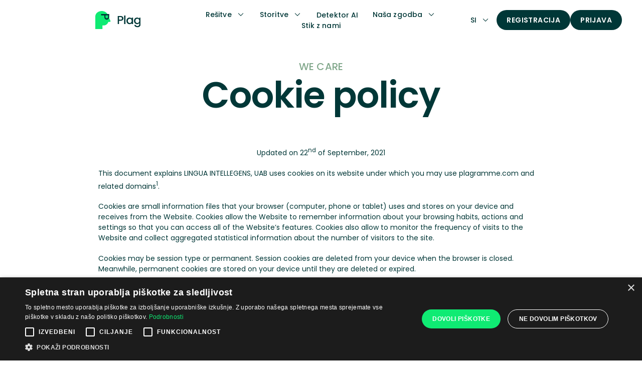

--- FILE ---
content_type: text/html
request_url: https://www.plag.si/pravilnik-o-piskotkih
body_size: 12823
content:
<!DOCTYPE html>
  <html lang="en-US">
  <head>
  

  <!-- Google Tag Manager -->
<script>(function(w,d,s,l,i){w[l]=w[l]||[];w[l].push({'gtm.start':
new Date().getTime(),event:'gtm.js'});var f=d.getElementsByTagName(s)[0],
j=d.createElement(s),dl=l!='dataLayer'?'&l='+l:'';j.async=true;j.src=
'https://www.googletagmanager.com/gtm.js?id='+i+dl;f.parentNode.insertBefore(j,f);
})(window,document,'script','dataLayer','GTM-N2TQPBMH');</script>
<!-- End Google Tag Manager -->

<meta charset="utf-8" />
<meta content="width=device-width" name="viewport" />
<title>Pravilnik o piškotkih | Plag</title>
<link href="/favicon/apple-touch-icon.png" rel="apple-touch-icon" sizes="180x180" />
<link href="/favicon/favicon-32x32.png" rel="icon" sizes="32x32" type="image/png" />
<link href="/favicon/favicon-16x16.png" rel="icon" sizes="16x16" type="image/png" />
<link href="/favicon/site.webmanifest" rel="manifest" />
<meta content="sl-SI" property="og:locale" />
<meta content="website" property="og:type" />
<meta content="Pravilnik o piškotkih | Plag" property="og:title" />
<meta content="Plag" property="og:site_name" />
<meta content="5186338741428524" property="fb:app_id" />
<meta content="summary_large_image" name="twitter:card" />
<meta content="Pravilnik o piškotkih | Plag" name="twitter:title" />
<meta content="Pravilnik o piškotkih opisuje vrste piškotkov, ki jih uporabljamo, kako jih uporabljamo in možnosti, ki jih imate glede upravljanja piškotkov na naši spletni strani" name="description" />
<meta content="Pravilnik o piškotkih opisuje vrste piškotkov, ki jih uporabljamo, kako jih uporabljamo in možnosti, ki jih imate glede upravljanja piškotkov na naši spletni strani" property="og:description" />
<meta content="Pravilnik o piškotkih opisuje vrste piškotkov, ki jih uporabljamo, kako jih uporabljamo in možnosti, ki jih imate glede upravljanja piškotkov na naši spletni strani" name="twitter:description" />
<link as="image" href="https://cdn.plagramme.com/logo/default/Plag.svg" rel="preload" />
<meta content="https://cdn.plagramme.com/landing/open-graph/default.jpg" property="og:image" />
<meta content="https://www.plag.si" property="og:url" />
<meta content="https://cdn.plagramme.com/landing/open-graph/default.jpg" name="twitter:image" />

<link as="image" href="https://cdn.plagramme.com/landing/pages/speech-bubbles/tail-green-right.svg" rel="preload" />
<link as="image" href="https://cdn.plagramme.com/landing/pages/speech-bubbles/tail-pink-right.svg" rel="preload" />
<link as="image" href="https://cdn.plagramme.com/landing/pages/speech-bubbles/tail-yellow-left.svg" rel="preload" />
<link href="/_next/static/media/poppins-devanagari-400-normal.87c72f23.woff2" rel="preload" as="font" type="font/woff2" crossorigin>
<link href="/_next/static/media/poppins-latin-ext-400-normal.591327bf.woff2" rel="preload" as="font" type="font/woff2" crossorigin>
<link href="/_next/static/media/slick.653a4cbb.woff" rel="preload" as="font" type="font/woff" crossorigin>
<link href="/_next/static/media/poppins-latin-400-normal.916d3686.woff2" rel="preload" as="font" type="font/woff2" crossorigin>
<link rel="preconnect" href="https://www.googletagmanager.com/">
<meta content="26" name="next-head-count" />
<link crossorigin="anonymous" data-next-font="" href="/" rel="preconnect" />
<noscript data-n-css=""></noscript>


<script src="/scripts/main/tabs.js" async></script>
<script src="/scripts/main/menu.js" async></script>
<script src="/scripts/main/accordion.js" async></script>
<script src="/scripts/main/moving-balloon.js" async></script>
<script src="/scripts/main/trustpilot-review-list.js" async></script>
<style>
.slick-icon {
  font-family: slick;
  font-variation-settings: "wght" 700;
}


/* poppins-devanagari-400-normal*/
@font-face {
    font-family: 'Poppins';
    font-style: normal;
    font-display: swap;
    font-weight: 400;
    src: url(/_next/static/media/poppins-devanagari-400-normal.87c72f23.woff2) format('woff2'), url(/_next/static/media/poppins-all-400-normal.268c923b.woff) format('woff');
    unicode-range: U+0900-097F, U+1CD0-1CF6, U+1CF8-1CF9, U+200C-200D, U+20A8, U+20B9, U+25CC, U+A830-A839, U+A8E0-A8FB;
}

/* poppins-latin-ext-400-normal*/
@font-face {
    font-family: 'Poppins';
    font-style: normal;
    font-display: swap;
    font-weight: 400;
    src: url(/_next/static/media/poppins-latin-ext-400-normal.591327bf.woff2) format('woff2'), url(/_next/static/media/poppins-all-400-normal.268c923b.woff) format('woff');
    unicode-range: U+0100-024F, U+0259, U+1E00-1EFF, U+2020, U+20A0-20AB, U+20AD-20CF, U+2113, U+2C60-2C7F, U+A720-A7FF;
}

/* poppins-latin-400-normal*/
@font-face {
    font-family: 'Poppins';
    font-style: normal;
    font-display: swap;
    font-weight: 400;
    src: url(/_next/static/media/poppins-latin-400-normal.916d3686.woff2) format('woff2'), url(/_next/static/media/poppins-all-400-normal.268c923b.woff) format('woff');
    unicode-range: U+0000-00FF, U+0131, U+0152-0153, U+02BB-02BC, U+02C6, U+02DA, U+02DC, U+2000-206F, U+2074, U+20AC, U+2122, U+2191, U+2193, U+2212, U+2215, U+FEFF, U+FFFD;
}

/* poppins-devanagari-700-normal*/
@font-face {
    font-family: 'Poppins';
    font-style: normal;
    font-display: swap;
    font-weight: 700;
    src: url(/_next/static/media/poppins-devanagari-700-normal.woff2) format('woff2'), url(/_next/static/media/poppins-all-400-normal.268c923b.woff) format('woff');
    unicode-range: U+0900-097F, U+1CD0-1CF6, U+1CF8-1CF9, U+200C-200D, U+20A8, U+20B9, U+25CC, U+A830-A839, U+A8E0-A8FB;
}

/* poppins-latin-ext-700-normal*/
@font-face {
    font-family: 'Poppins';
    font-style: normal;
    font-display: swap;
    font-weight: 700;
    src: url(/_next/static/media/poppins-latin-ext-700-normal.woff2) format('woff2'), url(/_next/static/media/poppins-all-400-normal.268c923b.woff) format('woff');
    unicode-range: U+0100-024F, U+0259, U+1E00-1EFF, U+2020, U+20A0-20AB, U+20AD-20CF, U+2113, U+2C60-2C7F, U+A720-A7FF;
}

/* poppins-latin-700-normal*/
@font-face {
    font-family: 'Poppins';
    font-style: normal;
    font-display: swap;
    font-weight: 700;
    src: url(/_next/static/media/poppins-latin-700-normal.woff2) format('woff2'), url(/_next/static/media/poppins-all-400-normal.268c923b.woff) format('woff');
    unicode-range: U+0000-00FF, U+0131, U+0152-0153, U+02BB-02BC, U+02C6, U+02DA, U+02DC, U+2000-206F, U+2074, U+20AC, U+2122, U+2191, U+2193, U+2212, U+2215, U+FEFF, U+FFFD;
}

/* poppins-devanagari-500-normal*/
@font-face {
    font-family: 'Poppins';
    font-style: normal;
    font-display: swap;
    font-weight: 500;
    src: url(/_next/static/media/poppins-devanagari-500-normal.woff2) format('woff2'), url(/_next/static/media/poppins-all-400-normal.268c923b.woff) format('woff');
    unicode-range: U+0900-097F, U+1CD0-1CF6, U+1CF8-1CF9, U+200C-200D, U+20A8, U+20B9, U+25CC, U+A830-A839, U+A8E0-A8FB;
}

/* poppins-latin-ext-500-normal*/
@font-face {
    font-family: 'Poppins';
    font-style: normal;
    font-display: swap;
    font-weight: 500;
    src: url(/_next/static/media/poppins-latin-ext-500-normal.woff2) format('woff2'), url(/_next/static/media/poppins-all-400-normal.268c923b.woff) format('woff');
    unicode-range: U+0100-024F, U+0259, U+1E00-1EFF, U+2020, U+20A0-20AB, U+20AD-20CF, U+2113, U+2C60-2C7F, U+A720-A7FF;
}

/* poppins-latin-500-normal*/
@font-face {
    font-family: 'Poppins';
    font-style: normal;
    font-display: swap;
    font-weight: 500;
    src: url(/_next/static/media/poppins-latin-500-normal.woff2) format('woff2'), url(/_next/static/media/poppins-all-400-normal.268c923b.woff) format('woff');
    unicode-range: U+0000-00FF, U+0131, U+0152-0153, U+02BB-02BC, U+02C6, U+02DA, U+02DC, U+2000-206F, U+2074, U+20AC, U+2122, U+2191, U+2193, U+2212, U+2215, U+FEFF, U+FFFD;
}

/* poppins-devanagari-600-normal*/
@font-face {
    font-family: 'Poppins';
    font-style: normal;
    font-display: swap;
    font-weight: 600;
    src: url(/_next/static/media/poppins-devanagari-600-normal.woff2) format('woff2'), url(/_next/static/media/poppins-all-400-normal.268c923b.woff) format('woff');
    unicode-range: U+0900-097F, U+1CD0-1CF6, U+1CF8-1CF9, U+200C-200D, U+20A8, U+20B9, U+25CC, U+A830-A839, U+A8E0-A8FB;
}

/* poppins-latin-ext-600-normal*/
@font-face {
    font-family: 'Poppins';
    font-style: normal;
    font-display: swap;
    font-weight: 600;
    src: url(/_next/static/media/poppins-latin-ext-600-normal.woff2) format('woff2'), url(/_next/static/media/poppins-all-400-normal.268c923b.woff) format('woff');
    unicode-range: U+0100-024F, U+0259, U+1E00-1EFF, U+2020, U+20A0-20AB, U+20AD-20CF, U+2113, U+2C60-2C7F, U+A720-A7FF;
}

/* poppins-latin-600-normal*/
@font-face {
    font-family: 'Poppins';
    font-style: normal;
    font-display: swap;
    font-weight: 600;
    src: url(/_next/static/media/poppins-latin-600-normal.woff2) format('woff2'), url(/_next/static/media/poppins-all-400-normal.268c923b.woff) format('woff');
    unicode-range: U+0000-00FF, U+0131, U+0152-0153, U+02BB-02BC, U+02C6, U+02DA, U+02DC, U+2000-206F, U+2074, U+20AC, U+2122, U+2191, U+2193, U+2212, U+2215, U+FEFF, U+FFFD;
}
</style>
    <link rel="stylesheet" href="/styles/cookie-policy.css">
  </head>
  <body>
    
    <!-- Google Tag Manager (noscript) -->
<noscript><iframe src="https://www.googletagmanager.com/ns.html?id=GTM-N2TQPBMH"
height="0" width="0" style="display:none;visibility:hidden"></iframe></noscript>
<!-- End Google Tag Manager (noscript) -->

    <div id="__next">
      <main class="css-5looni">
        
<header data-topbar-color="#ffffff" style="background-color: #ffffff"
class="MuiPaper-root 4 MuiAppBar-root MuiAppBar-colorPrimary MuiAppBar-positionFixed mui-fixed css-icyb53-MuiPaper-root-MuiAppBar-root" id="topbar">
<div class="MuiToolbar-root MuiToolbar-gutters MuiToolbar-regular css-1uqvkkl-MuiToolbar-root">
  <div class="css-9874yw">
    <a aria-label="Plag" href="/" style="text-decoration: none">
      <div class="css-1rchgpu">
        <img alt="Logo" data-nimg="fill" decoding="async"
          src="https://cdn.plagramme.com/logo/default/Plag.svg" style="
              position: absolute;
              height: 100%;
              width: 100%;
              inset: 0px;
              object-fit: contain;
              object-position: left center;
              color: transparent;
            " />
      </div>
    </a>
  </div>
  <div class="css-ebeamo">
    <div class="css-vxcmzt">
      <button
        class=" MuiButton-root         MuiButton-root         css-r5h72l-MuiButtonBase-root-MuiButton-root"
        onclick="toggleMenu('solutions-menu', this, true, 'solutions-arrow')" tabindex="0" type="button">
        <p class="   css-1gpktvs-MuiTypography-root">
          Rešitve
        </p>
        <img alt="directional arrow" class="css-h18396" draggable="false" loading="lazy"
          src="https://cdn.plagramme.com/landing/topbar-icons/arrow-down.svg" id="solutions-arrow"/>
      </button>
    </div>
    <div class="css-vxcmzt">
      <button
        class=" MuiButton-root         MuiButton-root         css-r5h72l-MuiButtonBase-root-MuiButton-root"
        onclick="toggleMenu('services-menu', this, true, 'services-arrow')" tabindex="0" type="button">
        <p class="   css-1gpktvs-MuiTypography-root">
        Storitve
        </p>
        <img alt="directional arrow" class="css-h18396" draggable="false" loading="lazy"
          src="https://cdn.plagramme.com/landing/topbar-icons/arrow-down.svg" id="services-arrow"/>
      </button>
    </div>
    <a href="/services/ai" style="text-decoration: none"><button
    class=" MuiButton-root         MuiButton-root         css-r5h72l-MuiButtonBase-root-MuiButton-root"
    tabindex="0" type="button">
    <p class="   css-16cwesk-MuiTypography-root">
    Detektor AI
    </p>
    
  </button></a>
    <div class="css-vxcmzt">
      <button
        class=" MuiButton-root         MuiButton-root         css-r5h72l-MuiButtonBase-root-MuiButton-root"
        onclick="toggleMenu('about-menu', this, true, 'about-arrow')" tabindex="0" type="button">
        <p class="   css-1gpktvs-MuiTypography-root">
        Naša zgodba
        </p>
        <img alt="directional arrow" class="css-h18396" draggable="false" loading="lazy"
          src="https://cdn.plagramme.com/landing/topbar-icons/arrow-down.svg" id="about-arrow"/>
      </button>
    </div>
    <a href="/stik-z-nami" style="text-decoration: none"><button
        class=" MuiButton-root         MuiButton-root         css-r5h72l-MuiButtonBase-root-MuiButton-root"
        tabindex="0" type="button">
        <p class="   css-16cwesk-MuiTypography-root">
        Stik z nami
        </p>
        
      </button></a>
    
  </div>
  <div class="css-9874yw" style="justify-content: flex-end;">
    <div class="css-15wferb">
      <div class="css-vxcmzt">
        <button
          class=" MuiButton-root         MuiButton-root         css-r5h72l-MuiButtonBase-root-MuiButton-root"
          onclick="toggleMenu('language-menu', this, false, 'language-arrow')" tabindex="0" type="button">
          <p class="css-1gpktvs-MuiTypography-root">
            SI
          </p>
          <img alt="directional arrow" class="css-h18396" draggable="false" loading="lazy"
            src="https://cdn.plagramme.com/landing/topbar-icons/arrow-down.svg" id="language-arrow"/>
        </button>
      </div>
    </div>
    <a aria-label="login" href="https://my.plag.si/signup" rel="noreferrer"
    style="text-decoration: none"><button
      class=" MuiButton-root    Primary    SizeMedium MuiButton-root    Primary    SizeMedium css-ynu0q2-MuiButtonBase-root-MuiButton-root"
      tabindex="0" type="button">
      Registracija
      </button></a>
    <a aria-label="login" href="https://my.plag.si/login" rel="noreferrer"
      style="text-decoration: none"><button
        class=" MuiButton-root    Primary    SizeMedium MuiButton-root    Primary    SizeMedium css-ynu0q2-MuiButtonBase-root-MuiButton-root"
        tabindex="0" type="button">
        Prijava
        </button></a>
    <button
      aria-label="open drawer" onclick="expandNavbar('mobile-nav-section', 'mobile-nav-body')"
      class=" MuiIconButton-root MuiIconButton-colorInherit MuiIconButton-edgeStart MuiIconButton-sizeMedium css-hxu5po-MuiButtonBase-root-MuiIconButton-root"
      tabindex="0" type="button">
      <img alt="menu" class="css-9uy14h" draggable="false" loading="lazy"
        src="https://cdn.plagramme.com/landing/sidebar-icons/menu.svg" />
    </button>
  </div>
</div>
</header>
        <div class="css-i6bazn">
          <div class="css-ziq884">
            <div class="css-nunlmr">
              <h6 class="MuiTypography-root   css-1jt5xrm-MuiTypography-root">We care</h6>
              <h1 class="MuiTypography-root MuiTypography-h1 css-1sun193-MuiTypography-root">Cookie policy</h1>
            </div>
          </div>
          <div class="css-tcrjpc">
            <p class="MuiTypography-root MuiTypography-body1 css-1gtpu56-MuiTypography-root">Updated on 22<sup>nd</sup> of
              September, 2021</p>
            <p class="MuiTypography-root MuiTypography-body1 css-9du4aw-MuiTypography-root">This document explains LINGUA
              INTELLEGENS, UAB uses cookies on its website under which you may use plagramme.com and related
              domains<sup>1</sup>.</p>
            <p class="MuiTypography-root MuiTypography-body1 css-9du4aw-MuiTypography-root">Cookies are small information
              files that your browser (computer, phone or tablet) uses and stores on your device and receives from the
              Website. Cookies allow the Website to remember information about your browsing habits, actions and settings
              so that you can access all of the Website’s features. Cookies also allow to monitor the frequency of visits
              to the Website and collect aggregated statistical information about the number of visitors to the site.</p>
            <p class="MuiTypography-root MuiTypography-body1 css-9du4aw-MuiTypography-root">Cookies may be session type or
              permanent. Session cookies are deleted from your device when the browser is closed. Meanwhile, permanent
              cookies are stored on your device until they are deleted or expired.</p>
            <p class="MuiTypography-root MuiTypography-body1 css-9du4aw-MuiTypography-root">Description of the cookies
              used on our Website:</p>
            <div
              class="MuiPaper-root       MuiTableContainer-root css-15nypvt-MuiPaper-root-MuiTableContainer-root">
              <table aria-label="customized table" class="MuiTable-root css-jaqk64-MuiTable-root">
                <thead class="MuiTableHead-root css-15wwp11-MuiTableHead-root">
                  <tr class="MuiTableRow-root MuiTableRow-head css-1b9go8y-MuiTableRow-root">
                    <th class="MuiTableCell-root MuiTableCell-head MuiTableCell-sizeMedium css-19kavl0-MuiTableCell-root"
                      scope="col">Cookie</th>
                    <th class="MuiTableCell-root MuiTableCell-head MuiTableCell-sizeMedium css-19kavl0-MuiTableCell-root"
                      scope="col">Type</th>
                    <th class="MuiTableCell-root MuiTableCell-head MuiTableCell-sizeMedium css-19kavl0-MuiTableCell-root"
                      scope="col">Description</th>
                    <th class="MuiTableCell-root MuiTableCell-head MuiTableCell-sizeMedium css-19kavl0-MuiTableCell-root"
                      scope="col">Duration</th>
                  </tr>
                </thead>
                <tbody class="MuiTableBody-root css-apqrd9-MuiTableBody-root">
                  <tr class="MuiTableRow-root css-sbb6ss-MuiTableRow-root">
                    <th class="MuiTableCell-root MuiTableCell-body MuiTableCell-sizeMedium css-382n68-MuiTableCell-root"
                      scope="row">test_cookie</th>
                    <td class="MuiTableCell-root MuiTableCell-body MuiTableCell-sizeMedium css-382n68-MuiTableCell-root">
                      Advertisement</td>
                    <td class="MuiTableCell-root MuiTableCell-body MuiTableCell-sizeMedium css-382n68-MuiTableCell-root">
                      The test_cookie is set by doubleclick.net and is used to determine if the user's browser supports
                      cookies.</td>
                    <td class="MuiTableCell-root MuiTableCell-body MuiTableCell-sizeMedium css-382n68-MuiTableCell-root">
                      15 minutes</td>
                  </tr>
                  <tr class="MuiTableRow-root css-sbb6ss-MuiTableRow-root">
                    <th class="MuiTableCell-root MuiTableCell-body MuiTableCell-sizeMedium css-382n68-MuiTableCell-root"
                      scope="row">_hjid</th>
                    <td class="MuiTableCell-root MuiTableCell-body MuiTableCell-sizeMedium css-382n68-MuiTableCell-root">
                      Analytics</td>
                    <td class="MuiTableCell-root MuiTableCell-body MuiTableCell-sizeMedium css-382n68-MuiTableCell-root">
                      This is a Hotjar cookie that is set when the customer first lands on a page using the Hotjar script.
                    </td>
                    <td class="MuiTableCell-root MuiTableCell-body MuiTableCell-sizeMedium css-382n68-MuiTableCell-root">1
                      year</td>
                  </tr>
                  <tr class="MuiTableRow-root css-sbb6ss-MuiTableRow-root">
                    <th class="MuiTableCell-root MuiTableCell-body MuiTableCell-sizeMedium css-382n68-MuiTableCell-root"
                      scope="row">_hjFirstSeen</th>
                    <td class="MuiTableCell-root MuiTableCell-body MuiTableCell-sizeMedium css-382n68-MuiTableCell-root">
                      Analytics</td>
                    <td class="MuiTableCell-root MuiTableCell-body MuiTableCell-sizeMedium css-382n68-MuiTableCell-root">
                      This is set by Hotjar to identify a new user’s first session. It stores a true/false value,
                      indicating whether this was the first time Hotjar saw this user. It is used by Recording filters to
                      identify new user sessions.</td>
                    <td class="MuiTableCell-root MuiTableCell-body MuiTableCell-sizeMedium css-382n68-MuiTableCell-root">
                      30 minutes</td>
                  </tr>
                  <tr class="MuiTableRow-root css-sbb6ss-MuiTableRow-root">
                    <th class="MuiTableCell-root MuiTableCell-body MuiTableCell-sizeMedium css-382n68-MuiTableCell-root"
                      scope="row">_ga</th>
                    <td class="MuiTableCell-root MuiTableCell-body MuiTableCell-sizeMedium css-382n68-MuiTableCell-root">
                      Analytics</td>
                    <td class="MuiTableCell-root MuiTableCell-body MuiTableCell-sizeMedium css-382n68-MuiTableCell-root">
                      The _ga cookie, installed by Google Analytics, calculates visitor, session and campaign data and
                      also keeps track of site usage for the site's analytics report. The cookie stores information
                      anonymously and assigns a randomly generated number to recognize unique visitors.</td>
                    <td class="MuiTableCell-root MuiTableCell-body MuiTableCell-sizeMedium css-382n68-MuiTableCell-root">2
                      years</td>
                  </tr>
                  <tr class="MuiTableRow-root css-sbb6ss-MuiTableRow-root">
                    <th class="MuiTableCell-root MuiTableCell-body MuiTableCell-sizeMedium css-382n68-MuiTableCell-root"
                      scope="row">_gid</th>
                    <td class="MuiTableCell-root MuiTableCell-body MuiTableCell-sizeMedium css-382n68-MuiTableCell-root">
                      Analytics</td>
                    <td class="MuiTableCell-root MuiTableCell-body MuiTableCell-sizeMedium css-382n68-MuiTableCell-root">
                      Installed by Google Analytics, _gid cookie stores information on how visitors use a website, while
                      also creating an analytics report of the website's performance. Some of the data that are collected
                      include the number of visitors, their source, and the pages they visit anonymously.</td>
                    <td class="MuiTableCell-root MuiTableCell-body MuiTableCell-sizeMedium css-382n68-MuiTableCell-root">1
                      day</td>
                  </tr>
                  <tr class="MuiTableRow-root css-sbb6ss-MuiTableRow-root">
                    <th class="MuiTableCell-root MuiTableCell-body MuiTableCell-sizeMedium css-382n68-MuiTableCell-root"
                      scope="row">_gat_gtag_UA_36549801_6</th>
                    <td class="MuiTableCell-root MuiTableCell-body MuiTableCell-sizeMedium css-382n68-MuiTableCell-root">
                      Analytics</td>
                    <td class="MuiTableCell-root MuiTableCell-body MuiTableCell-sizeMedium css-382n68-MuiTableCell-root">
                      This cookie is set by Google and is used to distinguish users.</td>
                    <td class="MuiTableCell-root MuiTableCell-body MuiTableCell-sizeMedium css-382n68-MuiTableCell-root">1
                      minute</td>
                  </tr>
                  <tr class="MuiTableRow-root css-sbb6ss-MuiTableRow-root">
                    <th class="MuiTableCell-root MuiTableCell-body MuiTableCell-sizeMedium css-382n68-MuiTableCell-root"
                      scope="row">_gat_gtag_UA_36549801_8</th>
                    <td class="MuiTableCell-root MuiTableCell-body MuiTableCell-sizeMedium css-382n68-MuiTableCell-root">
                      Analytics</td>
                    <td class="MuiTableCell-root MuiTableCell-body MuiTableCell-sizeMedium css-382n68-MuiTableCell-root">
                      Google uses this cookie to distinguish users.</td>
                    <td class="MuiTableCell-root MuiTableCell-body MuiTableCell-sizeMedium css-382n68-MuiTableCell-root">1
                      minute</td>
                  </tr>
                  <tr class="MuiTableRow-root css-sbb6ss-MuiTableRow-root">
                    <th class="MuiTableCell-root MuiTableCell-body MuiTableCell-sizeMedium css-382n68-MuiTableCell-root"
                      scope="row">_gcl_au</th>
                    <td class="MuiTableCell-root MuiTableCell-body MuiTableCell-sizeMedium css-382n68-MuiTableCell-root">
                      Analytics</td>
                    <td class="MuiTableCell-root MuiTableCell-body MuiTableCell-sizeMedium css-382n68-MuiTableCell-root">
                      Provided by Google Tag Manager to experiment advertisement efficiency of websites using their
                      services.</td>
                    <td class="MuiTableCell-root MuiTableCell-body MuiTableCell-sizeMedium css-382n68-MuiTableCell-root">3
                      months</td>
                  </tr>
                  <tr class="MuiTableRow-root css-sbb6ss-MuiTableRow-root">
                    <th class="MuiTableCell-root MuiTableCell-body MuiTableCell-sizeMedium css-382n68-MuiTableCell-root"
                      scope="row">_hjIncludedInSessionSample</th>
                    <td class="MuiTableCell-root MuiTableCell-body MuiTableCell-sizeMedium css-382n68-MuiTableCell-root">
                      Analytics</td>
                    <td class="MuiTableCell-root MuiTableCell-body MuiTableCell-sizeMedium css-382n68-MuiTableCell-root">
                      Hotjar sets this cookie to know whether a user is included in the data sampling defined by the
                      site's daily session limit.</td>
                    <td class="MuiTableCell-root MuiTableCell-body MuiTableCell-sizeMedium css-382n68-MuiTableCell-root">2
                      minutes</td>
                  </tr>
                  <tr class="MuiTableRow-root css-sbb6ss-MuiTableRow-root">
                    <th class="MuiTableCell-root MuiTableCell-body MuiTableCell-sizeMedium css-382n68-MuiTableCell-root"
                      scope="row">_hjAbsoluteSessionInProgress</th>
                    <td class="MuiTableCell-root MuiTableCell-body MuiTableCell-sizeMedium css-382n68-MuiTableCell-root">
                      Analytics</td>
                    <td class="MuiTableCell-root MuiTableCell-body MuiTableCell-sizeMedium css-382n68-MuiTableCell-root">
                      Hotjar sets this cookie to detect the first pageview session of a user. This is a True/False flag
                      set by the cookie.</td>
                    <td class="MuiTableCell-root MuiTableCell-body MuiTableCell-sizeMedium css-382n68-MuiTableCell-root">
                      30 minutes</td>
                  </tr>
                  <tr class="MuiTableRow-root css-sbb6ss-MuiTableRow-root">
                    <th class="MuiTableCell-root MuiTableCell-body MuiTableCell-sizeMedium css-382n68-MuiTableCell-root"
                      scope="row">laravel_session</th>
                    <td class="MuiTableCell-root MuiTableCell-body MuiTableCell-sizeMedium css-382n68-MuiTableCell-root">
                      Necessary</td>
                    <td class="MuiTableCell-root MuiTableCell-body MuiTableCell-sizeMedium css-382n68-MuiTableCell-root">
                      Laravel uses laravel_session to identify a session instance for a user, this can be changed</td>
                    <td class="MuiTableCell-root MuiTableCell-body MuiTableCell-sizeMedium css-382n68-MuiTableCell-root">5
                      hours</td>
                  </tr>
                  <tr class="MuiTableRow-root css-sbb6ss-MuiTableRow-root">
                    <th class="MuiTableCell-root MuiTableCell-body MuiTableCell-sizeMedium css-382n68-MuiTableCell-root"
                      scope="row">thirdPartyCookiesEnabled</th>
                    <td class="MuiTableCell-root MuiTableCell-body MuiTableCell-sizeMedium css-382n68-MuiTableCell-root">
                      Other</td>
                    <td class="MuiTableCell-root MuiTableCell-body MuiTableCell-sizeMedium css-382n68-MuiTableCell-root">
                      No description available.</td>
                    <td class="MuiTableCell-root MuiTableCell-body MuiTableCell-sizeMedium css-382n68-MuiTableCell-root">1
                      day</td>
                  </tr>
                </tbody>
              </table>
            </div>
            <p class="MuiTypography-root MuiTypography-body1 css-9du4aw-MuiTypography-root">You can set your browser to
              accept all cookies, reject all cookies or notify when the cookie is downloaded. Each browser is different,
              so if you do not know how to change your cookie settings, we recommend that you read its user guide. If you
              do not want cookies to collect information, refuse the use of cookies in your browser settings. However, in
              these cases, deleting cookies can slow down the speed of browsing the web, restrict certain features of the
              Website or might event block access to the Website. To learn more about managing cookies, visit: <a
                href="https://www.allaboutcookies.org/manage-cookies/" rel="noreferrer" style="text-decoration: none;"
                target="_blank"><span
                  class="MuiTypography-root MuiTypography-body1 css-1wkjqs0-MuiTypography-root">www.allaboutcookies.org/manage-cookies/</span></a>.
            </p>
            <p class="MuiTypography-root MuiTypography-body1 css-9du4aw-MuiTypography-root">We also inform you that the
              Website contains links to websites of other companies or organizations. We note that Lingua intellegens, UAB
              is not responsible for the content of such webpages or the privacy principles used by them. If you go to
              other webpages from the Website, we advise you to take a look at their privacy and / or cookies policies
              separately.</p>
            <p class="MuiTypography-root MuiTypography-body1 css-9du4aw-MuiTypography-root">This cookie policy may be
              modified or updated by Lingua intellegens, UAB from time to time. We will inform visitors about the updates
              by publishing a new version of the cookie policy on the Website. Therefore, we recommend that you
              periodically visit the Website, where you will always find the latest version of the cookie policy.</p>
            <div class="css-rgtl1d">
              <hr />
            </div><span class="MuiTypography-root MuiTypography-smallText css-g3wq7z-MuiTypography-root"><sup>1</sup>
              noplagiat.de, noplagio.it, plag.asia, plag.at, plag.be, plag.bg, plag.by, plag.co.in, plag.com.ua, plag.cz,
              plag.dk, plag.ee, plag.es, plag.fi, plag.fr, plag.gr, plag.hu, plag.id, plag.kr, plag.lt, plag.lv, plag.mk,
              plag.ph, plag.pl, plag.pt, plag.ro, plag.se, plag.sk, plag.ug, plagia.ru, plagiat.cn, plagiat.nl,
              plagramme.com.</span>
          </div>
        </div>
      </main>
  <div class="css-1xe0l4u" style="content-visibility: auto">
<div class="css-14n4ea8">
  <div class="MuiGrid-root   MuiGrid-spacing-xs-12 css-rig21c-MuiGrid-root">
    <div class="MuiGrid-root MuiGrid-item MuiGrid-grid-xs-12 MuiGrid-grid-lg-4 css-1u1qgb1-MuiGrid-root">
      <div class="css-0">
        <a aria-label="Plag" href="/" style="text-decoration: none">
          <div class="css-un3u3r">
            <img alt="Logo" data-nimg="fill" decoding="async" loading="lazy"
              src="https://cdn.plagramme.com/logo/white/Plag.svg" style="
                  position: absolute;
                  height: 100%;
                  width: 100%;
                  inset: 0px;
                  object-fit: contain;
                  object-position: left center;
                  color: transparent;
                " />
          </div>
        </a>
        <div id="contact-socials">
          <div class="css-kzdiyu">
            <div class="css-1v3caum">
              <a aria-label="Facebook" href="https://www.facebook.com/plagramme/" rel="noreferrer"
                style="text-decoration: none" target="_blank"><button
                  class=" MuiButton-root         MuiButton-root         css-yjdmwm-MuiButtonBase-root-MuiButton-root"
                  tabindex="0" type="button">
                  <img alt="contact icon" data-nimg="1" decoding="async" height="24" loading="lazy"
                    src="https://cdn.plagramme.com/landing/contact-icons/facebook.svg" style="color: transparent"
                    width="24" /></button></a><a
                aria-label="LinkedIn" href="https://www.linkedin.com/company/plagramme" rel="noreferrer"
                style="text-decoration: none" target="_blank"><button
                  class=" MuiButton-root         MuiButton-root         css-yjdmwm-MuiButtonBase-root-MuiButton-root"
                  tabindex="0" type="button">
                  <img alt="contact icon" data-nimg="1" decoding="async" height="24" loading="lazy"
                    src="https://cdn.plagramme.com/landing/contact-icons/linkedin.svg" style="color: transparent"
                    width="24" /></button></a><a
                aria-label="Instagram" href="https://www.instagram.com/plagramme" rel="noreferrer"
                style="text-decoration: none" target="_blank"><button
                  class=" MuiButton-root         MuiButton-root         css-yjdmwm-MuiButtonBase-root-MuiButton-root"
                  tabindex="0" type="button">
                  <img alt="contact icon" data-nimg="1" decoding="async" height="24" loading="lazy"
                    src="https://cdn.plagramme.com/landing/contact-icons/instagram.svg" style="color: transparent"
                    width="24" /></button></a>
            </div>
          </div>
          <div class="css-jwsuqf">
            <p class="copyright css-1lqznrt-MuiTypography-root">
              © 2026 Plag
            </p>
          </div>
        </div>
      </div>
    </div>
    <div class="MuiGrid-root MuiGrid-item MuiGrid-grid-xs-12 MuiGrid-grid-lg-8 css-1hjr3y7-MuiGrid-root">
      <div class="css-0">
        <div class="MuiGrid-root   MuiGrid-spacing-xs-3 css-acctgf-MuiGrid-root">
          <div class="MuiGrid-root MuiGrid-item  MuiGrid-grid-lg-3 css-1m19jma-MuiGrid-root">
            <div class="css-1qm1lh">
              <span class="   css-1p9hbk9-MuiTypography-root">                  Rešitve</span>
            </div>
            <a href="/resitve/studenti" style="text-decoration: none"><button
                class=" MuiButton-root         MuiButton-root         css-17esqn4-MuiButtonBase-root-MuiButton-root"
                tabindex="0" type="button">
                <div class="css-1t1txwr">
                  <p class="   css-17gyk2a-MuiTypography-root">
                  Študenti
                  </p>
                </div>
              </button></a><a href="/resitve/pedagogi" style="text-decoration: none"><button
                class=" MuiButton-root         MuiButton-root         css-17esqn4-MuiButtonBase-root-MuiButton-root"
                tabindex="0" type="button">
                <div class="css-1t1txwr">
                  <p class="   css-17gyk2a-MuiTypography-root">
                  Pedagogi
                  </p>
                </div>
              </button></a><a href="https://identific.com/" rel="noreferrer" style="text-decoration: none"
              target="_blank"><button
                class=" MuiButton-root         MuiButton-root         css-17esqn4-MuiButtonBase-root-MuiButton-root"
                tabindex="0" type="button">
                <div class="css-1t1txwr">
                  <p class="   css-17gyk2a-MuiTypography-root">
                  Univerza
                  </p>
                  <div class="css-16nk6j1">
                    <img alt="external link" class="css-3o0h5k" draggable="false" loading="lazy"
                      src="https://cdn.plagramme.com/landing/topbar-icons/external-link.svg" />
                  </div>
                </div>
              </button></a><a href="https://identific.com/solutions/business" rel="noreferrer"
              style="text-decoration: none" target="_blank"><button
                class=" MuiButton-root         MuiButton-root         css-17esqn4-MuiButtonBase-root-MuiButton-root"
                tabindex="0" type="button">
                <div class="css-1t1txwr">
                  <p class="   css-17gyk2a-MuiTypography-root">
                  Podjetje
                  </p>
                  <div class="css-16nk6j1">
                    <img alt="external link" class="css-3o0h5k" draggable="false" loading="lazy"
                      src="https://cdn.plagramme.com/landing/topbar-icons/external-link.svg" />
                  </div>
                </div>
              </button></a><a href="https://identific.com/solutions/secondary-education" rel="noreferrer"
              style="text-decoration: none" target="_blank"><button
                class=" MuiButton-root         MuiButton-root         css-17esqn4-MuiButtonBase-root-MuiButton-root"
                tabindex="0" type="button">
                <div class="css-1t1txwr">
                  <p class="   css-17gyk2a-MuiTypography-root">
                  Srednja šola
                  </p>
                  <div class="css-16nk6j1">
                    <img alt="external link" class="css-3o0h5k" draggable="false" loading="lazy"
                      src="https://cdn.plagramme.com/landing/topbar-icons/external-link.svg" />
                  </div>
                </div>
              </button></a>
          </div>
          <div class="MuiGrid-root MuiGrid-item  MuiGrid-grid-lg-3 css-1m19jma-MuiGrid-root">
            <div class="css-1qm1lh">
              <span class="   css-1p9hbk9-MuiTypography-root">                  Storitve</span>
            </div>
            <a href="/storitve/plagiatorstvo" style="text-decoration: none"><button
                class=" MuiButton-root         MuiButton-root         css-17esqn4-MuiButtonBase-root-MuiButton-root"
                tabindex="0" type="button">
                <div class="css-1t1txwr">
                  <p class="   css-17gyk2a-MuiTypography-root">
                  Preverjanje plagiatorstva
                  </p>
                </div>
              </button></a><a href="/storitve/odstranitev-plagiatorstva" style="text-decoration: none"><button
                class=" MuiButton-root         MuiButton-root         css-17esqn4-MuiButtonBase-root-MuiButton-root"
                tabindex="0" type="button">
                <div class="css-1t1txwr">
                  <p class="   css-17gyk2a-MuiTypography-root">
                  Odstranitev plagiatorstva
                  </p>
                </div>
              </button></a><a href="/storitve/humanizacija-ai-besedila" style="text-decoration: none"><button
                class=" MuiButton-root         MuiButton-root         css-17esqn4-MuiButtonBase-root-MuiButton-root"
                tabindex="0" type="button">
                <div class="css-1t1txwr">
                  <p class="   css-17gyk2a-MuiTypography-root">
                  Humanizirajte besedilo AI

                  </p>
                </div>
              </button></a><a href="/storitve/oblikovanje-besedila" style="text-decoration: none"><button
                class=" MuiButton-root         MuiButton-root         css-17esqn4-MuiButtonBase-root-MuiButton-root"
                tabindex="0" type="button">
                <div class="css-1t1txwr">
                  <p class="   css-17gyk2a-MuiTypography-root">
                  Oblikovanje besedila
                  </p>
                </div>
              </button></a><a href="/storitve/lektura" style="text-decoration: none"><button
                class=" MuiButton-root         MuiButton-root         css-17esqn4-MuiButtonBase-root-MuiButton-root"
                tabindex="0" type="button">
                <div class="css-1t1txwr">
                  <p class="   css-17gyk2a-MuiTypography-root">
                  Lektura
                  </p>
                </div>
              </button></a>
          </div>
          <div class="MuiGrid-root MuiGrid-item  MuiGrid-grid-lg-3 css-1m19jma-MuiGrid-root">
            <div class="css-1qm1lh">
              <span class="   css-1p9hbk9-MuiTypography-root">Podjetje</span>
            </div>
            <a href="/o-nas" style="text-decoration: none"><button
                class=" MuiButton-root         MuiButton-root         css-17esqn4-MuiButtonBase-root-MuiButton-root"
                tabindex="0" type="button">
                <div class="css-1t1txwr">
                  <p class="   css-17gyk2a-MuiTypography-root">
                  O nas
                  </p>
                </div>
              </button></a><a href="/cenik" style="text-decoration: none"><button
                class=" MuiButton-root         MuiButton-root         css-17esqn4-MuiButtonBase-root-MuiButton-root"
                tabindex="0" type="button">
                <div class="css-1t1txwr">
                  <p class="   css-17gyk2a-MuiTypography-root">
                  Cenik
                  </p>
                </div>
              </button></a><a href="/stik-z-nami" style="text-decoration: none"><button
                class=" MuiButton-root         MuiButton-root         css-17esqn4-MuiButtonBase-root-MuiButton-root"
                tabindex="0" type="button">
                <div class="css-1t1txwr">
                  <p class="   css-17gyk2a-MuiTypography-root">
                  Stik z nami
                  </p>
                </div>
              </button></a>
          </div>
          <div class="MuiGrid-root MuiGrid-item  MuiGrid-grid-lg-3 css-1m19jma-MuiGrid-root">
            <div class="css-1qm1lh">
              <span class="   css-1p9hbk9-MuiTypography-root">Informacije</span>
            </div>
            <a aria-label="login" href="https://my.plag.si/login" rel="noreferrer"
              style="text-decoration: none"><button
                class=" MuiButton-root         MuiButton-root         css-17esqn4-MuiButtonBase-root-MuiButton-root"
                tabindex="0" type="button">
                <div class="css-1t1txwr">
                  <p class="   css-17gyk2a-MuiTypography-root">
                  Prijava
                  </p>
                </div>
              </button></a><a aria-label="sign up" href="https://my.plag.si/signup" rel="noreferrer"
              style="text-decoration: none"><button
                class=" MuiButton-root         MuiButton-root         css-17esqn4-MuiButtonBase-root-MuiButton-root"
                tabindex="0" type="button">
                <div class="css-1t1txwr">
                  <p class="   css-17gyk2a-MuiTypography-root">
                  Registracija
                  </p>
                </div>
              </button></a><a href="/pogoji-zasebnosti" style="text-decoration: none"><button
                class=" MuiButton-root         MuiButton-root         css-17esqn4-MuiButtonBase-root-MuiButton-root"
                tabindex="0" type="button">
                <div class="css-1t1txwr">
                  <p class="   css-17gyk2a-MuiTypography-root">
                  Pogoji zasebnosti
                  </p>
                </div>
              </button></a><a href="/pravilnik-o-piskotkih" style="text-decoration: none"><button
                class=" MuiButton-root         MuiButton-root         css-17esqn4-MuiButtonBase-root-MuiButton-root"
                tabindex="0" type="button">
                <div class="css-1t1txwr">
                  <p class="   css-17gyk2a-MuiTypography-root">
                  Pravilnik o piškotkih                  </p>
                </div>
              </button></a><a href="/pogoji-uporabe" style="text-decoration: none"><button
                class=" MuiButton-root         MuiButton-root         css-17esqn4-MuiButtonBase-root-MuiButton-root"
                tabindex="0" type="button">
                <div class="css-1t1txwr">
                  <p class="   css-17gyk2a-MuiTypography-root">
                  Pogoji uporabe
                  </p>
                </div>
              </button></a>
          </div>
        </div>
        <hr class="MuiDivider-root MuiDivider-fullWidth css-ygeqvp-MuiDivider-root" />
        <div class="css-1kgakwq">
          <span class="   css-6x4wrt-MuiTypography-root">Our regions</span>
        </div>
        <div class="css-8atqhb">
          <div class="MuiGrid-root MuiGrid-spacing-xs-3 css-acctgf-MuiGrid-root">
            <div class="MuiGrid-root MuiGrid-item MuiGrid-grid-lg-3 css-1pz8t8q-MuiGrid-root">
              <div class="css-1xl17t9">
                <span class="   css-1p9hbk9-MuiTypography-root">Europe</span>
              </div>
              <a aria-label="Проверка за плагиатство" href="https://www.plag.bg" rel="noreferrer"
                style="text-decoration: none" target="_blank">
                <div class="css-ltvc3k">
                  <div class="css-r2n8fr">
                    <img alt="Flag icon" data-nimg="1" decoding="async" height="16" loading="lazy"
                      src="https://cdn.plagramme.com/landing/language-icons/bg-bg.svg" style="color: transparent"
                      width="16" />
                    <div class="css-4qp0n7">Проверка за плагиатство</div>
                  </div>
                </div>
              </a><a aria-label="Kontrola plagiátorství" href="https://www.plag.cz" rel="noreferrer"
                style="text-decoration: none" target="_blank">
                <div class="css-ltvc3k">
                  <div class="css-r2n8fr">
                    <img alt="Flag icon" data-nimg="1" decoding="async" height="16" loading="lazy"
                      src="https://cdn.plagramme.com/landing/language-icons/cs-cz.svg" style="color: transparent"
                      width="16" />
                    <div class="css-4qp0n7">Kontrola plagiátorství</div>
                  </div>
                </div>
              </a><a aria-label="Plagiat tjek" href="https://www.plag.dk" rel="noreferrer" style="text-decoration: none"
                target="_blank">
                <div class="css-ltvc3k">
                  <div class="css-r2n8fr">
                    <img alt="Flag icon" data-nimg="1" decoding="async" height="16" loading="lazy"
                      src="https://cdn.plagramme.com/landing/language-icons/da-dk.svg" style="color: transparent"
                      width="16" />
                    <div class="css-4qp0n7">Plagiat tjek</div>
                  </div>
                </div>
              </a><a aria-label="Plagiatsprüfung" href="https://www.noplagiat.de" rel="noreferrer"
                style="text-decoration: none" target="_blank">
                <div class="css-ltvc3k">
                  <div class="css-r2n8fr">
                    <img alt="Flag icon" data-nimg="1" decoding="async" height="16" loading="lazy"
                      src="https://cdn.plagramme.com/landing/language-icons/de-de.svg" style="color: transparent"
                      width="16" />
                    <div class="css-4qp0n7">Plagiatsprüfung</div>
                  </div>
                </div>
              </a><a aria-label="Ελεγχοσ λογοκλοπησ" href="https://www.plag.gr" rel="noreferrer"
                style="text-decoration: none" target="_blank">
                <div class="css-ltvc3k">
                  <div class="css-r2n8fr">
                    <img alt="Flag icon" data-nimg="1" decoding="async" height="16" loading="lazy"
                      src="https://cdn.plagramme.com/landing/language-icons/el-gr.svg" style="color: transparent"
                      width="16" />
                    <div class="css-4qp0n7">Ελεγχοσ λογοκλοπησ</div>
                  </div>
                </div>
              </a><a aria-label="Plagiarism checker" href="https://www.plagramme.com" rel="noreferrer"
                style="text-decoration: none" target="_blank">
                <div class="css-ltvc3k">
                  <div class="css-r2n8fr">
                    <img alt="Flag icon" data-nimg="1" decoding="async" height="16" loading="lazy"
                      src="https://cdn.plagramme.com/landing/language-icons/en-gb.svg" style="color: transparent"
                      width="16" />
                    <div class="css-4qp0n7">Plagiarism checker</div>
                  </div>
                </div>
              </a><a aria-label="Plagiaadi kontroll" href="https://www.plag.ee" rel="noreferrer" style="text-decoration: none"
                target="_blank">
                <div class="css-ltvc3k">
                  <div class="css-r2n8fr">
                    <img alt="Flag icon" data-nimg="1" decoding="async" height="16" loading="lazy"
                      src="https://cdn.plagramme.com/landing/language-icons/et-ee.svg" style="color: transparent"
                      width="16" />
                    <div class="css-4qp0n7">Plagiaadi kontroll</div>
                  </div>
                </div>
              </a><a aria-label="Detector de plagio" href="https://www.plag.es" rel="noreferrer"
                style="text-decoration: none" target="_blank">
                <div class="css-ltvc3k">
                  <div class="css-r2n8fr">
                    <img alt="Flag icon" data-nimg="1" decoding="async" height="16" loading="lazy"
                      src="https://cdn.plagramme.com/landing/language-icons/es-es.svg" style="color: transparent"
                      width="16" />
                    <div class="css-4qp0n7">Detector de plagio</div>
                  </div>
                </div>
              </a><a aria-label="Logiciel anti plagiat" href="https://www.plag.fr" rel="noreferrer"
                style="text-decoration: none" target="_blank">
                <div class="css-ltvc3k">
                  <div class="css-r2n8fr">
                    <img alt="Flag icon" data-nimg="1" decoding="async" height="16" loading="lazy"
                      src="https://cdn.plagramme.com/landing/language-icons/fr-fr.svg" style="color: transparent"
                      width="16" />
                    <div class="css-4qp0n7">Logiciel anti plagiat</div>
                  </div>
                </div>
              </a><a aria-label="Provjera plagijata" href="https://www.plag.hr" rel="noreferrer"
                style="text-decoration: none" target="_blank">
                <div class="css-ltvc3k">
                  <div class="css-r2n8fr">
                    <img alt="Flag icon" data-nimg="1" decoding="async" height="16" loading="lazy"
                      src="https://cdn.plagramme.com/landing/language-icons/hr-hr.svg" style="color: transparent"
                      width="16" />
                    <div class="css-4qp0n7">Provjera plagijata</div>
                  </div>
                </div>
              </a><a aria-label="Software antiplagio" href="https://www.noplagio.it" rel="noreferrer"
                style="text-decoration: none" target="_blank">
                <div class="css-ltvc3k">
                  <div class="css-r2n8fr">
                    <img alt="Flag icon" data-nimg="1" decoding="async" height="16" loading="lazy"
                      src="https://cdn.plagramme.com/landing/language-icons/it-it.svg" style="color: transparent"
                      width="16" />
                    <div class="css-4qp0n7">Software antiplagio</div>
                  </div>
                </div>
              </a><a aria-label="Plaģiāta pārbaude" href="https://www.plag.lv" rel="noreferrer"
                style="text-decoration: none" target="_blank">
                <div class="css-ltvc3k">
                  <div class="css-r2n8fr">
                    <img alt="Flag icon" data-nimg="1" decoding="async" height="16" loading="lazy"
                      src="https://cdn.plagramme.com/landing/language-icons/lv-lv.svg" style="color: transparent"
                      width="16" />
                    <div class="css-4qp0n7">Plaģiāta pārbaude</div>
                  </div>
                </div>
              </a><a aria-label="Plagiato tikrinimas" href="https://www.plag.lt" rel="noreferrer"
                style="text-decoration: none" target="_blank">
                <div class="css-ltvc3k">
                  <div class="css-r2n8fr">
                    <img alt="Flag icon" data-nimg="1" decoding="async" height="16" loading="lazy"
                      src="https://cdn.plagramme.com/landing/language-icons/lt-lt.svg" style="color: transparent"
                      width="16" />
                    <div class="css-4qp0n7">
                      Plagiato tikrinimas
                    </div>
                  </div>
                </div>
              </a>
            </div>
            <div class="MuiGrid-root MuiGrid-item MuiGrid-grid-lg-3 css-1pz8t8q-MuiGrid-root">
              <div class="css-8js4wn"></div>
              <a aria-label="Plagiaat checker" href="https://www.plagiat.nl" rel="noreferrer"
                style="text-decoration: none" target="_blank">
                <div class="css-ltvc3k">
                  <div class="css-r2n8fr">
                    <img alt="Flag icon" data-nimg="1" decoding="async" height="16" loading="lazy"
                      src="https://cdn.plagramme.com/landing/language-icons/nl-nl.svg" style="color: transparent"
                      width="16" />
                    <div class="css-4qp0n7">Plagiaat checker</div>
                  </div>
                </div>
              </a><a aria-label="Plagiatkontroll" href="https://www.plag.no" rel="noreferrer" style="text-decoration: none"
                target="_blank">
                <div class="css-ltvc3k">
                  <div class="css-r2n8fr">
                    <img alt="Flag icon" data-nimg="1" decoding="async" height="16" loading="lazy"
                      src="https://cdn.plagramme.com/landing/language-icons/no-no.svg" style="color: transparent"
                      width="16" />
                    <div class="css-4qp0n7">Plagiatkontroll</div>
                  </div>
                </div>
              </a><a aria-label="Plágium ellenőrző" href="https://www.plag.hu" rel="noreferrer" style="text-decoration: none"
                target="_blank">
                <div class="css-ltvc3k">
                  <div class="css-r2n8fr">
                    <img alt="Flag icon" data-nimg="1" decoding="async" height="16" loading="lazy"
                      src="https://cdn.plagramme.com/landing/language-icons/hu-hu.svg" style="color: transparent"
                      width="16" />
                    <div class="css-4qp0n7">Plágium ellenőrző</div>
                  </div>
                </div>
              </a><a aria-label="Детектор на плагијат" href="https://www.plag.mk" rel="noreferrer"
                style="text-decoration: none" target="_blank">
                <div class="css-ltvc3k">
                  <div class="css-r2n8fr">
                    <img alt="Flag icon" data-nimg="1" decoding="async" height="16" loading="lazy"
                      src="https://cdn.plagramme.com/landing/language-icons/mk-mk.svg" style="color: transparent"
                      width="16" />
                    <div class="css-4qp0n7">Детектор на плагијат</div>
                  </div>
                </div>
              </a><a aria-label="Verificare plagiat" href="https://www.plag.ro" rel="noreferrer" style="text-decoration: none"
                target="_blank">
                <div class="css-ltvc3k">
                  <div class="css-r2n8fr">
                    <img alt="Flag icon" data-nimg="1" decoding="async" height="16" loading="lazy"
                      src="https://cdn.plagramme.com/landing/language-icons/ro-ro.svg" style="color: transparent"
                      width="16" />
                    <div class="css-4qp0n7">Verificare plagiat</div>
                  </div>
                </div>
              </a><a aria-label="Antyplagiat online" href="https://www.plag.pl" rel="noreferrer" style="text-decoration: none"
                target="_blank">
                <div class="css-ltvc3k">
                  <div class="css-r2n8fr">
                    <img alt="Flag icon" data-nimg="1" decoding="async" height="16" loading="lazy"
                      src="https://cdn.plagramme.com/landing/language-icons/pl-pl.svg" style="color: transparent"
                      width="16" />
                    <div class="css-4qp0n7">Antyplagiat online</div>
                  </div>
                </div>
              </a><a aria-label="Detector de plagio" href="https://www.plag.pt" rel="noreferrer"
                style="text-decoration: none" target="_blank">
                <div class="css-ltvc3k">
                  <div class="css-r2n8fr">
                    <img alt="Flag icon" data-nimg="1" decoding="async" height="16" loading="lazy"
                      src="https://cdn.plagramme.com/landing/language-icons/pt-pt.svg" style="color: transparent"
                      width="16" />
                    <div class="css-4qp0n7">Detector de plagio</div>
                  </div>
                </div>
              </a><a aria-label="Kontrola plagiátorstva" href="https://www.plag.sk" rel="noreferrer"
                style="text-decoration: none" target="_blank">
                <div class="css-ltvc3k">
                  <div class="css-r2n8fr">
                    <img alt="Flag icon" data-nimg="1" decoding="async" height="16" loading="lazy"
                      src="https://cdn.plagramme.com/landing/language-icons/sk-sk.svg" style="color: transparent"
                      width="16" />
                    <div class="css-4qp0n7">Kontrola plagiátorstva</div>
                  </div>
                </div>
              </a><a aria-label="Preverjanje plagiatorstva" href="https://www.plag.si" rel="noreferrer"
                style="text-decoration: none" target="_blank">
                <div class="css-ltvc3k">
                  <div class="css-r2n8fr">
                    <img alt="Flag icon" data-nimg="1" decoding="async" height="16" loading="lazy"
                      src="https://cdn.plagramme.com/landing/language-icons/sl-si.svg" style="color: transparent"
                      width="16" />
                    <div class="css-4qp0n7">Preverjanje plagiatorstva</div>
                  </div>
                </div>
              </a><a aria-label="Plagiointi tarkistus" href="https://www.plag.fi" rel="noreferrer" style="text-decoration: none"
                target="_blank">
                <div class="css-ltvc3k">
                  <div class="css-r2n8fr">
                    <img alt="Flag icon" data-nimg="1" decoding="async" height="16" loading="lazy"
                      src="https://cdn.plagramme.com/landing/language-icons/fi-fi.svg" style="color: transparent"
                      width="16" />
                    <div class="css-4qp0n7">Plagiointi tarkistus</div>
                  </div>
                </div>
              </a><a aria-label="Plagiatkontroll" href="https://www.plag.se" rel="noreferrer"
                style="text-decoration: none" target="_blank">
                <div class="css-ltvc3k">
                  <div class="css-r2n8fr">
                    <img alt="Flag icon" data-nimg="1" decoding="async" height="16" loading="lazy"
                      src="https://cdn.plagramme.com/landing/language-icons/sv-se.svg" style="color: transparent"
                      width="16" />
                    <div class="css-4qp0n7">Plagiatkontroll</div>
                  </div>
                </div>
              </a><a aria-label="Intihal kontrol" href="https://www.plag.biz.tr" rel="noreferrer"
                style="text-decoration: none" target="_blank">
                <div class="css-ltvc3k">
                  <div class="css-r2n8fr">
                    <img alt="Flag icon" data-nimg="1" decoding="async" height="16" loading="lazy"
                      src="https://cdn.plagramme.com/landing/language-icons/tr-tr.svg" style="color: transparent"
                      width="16" />
                    <div class="css-4qp0n7">Intihal kontrol</div>
                  </div>
                </div>
              </a><a aria-label="Перевірка на плагіат" href="https://www.plag.com.ua" rel="noreferrer"
                style="text-decoration: none" target="_blank">
                <div class="css-ltvc3k">
                  <div class="css-r2n8fr">
                    <img alt="Flag icon" data-nimg="1" decoding="async" height="16" loading="lazy"
                      src="https://cdn.plagramme.com/landing/language-icons/uk-ua.svg" style="color: transparent"
                      width="16" />
                    <div class="css-4qp0n7">Перевірка на плагіат</div>
                  </div>
                </div>
              </a>
            </div>
            <div class="MuiGrid-root MuiGrid-item MuiGrid-grid-lg-3 css-cev8px-MuiGrid-root">
              <div class="css-1xl17t9">
                <span class="   css-1p9hbk9-MuiTypography-root">Asia</span>
              </div>
              <a aria-label="Cek plagiarisme" href="https://www.plag.id" rel="noreferrer"
                style="text-decoration: none" target="_blank">
                <div class="css-ltvc3k">
                  <div class="css-r2n8fr">
                    <img alt="Flag icon" data-nimg="1" decoding="async" height="16" loading="lazy"
                      src="https://cdn.plagramme.com/landing/language-icons/id-id.svg" style="color: transparent"
                      width="16" />
                    <div class="css-4qp0n7">
                      Cek plagiarisme
                    </div>
                  </div>
                </div>
              </a><a aria-label="Pemeriksa plagiarisme" href="https://ms.plag.world" rel="noreferrer"
                style="text-decoration: none" target="_blank">
                <div class="css-ltvc3k">
                  <div class="css-r2n8fr">
                    <img alt="Flag icon" data-nimg="1" decoding="async" height="16" loading="lazy"
                      src="https://cdn.plagramme.com/landing/language-icons/ms-my.svg" style="color: transparent"
                      width="16" />
                    <div class="css-4qp0n7">
                      Pemeriksa plagiarisme
                    </div>
                  </div>
                </div>
              </a><a aria-label="साहित्यिक चोरी (प्लेजरिज़म) चेकर" href="https://www.plag.co.in" rel="noreferrer"
                style="text-decoration: none" target="_blank">
                <div class="css-ltvc3k">
                  <div class="css-r2n8fr">
                    <img alt="Flag icon" data-nimg="1" decoding="async" height="16" loading="lazy"
                      src="https://cdn.plagramme.com/landing/language-icons/hi-in.svg" style="color: transparent"
                      width="16" />
                    <div class="css-4qp0n7">साहित्यिक चोरी (प्लेजरिज़म) चेकर</div>
                  </div>
                </div>
              </a><a aria-label="雷同检测功能" href="https://www.plagiat.cn" rel="noreferrer" style="text-decoration: none"
                target="_blank">
                <div class="css-ltvc3k">
                  <div class="css-r2n8fr">
                    <img alt="Flag icon" data-nimg="1" decoding="async" height="16" loading="lazy"
                      src="https://cdn.plagramme.com/landing/language-icons/zh-cn.svg" style="color: transparent"
                      width="16" />
                    <div class="css-4qp0n7">雷同检测功能</div>
                  </div>
                </div>
              </a><a aria-label="표절검사" href="https://www.plag.kr" rel="noreferrer" style="text-decoration: none"
                target="_blank">
                <div class="css-ltvc3k">
                  <div class="css-r2n8fr">
                    <img alt="Flag icon" data-nimg="1" decoding="async" height="16" loading="lazy"
                      src="https://cdn.plagramme.com/landing/language-icons/ko-kr.svg" style="color: transparent"
                      width="16" />
                    <div class="css-4qp0n7">표절검사</div>
                  </div>
                </div>
              </a><a aria-label="剽窃チェッカー" href="https://www.plag.jp" rel="noreferrer" style="text-decoration: none"
                target="_blank">
                <div class="css-ltvc3k">
                  <div class="css-r2n8fr">
                    <img alt="Flag icon" data-nimg="1" decoding="async" height="16" loading="lazy"
                      src="https://cdn.plagramme.com/landing/language-icons/ja-jp.svg" style="color: transparent"
                      width="16" />
                    <div class="css-4qp0n7">剽窃チェッカー</div>
                  </div>
                </div>
              </a><a aria-label="Plagiarism checker tagalog" href="https://www.plag.ph" rel="noreferrer"
                style="text-decoration: none" target="_blank">
                <div class="css-ltvc3k">
                  <div class="css-r2n8fr">
                    <img alt="Flag icon" data-nimg="1" decoding="async" height="16" loading="lazy"
                      src="https://cdn.plagramme.com/landing/language-icons/tl-ph.svg" style="color: transparent"
                      width="16" />
                    <div class="css-4qp0n7">
                      Plagiarism checker tagalog
                    </div>
                  </div>
                </div>
              </a>
            </div>
            <div class="MuiGrid-root MuiGrid-item MuiGrid-grid-lg-3 css-cev8px-MuiGrid-root">
              <div class="css-1xl17t9">
                <span class="   css-1p9hbk9-MuiTypography-root">Americas</span>
              </div>
              <a aria-label="Plagiarism checker" href="https://www.plagramme.com" rel="noreferrer"
                style="text-decoration: none" target="_blank">
                <div class="css-ltvc3k">
                  <div class="css-r2n8fr">
                    <img alt="Flag icon" data-nimg="1" decoding="async" height="16" loading="lazy"
                      src="https://cdn.plagramme.com/landing/language-icons/en-us.svg" style="color: transparent"
                      width="16" />
                    <div class="css-4qp0n7">Plagiarism checker</div>
                  </div>
                </div>
              </a><a aria-label="Detector de plagio" href="https://www.noplagio.com.br" rel="noreferrer"
                style="text-decoration: none" target="_blank">
                <div class="css-ltvc3k">
                  <div class="css-r2n8fr">
                    <img alt="Flag icon" data-nimg="1" decoding="async" height="16" loading="lazy"
                      src="https://cdn.plagramme.com/landing/language-icons/pt-br.svg" style="color: transparent"
                      width="16" />
                    <div class="css-4qp0n7">
                      Detector de plagio
                    </div>
                  </div>
                </div>
              </a><a aria-label="Detector de plagio" href="https://www.plag.es" rel="noreferrer"
                style="text-decoration: none" target="_blank">
                <div class="css-ltvc3k">
                  <div class="css-r2n8fr">
                    <img alt="Flag icon" data-nimg="1" decoding="async" height="16" loading="lazy"
                      src="https://cdn.plagramme.com/landing/language-icons/es-es.svg" style="color: transparent"
                      width="16" />
                    <div class="css-4qp0n7">Detector de plagio</div>
                  </div>
                </div>
              </a><a aria-label="Logiciel anti plagiat" href="https://www.plag.fr" rel="noreferrer"
                style="text-decoration: none" target="_blank">
                <div class="css-ltvc3k">
                  <div class="css-r2n8fr">
                    <img alt="Flag icon" data-nimg="1" decoding="async" height="16" loading="lazy"
                      src="https://cdn.plagramme.com/landing/language-icons/fr-fr.svg" style="color: transparent"
                      width="16" />
                    <div class="css-4qp0n7">Logiciel anti plagiat</div>
                  </div>
                </div>
              </a>
              <div class="css-1fng95o">
                <span class="   css-1p9hbk9-MuiTypography-root">Africa</span>
              </div>
              <a aria-label="Plagiarism checker" href="https://www.plag.ug" rel="noreferrer" style="text-decoration: none"
                target="_blank">
                <div class="css-ltvc3k">
                  <div class="css-r2n8fr">
                    <img alt="Flag icon" data-nimg="1" decoding="async" height="16" loading="lazy"
                      src="https://cdn.plagramme.com/landing/language-icons/en-ug.svg" style="color: transparent"
                      width="16" />
                    <div class="css-4qp0n7">Plagiarism checker</div>
                  </div>
                </div>
              </a>
            </div>
          </div>
        </div>
      </div>
    </div>
    <div id="contact-socials-placeholder"></div>
  </div>
</div>
</div>
    </div>
  <div aria-hidden="true"
class="MuiDrawer-root MuiDrawer-modal MuiModal-root MuiModal-hidden css-i9389n-MuiModal-root-MuiDrawer-root"
role="presentation" id="mobile-nav-section">
<div aria-hidden="true" class="MuiBackdrop-root MuiModal-backdrop css-i9fmh8-MuiBackdrop-root-MuiModal-backdrop"
  style="opacity: 0; visibility: hidden"></div>
<div data-testid="sentinelStart" tabindex="-1"></div>
<div class="MuiPaper-root    6 MuiDrawer-paper  css-1160xiw-MuiPaper-root-MuiDrawer-paper"
  style="visibility: hidden; transform: translateX(1445px)" id="mobile-nav-body" tabindex="-1">
  <div class="css-5e8cph">
    <a aria-label="Plag" href="/" style="text-decoration: none">
      <div class="css-1rchgpu">
        <img alt="Logo" data-nimg="fill" decoding="async" src="https://cdn.plagramme.com/logo/default/Plag.svg"
          style="
              position: absolute;
              height: 100%;
              width: 100%;
              inset: 0px;
              object-fit: contain;
              object-position: left center;
              color: transparent;
            " />
      </div>
    </a>
    <div class="css-0">
      <a aria-label="Sign up" href="https://my.plag.si/signup" rel="noreferrer"
        style="text-decoration: none"><button
          class=" MuiButton-root  Primary   SizeMedium MuiButton-root  Primary   SizeMedium css-1fmr64i-MuiButtonBase-root-MuiButton-root"
          tabindex="0" type="button">
          Registracija</button></a><button
        class=" MuiIconButton-root MuiIconButton-sizeMedium css-78trlr-MuiButtonBase-root-MuiIconButton-root"
        tabindex="0" type="button" onclick="expandNavbar('mobile-nav-section', 'mobile-nav-body')">
        <img alt="close" class="css-9uy14h" draggable="false" loading="lazy"
          src="https://cdn.plagramme.com/landing/sidebar-icons/close.svg" />
      </button>
    </div>
  </div>
  <nav aria-label="sidebar mobile">
    <ul class="MuiList-root css-2x8mgg-MuiList-root">
      <div
        class="MuiListItemButton-root  MuiListItemButton-root  css-xy22t6-MuiButtonBase-root-MuiListItemButton-root"
        role="button" tabindex="0" onclick="toggleMobileMenu('solutions-mobile-menu', this)">
        <div class="MuiListItemText-root css-1r46kq0-MuiListItemText-root">
          <span class="css-ftmnqy-MuiTypography-root">Rešitve</span>
        </div>
        <img alt="directional arrow" class="css-9uy14h" draggable="false" loading="lazy"
          src="https://cdn.plagramme.com/landing/topbar-icons/arrow-down.svg" />
      </div>
      <div class="MuiCollapse-root MuiCollapse-vertical MuiCollapse-entered css-pwcg7p-MuiCollapse-root"
        style="min-height: 0px; height: auto; transition-duration: 323ms; display: none;"
        id="solutions-mobile-menu">
        <div class="MuiCollapse-wrapper MuiCollapse-vertical css-smkl36-MuiCollapse-wrapper">
          <div class="MuiCollapse-wrapperInner MuiCollapse-vertical css-9l5vo-MuiCollapse-wrapperInner">
            <div class="MuiList-root css-1mk9mw3-MuiList-root"><a href="/resitve/studenti"
                style="text-decoration: none;"><button
                  class="MuiButtonBase-root MuiButton-root MuiButton-text MuiButton-textPrimary MuiButton-sizeMedium MuiButton-textSizeMedium MuiButton-root MuiButton-text MuiButton-textPrimary MuiButton-sizeMedium MuiButton-textSizeMedium css-hmmy74-MuiButtonBase-root-MuiButton-root"
                  tabindex="0" type="button">
                  <div class="MuiBox-root css-z2scji">
                    <div class="MuiBox-root css-1j6qucg"><img class="MuiBox-root css-9uy14h" draggable="false"
                        loading="lazy" src="https://cdn.plagramme.com/landing/topbar-icons/student.svg"
                        alt="menu icon"></div>
                    <div class="MuiBox-root css-1eziwv">
                      <p class="MuiTypography-root MuiTypography-body2 css-vme7d6-MuiTypography-root">Študenti</p>
                    </div>
                  </div>
                </button></a><a href="/resitve/pedagogi" style="text-decoration: none;"><button
                  class="MuiButtonBase-root MuiButton-root MuiButton-text MuiButton-textPrimary MuiButton-sizeMedium MuiButton-textSizeMedium MuiButton-root MuiButton-text MuiButton-textPrimary MuiButton-sizeMedium MuiButton-textSizeMedium css-hmmy74-MuiButtonBase-root-MuiButton-root"
                  tabindex="0" type="button">
                  <div class="MuiBox-root css-z2scji">
                    <div class="MuiBox-root css-n4474r"><img class="MuiBox-root css-9uy14h" draggable="false"
                        loading="lazy" src="https://cdn.plagramme.com/landing/topbar-icons/educator.svg"
                        alt="menu icon"></div>
                    <div class="MuiBox-root css-1eziwv">
                      <p class="MuiTypography-root MuiTypography-body2 css-vme7d6-MuiTypography-root">Pedagogi</p>
                    </div>
                  </div>
                </button></a>
              <hr class="MuiDivider-root MuiDivider-fullWidth css-lxut01-MuiDivider-root"><a
                href="https://identific.com/" target="_blank" rel="noreferrer"
                style="text-decoration: none;"><button
                  class="MuiButtonBase-root MuiButton-root MuiButton-text MuiButton-textPrimary MuiButton-sizeMedium MuiButton-textSizeMedium MuiButton-root MuiButton-text MuiButton-textPrimary MuiButton-sizeMedium MuiButton-textSizeMedium css-hmmy74-MuiButtonBase-root-MuiButton-root"
                  tabindex="0" type="button">
                  <div class="MuiBox-root css-z2scji">
                    <div class="MuiBox-root css-vuqcr7"><img class="MuiBox-root css-9uy14h" draggable="false"
                        loading="lazy" src="https://cdn.plagramme.com/landing/topbar-icons/university.svg"
                        alt="menu icon"></div>
                    <div class="MuiBox-root css-1eziwv">
                      <p class="MuiTypography-root MuiTypography-body2 css-vme7d6-MuiTypography-root">Univerza</p>
                    </div>
                    <div class="MuiBox-root css-1n7t0yw"><img class="MuiBox-root css-3o0h5k" draggable="false"
                        loading="lazy" src="https://cdn.plagramme.com/landing/topbar-icons/external-link.svg"
                        alt="external link"></div>
                  </div>
                </button></a><a href="https://identific.com/solutions/business" target="_blank" rel="noreferrer"
                style="text-decoration: none;"><button
                  class="MuiButtonBase-root MuiButton-root MuiButton-text MuiButton-textPrimary MuiButton-sizeMedium MuiButton-textSizeMedium MuiButton-root MuiButton-text MuiButton-textPrimary MuiButton-sizeMedium MuiButton-textSizeMedium css-hmmy74-MuiButtonBase-root-MuiButton-root"
                  tabindex="0" type="button">
                  <div class="MuiBox-root css-z2scji">
                    <div class="MuiBox-root css-n4474r"><img class="MuiBox-root css-9uy14h" draggable="false"
                        loading="lazy" src="https://cdn.plagramme.com/landing/topbar-icons/business.svg"
                        alt="menu icon"></div>
                    <div class="MuiBox-root css-1eziwv">
                      <p class="MuiTypography-root MuiTypography-body2 css-vme7d6-MuiTypography-root">Podjetje</p>
                    </div>
                    <div class="MuiBox-root css-1n7t0yw"><img class="MuiBox-root css-3o0h5k" draggable="false"
                        loading="lazy" src="https://cdn.plagramme.com/landing/topbar-icons/external-link.svg"
                        alt="external link"></div>
                  </div>
                </button></a><a href="https://identific.com/solutions/secondary-education" target="_blank" rel="noreferrer"
                style="text-decoration: none;"><button
                  class="MuiButtonBase-root MuiButton-root MuiButton-text MuiButton-textPrimary MuiButton-sizeMedium MuiButton-textSizeMedium MuiButton-root MuiButton-text MuiButton-textPrimary MuiButton-sizeMedium MuiButton-textSizeMedium css-hmmy74-MuiButtonBase-root-MuiButton-root"
                  tabindex="0" type="button">
                  <div class="MuiBox-root css-z2scji">
                    <div class="MuiBox-root css-fpzsd"><img class="MuiBox-root css-9uy14h" draggable="false"
                        loading="lazy" src="https://cdn.plagramme.com/landing/topbar-icons/secondary-edu.svg"
                        alt="menu icon"></div>
                    <div class="MuiBox-root css-1eziwv">
                      <p class="MuiTypography-root MuiTypography-body2 css-vme7d6-MuiTypography-root">Srednja šola</p>
                    </div>
                    <div class="MuiBox-root css-1n7t0yw"><img class="MuiBox-root css-3o0h5k" draggable="false"
                        loading="lazy" src="https://cdn.plagramme.com/landing/topbar-icons/external-link.svg"
                        alt="external link"></div>
                  </div>
                </button></a>
            </div>
          </div>
        </div>
      </div>
      <div
        class=" MuiListItemButton-root  MuiListItemButton-root  css-xy22t6-MuiButtonBase-root-MuiListItemButton-root"
        role="button" tabindex="0" onclick="toggleMobileMenu('services-mobile-menu', this)">
        <div class="MuiListItemText-root css-1r46kq0-MuiListItemText-root">
          <span class="   css-ftmnqy-MuiTypography-root">Storitve</span>
        </div>
        <img alt="directional arrow" class="css-9uy14h" draggable="false" loading="lazy"
          src="https://cdn.plagramme.com/landing/topbar-icons/arrow-down.svg" />
      </div>
      <div class="MuiCollapse-root MuiCollapse-vertical MuiCollapse-entered css-pwcg7p-MuiCollapse-root"
        style="min-height: 0px; height: auto; transition-duration: 299ms; display: none;" id="services-mobile-menu">
        <div class="MuiCollapse-wrapper MuiCollapse-vertical css-smkl36-MuiCollapse-wrapper">
          <div class="MuiCollapse-wrapperInner MuiCollapse-vertical css-9l5vo-MuiCollapse-wrapperInner">
            <div class="MuiList-root css-1mk9mw3-MuiList-root"><a href="/storitve/plagiatorstvo"
                style="text-decoration: none;"><button
                  class="MuiButtonBase-root MuiButton-root MuiButton-text MuiButton-textPrimary MuiButton-sizeMedium MuiButton-textSizeMedium MuiButton-root MuiButton-text MuiButton-textPrimary MuiButton-sizeMedium MuiButton-textSizeMedium css-hmmy74-MuiButtonBase-root-MuiButton-root"
                  tabindex="0" type="button">
                  <div class="MuiBox-root css-z2scji">
                    <div class="MuiBox-root css-1j6qucg"><img class="MuiBox-root css-9uy14h" draggable="false"
                        loading="lazy" src="https://cdn.plagramme.com/landing/topbar-icons/check.svg"
                        alt="menu icon"></div>
                    <div class="MuiBox-root css-1eziwv">
                      <p class="MuiTypography-root MuiTypography-body2 css-vme7d6-MuiTypography-root">Preverjanje plagiatorstva</p>
                    </div>
                  </div>
                </button></a><a href="/storitve/odstranitev-plagiatorstva" style="text-decoration: none;"><button
                  class="MuiButtonBase-root MuiButton-root MuiButton-text MuiButton-textPrimary MuiButton-sizeMedium MuiButton-textSizeMedium MuiButton-root MuiButton-text MuiButton-textPrimary MuiButton-sizeMedium MuiButton-textSizeMedium css-hmmy74-MuiButtonBase-root-MuiButton-root"
                  tabindex="0" type="button">
                  <div class="MuiBox-root css-z2scji">
                    <div class="MuiBox-root css-n4474r"><img class="MuiBox-root css-9uy14h" draggable="false"
                        loading="lazy" src="https://cdn.plagramme.com/landing/topbar-icons/authentic.svg"
                        alt="menu icon"></div>
                    <div class="MuiBox-root css-1eziwv">
                      <p class="MuiTypography-root MuiTypography-body2 css-vme7d6-MuiTypography-root">Odstranitev plagiatorstva</p>
                    </div>
                  </div>
                </button></a><a href="/storitve/humanizacija-ai-besedila" style="text-decoration: none;"><button
                  class="MuiButtonBase-root MuiButton-root MuiButton-text MuiButton-textPrimary MuiButton-sizeMedium MuiButton-textSizeMedium MuiButton-root MuiButton-text MuiButton-textPrimary MuiButton-sizeMedium MuiButton-textSizeMedium css-hmmy74-MuiButtonBase-root-MuiButton-root"
                  tabindex="0" type="button">
                  <div class="MuiBox-root css-z2scji">
                    <div class="MuiBox-root css-n4474r"><img class="MuiBox-root css-9uy14h" draggable="false"
                        loading="lazy" src="https://cdn.plagramme.com/landing/topbar-icons/check.svg"
                        alt="menu icon"></div>
                    <div class="MuiBox-root css-1eziwv">
                      <p class="MuiTypography-root MuiTypography-body2 css-vme7d6-MuiTypography-root">Humanizirajte besedilo AI
</p>
                    </div>
                  </div>
                </button></a><a href="/storitve/oblikovanje-besedila" style="text-decoration: none;"><button
                  class="MuiButtonBase-root MuiButton-root MuiButton-text MuiButton-textPrimary MuiButton-sizeMedium MuiButton-textSizeMedium MuiButton-root MuiButton-text MuiButton-textPrimary MuiButton-sizeMedium MuiButton-textSizeMedium css-hmmy74-MuiButtonBase-root-MuiButton-root"
                  tabindex="0" type="button">
                  <div class="MuiBox-root css-z2scji">
                    <div class="MuiBox-root css-fpzsd"><img class="MuiBox-root css-9uy14h" draggable="false"
                        loading="lazy" src="https://cdn.plagramme.com/landing/topbar-icons/layout.svg"
                        alt="menu icon"></div>
                    <div class="MuiBox-root css-1eziwv">
                      <p class="MuiTypography-root MuiTypography-body2 css-vme7d6-MuiTypography-root">Oblikovanje besedila</p>
                    </div>
                  </div>
                </button></a><a href="/storitve/lektura" style="text-decoration: none;"><button
                  class="MuiButtonBase-root MuiButton-root MuiButton-text MuiButton-textPrimary MuiButton-sizeMedium MuiButton-textSizeMedium MuiButton-root MuiButton-text MuiButton-textPrimary MuiButton-sizeMedium MuiButton-textSizeMedium css-hmmy74-MuiButtonBase-root-MuiButton-root"
                  tabindex="0" type="button">
                  <div class="MuiBox-root css-z2scji">
                    <div class="MuiBox-root css-1j6qucg"><img class="MuiBox-root css-9uy14h" draggable="false"
                        loading="lazy" src="https://cdn.plagramme.com/landing/topbar-icons/edit.svg"
                        alt="menu icon"></div>
                    <div class="MuiBox-root css-1eziwv">
                      <p class="MuiTypography-root MuiTypography-body2 css-vme7d6-MuiTypography-root">Lektura</p>
                    </div>
                  </div>
                </button></a></div>
          </div>
        </div>
      </div>
      <a href="/services/ai" style="text-decoration: none">
      <div
        class=" MuiListItemButton-root  MuiListItemButton-root  css-10x11a6-MuiButtonBase-root-MuiListItemButton-root"
        role="button" tabindex="0">
        <div class="MuiListItemText-root css-1r46kq0-MuiListItemText-root">
          <span class="   css-ftmnqy-MuiTypography-root">Detektor AI</span>
        </div>
        
      </div>
    </a>
      <div
        class="MuiListItemButton-root  MuiListItemButton-root  css-xy22t6-MuiButtonBase-root-MuiListItemButton-root"
        role="button" tabindex="0" onclick="toggleMobileMenu('about-mobile-menu', this)">
        <div class="MuiListItemText-root css-1r46kq0-MuiListItemText-root">
          <span class="css-ftmnqy-MuiTypography-root">Naša zgodba</span>
        </div>
        <img alt="directional arrow" class="css-9uy14h" draggable="false" loading="lazy"
          src="https://cdn.plagramme.com/landing/topbar-icons/arrow-down.svg" />
      </div>
      <div class="MuiCollapse-root MuiCollapse-vertical MuiCollapse-entered css-pwcg7p-MuiCollapse-root"
        style="min-height: 0px; height: auto; transition-duration: 323ms; display: none;"
        id="about-mobile-menu">
        <div class="MuiCollapse-wrapper MuiCollapse-vertical css-smkl36-MuiCollapse-wrapper">
          <div class="MuiCollapse-wrapperInner MuiCollapse-vertical css-9l5vo-MuiCollapse-wrapperInner">
            <div class="MuiList-root css-1mk9mw3-MuiList-root"><a href="/o-nas"
                style="text-decoration: none;"><button
                  class="MuiButtonBase-root MuiButton-root MuiButton-text MuiButton-textPrimary MuiButton-sizeMedium MuiButton-textSizeMedium MuiButton-root MuiButton-text MuiButton-textPrimary MuiButton-sizeMedium MuiButton-textSizeMedium css-hmmy74-MuiButtonBase-root-MuiButton-root"
                  tabindex="0" type="button">
                  <div class="MuiBox-root css-z2scji">
                    <div class="MuiBox-root css-1j6qucg"><img class="MuiBox-root css-9uy14h" draggable="false"
                        loading="lazy" src="https://cdn.plagramme.com/landing/topbar-icons/check.svg"
                        alt="menu icon"></div>
                    <div class="MuiBox-root css-1eziwv">
                      <p class="MuiTypography-root MuiTypography-body2 css-vme7d6-MuiTypography-root">Naša zgodba</p>
                    </div>
                  </div>
                </button></a><a href="/o/blog"
                style="text-decoration: none;"><button
                  class="MuiButtonBase-root MuiButton-root MuiButton-text MuiButton-textPrimary MuiButton-sizeMedium MuiButton-textSizeMedium MuiButton-root MuiButton-text MuiButton-textPrimary MuiButton-sizeMedium MuiButton-textSizeMedium css-hmmy74-MuiButtonBase-root-MuiButton-root"
                  tabindex="0" type="button">
                  <div class="MuiBox-root css-z2scji">
                    <div class="MuiBox-root css-1j6qucg"><img class="MuiBox-root css-9uy14h" draggable="false"
                        loading="lazy" src="https://cdn.plagramme.com/landing/topbar-icons/check.svg"
                        alt="menu icon"></div>
                    <div class="MuiBox-root css-1eziwv">
                      <p class="MuiTypography-root MuiTypography-body2 css-vme7d6-MuiTypography-root">Blog</p>
                    </div>
                  </div>
                </button></a><a href="/about/press-about-us" style="text-decoration: none"><button
                  class="MuiButtonBase-root MuiButton-root MuiButton-text MuiButton-textPrimary MuiButton-sizeMedium MuiButton-textSizeMedium MuiButton-root MuiButton-text MuiButton-textPrimary MuiButton-sizeMedium MuiButton-textSizeMedium css-hmmy74-MuiButtonBase-root-MuiButton-root"
                  tabindex="0" type="button">
                  <div class="MuiBox-root css-z2scji">
                    <div class="MuiBox-root css-1j6qucg"><img class="MuiBox-root css-9uy14h" draggable="false"
                        loading="lazy" src="https://cdn.plagramme.com/landing/topbar-icons/check.svg"
                        alt="menu icon"></div>
                    <div class="MuiBox-root css-1eziwv">
                      <p class="MuiTypography-root MuiTypography-body2 css-vme7d6-MuiTypography-root">Novice o nas</p>
                    </div>
                  </div>
                </button></a><a href="/o/novice" style="text-decoration: none"><button
                  class="MuiButtonBase-root MuiButton-root MuiButton-text MuiButton-textPrimary MuiButton-sizeMedium MuiButton-textSizeMedium MuiButton-root MuiButton-text MuiButton-textPrimary MuiButton-sizeMedium MuiButton-textSizeMedium css-hmmy74-MuiButtonBase-root-MuiButton-root"
                  tabindex="0" type="button">
                  <div class="MuiBox-root css-z2scji">
                    <div class="MuiBox-root css-1j6qucg"><img class="MuiBox-root css-9uy14h" draggable="false"
                        loading="lazy" src="https://cdn.plagramme.com/landing/topbar-icons/check.svg"
                        alt="menu icon"></div>
                    <div class="MuiBox-root css-1eziwv">
                      <p class="MuiTypography-root MuiTypography-body2 css-vme7d6-MuiTypography-root">Novice</p>
                    </div>
                  </div>
                </button></a></div>
          </div>
        </div>
      </div>
      <a href="/stik-z-nami" style="text-decoration: none">
        <div
          class=" MuiListItemButton-root  MuiListItemButton-root  css-10x11a6-MuiButtonBase-root-MuiListItemButton-root"
          role="button" tabindex="0">
          <div class="MuiListItemText-root css-1r46kq0-MuiListItemText-root">
            <span class="   css-ftmnqy-MuiTypography-root">Stik z nami</span>
          </div>
          
        </div>
      </a>
      <div
        class=" MuiListItemButton-root  MuiListItemButton-root  css-xy22t6-MuiButtonBase-root-MuiListItemButton-root"
        role="button" tabindex="0" onclick="toggleMobileMenu('language-mobile-menu', this)">
        <div class="MuiListItemText-root css-1r46kq0-MuiListItemText-root">
          <span class="   css-ftmnqy-MuiTypography-root">SI</span>
        </div>
        <img alt="directional arrow" class="css-9uy14h" draggable="false" loading="lazy"
          src="https://cdn.plagramme.com/landing/topbar-icons/arrow-down.svg" />
      </div>
      <div id="language-mobile-menu"
        class="MuiCollapse-root MuiCollapse-vertical MuiCollapse-entered css-pwcg7p-MuiCollapse-root"
        style="display: none; min-height: 0px; height: auto; transition-duration: 456ms;">
        <div class="MuiCollapse-wrapper MuiCollapse-vertical css-smkl36-MuiCollapse-wrapper">
          <div class="MuiCollapse-wrapperInner MuiCollapse-vertical css-9l5vo-MuiCollapse-wrapperInner">
            <div class="MuiList-root css-1mk9mw3-MuiList-root">
              <div class="MuiBox-root css-8atqhb">
                <div class="MuiGrid-root MuiGrid-container MuiGrid-spacing-xs-3 css-acctgf-MuiGrid-root">
                  <div
                    class="MuiGrid-root MuiGrid-item MuiGrid-grid-xs-6 MuiGrid-grid-lg-3 css-1pz8t8q-MuiGrid-root">
                    <div class="MuiBox-root css-1xl17t9"><span
                        class="MuiTypography-root MuiTypography-smallHeading css-1p9hbk9-MuiTypography-root">Europe</span>
                    </div><a href="https://www.plag.bg" target="_blank" rel="noreferrer" aria-label="Български"
                      style="text-decoration: none;">
                      <div class="MuiBox-root css-1jux0hb">
                        <div class="MuiBox-root css-r2n8fr"><img alt="Flag icon" loading="lazy" width="16"
                            height="16" decoding="async" data-nimg="1"
                            src="https://cdn.plagramme.com/landing/language-icons/bg-bg.svg"
                            style="color: transparent;">
                          <div class="MuiBox-root css-4qp0n7">Български</div>
                        </div>
                      </div>
                    </a><a href="https://www.plag.cz" target="_blank" rel="noreferrer" aria-label="Čeština"
                      style="text-decoration: none;">
                      <div class="MuiBox-root css-1jux0hb">
                        <div class="MuiBox-root css-r2n8fr"><img alt="Flag icon" loading="lazy" width="16"
                            height="16" decoding="async" data-nimg="1"
                            src="https://cdn.plagramme.com/landing/language-icons/cs-cz.svg"
                            style="color: transparent;">
                          <div class="MuiBox-root css-4qp0n7">Čeština</div>
                        </div>
                      </div>
                    </a><a href="https://www.plag.dk" target="_blank" rel="noreferrer" aria-label="Dansk"
                      style="text-decoration: none;">
                      <div class="MuiBox-root css-1jux0hb">
                        <div class="MuiBox-root css-r2n8fr"><img alt="Flag icon" loading="lazy" width="16"
                            height="16" decoding="async" data-nimg="1"
                            src="https://cdn.plagramme.com/landing/language-icons/da-dk.svg"
                            style="color: transparent;">
                          <div class="MuiBox-root css-4qp0n7">Dansk</div>
                        </div>
                      </div>
                    </a><a href="https://www.noplagiat.de" target="_blank" rel="noreferrer" aria-label="Deutsch"
                      style="text-decoration: none;">
                      <div class="MuiBox-root css-1jux0hb">
                        <div class="MuiBox-root css-r2n8fr"><img alt="Flag icon" loading="lazy" width="16"
                            height="16" decoding="async" data-nimg="1"
                            src="https://cdn.plagramme.com/landing/language-icons/de-de.svg"
                            style="color: transparent;">
                          <div class="MuiBox-root css-4qp0n7">Deutsch</div>
                        </div>
                      </div>
                    </a><a href="https://www.plag.gr" target="_blank" rel="noreferrer" aria-label="Ελληνικά"
                      style="text-decoration: none;">
                      <div class="MuiBox-root css-1jux0hb">
                        <div class="MuiBox-root css-r2n8fr"><img alt="Flag icon" loading="lazy" width="16"
                            height="16" decoding="async" data-nimg="1"
                            src="https://cdn.plagramme.com/landing/language-icons/el-gr.svg"
                            style="color: transparent;">
                          <div class="MuiBox-root css-4qp0n7">Ελληνικά</div>
                        </div>
                      </div>
                    </a><a href="https://www.plagramme.com" target="_blank" rel="noreferrer" aria-label="English"
                      style="text-decoration: none;">
                      <div class="MuiBox-root css-1jux0hb">
                        <div class="MuiBox-root css-r2n8fr"><img alt="Flag icon" loading="lazy" width="16"
                            height="16" decoding="async" data-nimg="1"
                            src="https://cdn.plagramme.com/landing/language-icons/en-gb.svg"
                            style="color: transparent;">
                          <div class="MuiBox-root css-4qp0n7">English</div>
                        </div>
                      </div>
                    </a><a href="https://www.plag.ee" target="_blank" rel="noreferrer" aria-label="Eesti"
                      style="text-decoration: none;">
                      <div class="MuiBox-root css-1jux0hb">
                        <div class="MuiBox-root css-r2n8fr"><img alt="Flag icon" loading="lazy" width="16"
                            height="16" decoding="async" data-nimg="1"
                            src="https://cdn.plagramme.com/landing/language-icons/et-ee.svg"
                            style="color: transparent;">
                          <div class="MuiBox-root css-4qp0n7">Eesti</div>
                        </div>
                      </div>
                    </a><a href="https://www.plag.es" target="_blank" rel="noreferrer" aria-label="Español"
                      style="text-decoration: none;">
                      <div class="MuiBox-root css-1jux0hb">
                        <div class="MuiBox-root css-r2n8fr"><img alt="Flag icon" loading="lazy" width="16"
                            height="16" decoding="async" data-nimg="1"
                            src="https://cdn.plagramme.com/landing/language-icons/es-es.svg"
                            style="color: transparent;">
                          <div class="MuiBox-root css-4qp0n7">Español</div>
                        </div>
                      </div>
                    </a><a href="https://www.plag.fr" target="_blank" rel="noreferrer" aria-label="Français"
                      style="text-decoration: none;">
                      <div class="MuiBox-root css-1jux0hb">
                        <div class="MuiBox-root css-r2n8fr"><img alt="Flag icon" loading="lazy" width="16"
                            height="16" decoding="async" data-nimg="1"
                            src="https://cdn.plagramme.com/landing/language-icons/fr-fr.svg"
                            style="color: transparent;">
                          <div class="MuiBox-root css-4qp0n7">Français</div>
                        </div>
                      </div>
                    </a><a href="https://www.plag.hr" target="_blank" rel="noreferrer" aria-label="Hrvatski"
                      style="text-decoration: none;">
                      <div class="MuiBox-root css-1jux0hb">
                        <div class="MuiBox-root css-r2n8fr"><img alt="Flag icon" loading="lazy" width="16"
                            height="16" decoding="async" data-nimg="1"
                            src="https://cdn.plagramme.com/landing/language-icons/hr-hr.svg"
                            style="color: transparent;">
                          <div class="MuiBox-root css-4qp0n7">Hrvatski</div>
                        </div>
                      </div>
                    </a><a href="https://www.noplagio.it" target="_blank" rel="noreferrer" aria-label="Italiano"
                      style="text-decoration: none;">
                      <div class="MuiBox-root css-1jux0hb">
                        <div class="MuiBox-root css-r2n8fr"><img alt="Flag icon" loading="lazy" width="16"
                            height="16" decoding="async" data-nimg="1"
                            src="https://cdn.plagramme.com/landing/language-icons/it-it.svg"
                            style="color: transparent;">
                          <div class="MuiBox-root css-4qp0n7">Italiano</div>
                        </div>
                      </div>
                    </a><a href="https://www.plag.lv" target="_blank" rel="noreferrer" aria-label="Latviešu"
                      style="text-decoration: none;">
                      <div class="MuiBox-root css-1jux0hb">
                        <div class="MuiBox-root css-r2n8fr"><img alt="Flag icon" loading="lazy" width="16"
                            height="16" decoding="async" data-nimg="1"
                            src="https://cdn.plagramme.com/landing/language-icons/lv-lv.svg"
                            style="color: transparent;">
                          <div class="MuiBox-root css-4qp0n7">Latviešu</div>
                        </div>
                      </div>
                    </a><a href="https://www.plag.lt" target="_blank" rel="noreferrer" aria-label="Lietuviškai"
                      style="text-decoration: none;">
                      <div class="MuiBox-root css-1jux0hb">
                        <div class="MuiBox-root css-r2n8fr"><img alt="Flag icon" loading="lazy" width="16"
                            height="16" decoding="async" data-nimg="1"
                            src="https://cdn.plagramme.com/landing/language-icons/lt-lt.svg"
                            style="color: transparent;">
                          <div class="MuiBox-root css-4qp0n7">Lietuviškai</div>
                        </div>
                      </div>
                    </a>
                  </div>
                  <div
                    class="MuiGrid-root MuiGrid-item MuiGrid-grid-xs-6 MuiGrid-grid-lg-3 css-1pz8t8q-MuiGrid-root">
                    <div class="MuiBox-root css-8js4wn"></div><a href="https://www.plagiat.nl" target="_blank"
                      rel="noreferrer" aria-label="Nederlands" style="text-decoration: none;">
                      <div class="MuiBox-root css-1jux0hb">
                        <div class="MuiBox-root css-r2n8fr"><img alt="Flag icon" loading="lazy" width="16"
                            height="16" decoding="async" data-nimg="1"
                            src="https://cdn.plagramme.com/landing/language-icons/nl-nl.svg"
                            style="color: transparent;">
                          <div class="MuiBox-root css-4qp0n7">Nederlands</div>
                        </div>
                      </div>
                    </a><a href="https://www.plag.no" target="_blank" rel="noreferrer" aria-label="Norsk"
                      style="text-decoration: none;">
                      <div class="MuiBox-root css-1jux0hb">
                        <div class="MuiBox-root css-r2n8fr"><img alt="Flag icon" loading="lazy" width="16"
                            height="16" decoding="async" data-nimg="1"
                            src="https://cdn.plagramme.com/landing/language-icons/no-no.svg"
                            style="color: transparent;">
                          <div class="MuiBox-root css-4qp0n7">Norsk</div>
                        </div>
                      </div>
                    </a><a href="https://www.plag.hu" target="_blank" rel="noreferrer" aria-label="Magyar"
                      style="text-decoration: none;">
                      <div class="MuiBox-root css-1jux0hb">
                        <div class="MuiBox-root css-r2n8fr"><img alt="Flag icon" loading="lazy" width="16"
                            height="16" decoding="async" data-nimg="1"
                            src="https://cdn.plagramme.com/landing/language-icons/hu-hu.svg"
                            style="color: transparent;">
                          <div class="MuiBox-root css-4qp0n7">Magyar</div>
                        </div>
                      </div>
                    </a><a href="https://www.plag.mk" target="_blank" rel="noreferrer" aria-label="Македонски"
                      style="text-decoration: none;">
                      <div class="MuiBox-root css-1jux0hb">
                        <div class="MuiBox-root css-r2n8fr"><img alt="Flag icon" loading="lazy" width="16"
                            height="16" decoding="async" data-nimg="1"
                            src="https://cdn.plagramme.com/landing/language-icons/mk-mk.svg"
                            style="color: transparent;">
                          <div class="MuiBox-root css-4qp0n7">Македонски</div>
                        </div>
                      </div>
                    </a><a href="https://www.plag.ro" target="_blank" rel="noreferrer" aria-label="Română"
                      style="text-decoration: none;">
                      <div class="MuiBox-root css-1jux0hb">
                        <div class="MuiBox-root css-r2n8fr"><img alt="Flag icon" loading="lazy" width="16"
                            height="16" decoding="async" data-nimg="1"
                            src="https://cdn.plagramme.com/landing/language-icons/ro-ro.svg"
                            style="color: transparent;">
                          <div class="MuiBox-root css-4qp0n7">Română</div>
                        </div>
                      </div>
                    </a><a href="https://www.plag.pl" target="_blank" rel="noreferrer" aria-label="Polski"
                      style="text-decoration: none;">
                      <div class="MuiBox-root css-1jux0hb">
                        <div class="MuiBox-root css-r2n8fr"><img alt="Flag icon" loading="lazy" width="16"
                            height="16" decoding="async" data-nimg="1"
                            src="https://cdn.plagramme.com/landing/language-icons/pl-pl.svg"
                            style="color: transparent;">
                          <div class="MuiBox-root css-4qp0n7">Polski</div>
                        </div>
                      </div>
                    </a><a href="https://www.plag.pt" target="_blank" rel="noreferrer" aria-label="Português"
                      style="text-decoration: none;">
                      <div class="MuiBox-root css-1jux0hb">
                        <div class="MuiBox-root css-r2n8fr"><img alt="Flag icon" loading="lazy" width="16"
                            height="16" decoding="async" data-nimg="1"
                            src="https://cdn.plagramme.com/landing/language-icons/pt-pt.svg"
                            style="color: transparent;">
                          <div class="MuiBox-root css-4qp0n7">Português</div>
                        </div>
                      </div>
                    </a><a href="https://www.plag.sk" target="_blank" rel="noreferrer" aria-label="Slovenčina"
                      style="text-decoration: none;">
                      <div class="MuiBox-root css-1jux0hb">
                        <div class="MuiBox-root css-r2n8fr"><img alt="Flag icon" loading="lazy" width="16"
                            height="16" decoding="async" data-nimg="1"
                            src="https://cdn.plagramme.com/landing/language-icons/sk-sk.svg"
                            style="color: transparent;">
                          <div class="MuiBox-root css-4qp0n7">Slovenčina</div>
                        </div>
                      </div>
                    </a><a href="https://www.plag.si" target="_blank" rel="noreferrer" aria-label="Slovene"
                      style="text-decoration: none;">
                      <div class="MuiBox-root css-1jux0hb">
                        <div class="MuiBox-root css-r2n8fr"><img alt="Flag icon" loading="lazy" width="16"
                            height="16" decoding="async" data-nimg="1"
                            src="https://cdn.plagramme.com/landing/language-icons/sl-si.svg"
                            style="color: transparent;">
                          <div class="MuiBox-root css-4qp0n7">Slovene</div>
                        </div>
                      </div>
                    </a><a href="https://www.plag.fi" target="_blank" rel="noreferrer" aria-label="Suomi"
                      style="text-decoration: none;">
                      <div class="MuiBox-root css-1jux0hb">
                        <div class="MuiBox-root css-r2n8fr"><img alt="Flag icon" loading="lazy" width="16"
                            height="16" decoding="async" data-nimg="1"
                            src="https://cdn.plagramme.com/landing/language-icons/fi-fi.svg"
                            style="color: transparent;">
                          <div class="MuiBox-root css-4qp0n7">Suomi</div>
                        </div>
                      </div>
                    </a><a href="https://www.plag.se" target="_blank" rel="noreferrer" aria-label="Svenska"
                      style="text-decoration: none;">
                      <div class="MuiBox-root css-1jux0hb">
                        <div class="MuiBox-root css-r2n8fr"><img alt="Flag icon" loading="lazy" width="16"
                            height="16" decoding="async" data-nimg="1"
                            src="https://cdn.plagramme.com/landing/language-icons/sv-se.svg"
                            style="color: transparent;">
                          <div class="MuiBox-root css-4qp0n7">Svenska</div>
                        </div>
                      </div>
                    </a><a href="https://www.plag.biz.tr" target="_blank" rel="noreferrer" aria-label="Türkçe"
                      style="text-decoration: none;">
                      <div class="MuiBox-root css-1jux0hb">
                        <div class="MuiBox-root css-r2n8fr"><img alt="Flag icon" loading="lazy" width="16"
                            height="16" decoding="async" data-nimg="1"
                            src="https://cdn.plagramme.com/landing/language-icons/tr-tr.svg"
                            style="color: transparent;">
                          <div class="MuiBox-root css-4qp0n7">Türkçe</div>
                        </div>
                      </div>
                    </a><a href="https://www.plag.com.ua" target="_blank" rel="noreferrer" aria-label="Українська"
                      style="text-decoration: none;">
                      <div class="MuiBox-root css-1jux0hb">
                        <div class="MuiBox-root css-r2n8fr"><img alt="Flag icon" loading="lazy" width="16"
                            height="16" decoding="async" data-nimg="1"
                            src="https://cdn.plagramme.com/landing/language-icons/uk-ua.svg"
                            style="color: transparent;">
                          <div class="MuiBox-root css-4qp0n7">Українська</div>
                        </div>
                      </div>
                    </a>
                  </div>
                  <div
                    class="MuiGrid-root MuiGrid-item MuiGrid-grid-xs-6 MuiGrid-grid-lg-3 css-cev8px-MuiGrid-root">
                    <div class="MuiBox-root css-1xl17t9"><span
                        class="MuiTypography-root MuiTypography-smallHeading css-1p9hbk9-MuiTypography-root">Asia</span>
                    </div><a href="https://www.plag.id" target="_blank" rel="noreferrer"
                      aria-label="Bahasa Indonesia" style="text-decoration: none;">
                      <div class="MuiBox-root css-1jux0hb">
                        <div class="MuiBox-root css-r2n8fr"><img alt="Flag icon" loading="lazy" width="16"
                            height="16" decoding="async" data-nimg="1"
                            src="https://cdn.plagramme.com/landing/language-icons/id-id.svg"
                            style="color: transparent;">
                          <div class="MuiBox-root css-4qp0n7">Bahasa Indonesia</div>
                        </div>
                      </div>
                    </a><a href="https://ms.plag.world" target="_blank" rel="noreferrer" aria-label="Bahasa Melayu"
                      style="text-decoration: none;">
                      <div class="MuiBox-root css-1jux0hb">
                        <div class="MuiBox-root css-r2n8fr"><img alt="Flag icon" loading="lazy" width="16"
                            height="16" decoding="async" data-nimg="1"
                            src="https://cdn.plagramme.com/landing/language-icons/ms-my.svg"
                            style="color: transparent;">
                          <div class="MuiBox-root css-4qp0n7">Bahasa Melayu</div>
                        </div>
                      </div>
                    </a><a href="https://www.plag.co.in" target="_blank" rel="noreferrer" aria-label="हिन्दी"
                      style="text-decoration: none;">
                      <div class="MuiBox-root css-1jux0hb">
                        <div class="MuiBox-root css-r2n8fr"><img alt="Flag icon" loading="lazy" width="16"
                            height="16" decoding="async" data-nimg="1"
                            src="https://cdn.plagramme.com/landing/language-icons/hi-in.svg"
                            style="color: transparent;">
                          <div class="MuiBox-root css-4qp0n7">हिन्दी</div>
                        </div>
                      </div>
                    </a><a href="https://www.plagiat.cn" target="_blank" rel="noreferrer" aria-label="中文"
                      style="text-decoration: none;">
                      <div class="MuiBox-root css-1jux0hb">
                        <div class="MuiBox-root css-r2n8fr"><img alt="Flag icon" loading="lazy" width="16"
                            height="16" decoding="async" data-nimg="1"
                            src="https://cdn.plagramme.com/landing/language-icons/zh-cn.svg"
                            style="color: transparent;">
                          <div class="MuiBox-root css-4qp0n7">中文</div>
                        </div>
                      </div>
                    </a><a href="https://www.plag.kr" target="_blank" rel="noreferrer" aria-label="한국어"
                      style="text-decoration: none;">
                      <div class="MuiBox-root css-1jux0hb">
                        <div class="MuiBox-root css-r2n8fr"><img alt="Flag icon" loading="lazy" width="16"
                            height="16" decoding="async" data-nimg="1"
                            src="https://cdn.plagramme.com/landing/language-icons/ko-kr.svg"
                            style="color: transparent;">
                          <div class="MuiBox-root css-4qp0n7">한국어</div>
                        </div>
                      </div>
                    </a><a href="https://www.plag.jp" target="_blank" rel="noreferrer" aria-label="日本語"
                      style="text-decoration: none;">
                      <div class="MuiBox-root css-1jux0hb">
                        <div class="MuiBox-root css-r2n8fr"><img alt="Flag icon" loading="lazy" width="16"
                            height="16" decoding="async" data-nimg="1"
                            src="https://cdn.plagramme.com/landing/language-icons/ja-jp.svg"
                            style="color: transparent;">
                          <div class="MuiBox-root css-4qp0n7">日本語</div>
                        </div>
                      </div>
                    </a><a href="https://www.plag.ph" target="_blank" rel="noreferrer" aria-label="Wikang Filipino"
                      style="text-decoration: none;">
                      <div class="MuiBox-root css-1jux0hb">
                        <div class="MuiBox-root css-r2n8fr"><img alt="Flag icon" loading="lazy" width="16"
                            height="16" decoding="async" data-nimg="1"
                            src="https://cdn.plagramme.com/landing/language-icons/tl-ph.svg"
                            style="color: transparent;">
                          <div class="MuiBox-root css-4qp0n7">Wikang Filipino</div>
                        </div>
                      </div>
                    </a>
                  </div>
                  <div
                    class="MuiGrid-root MuiGrid-item MuiGrid-grid-xs-6 MuiGrid-grid-lg-3 css-cev8px-MuiGrid-root">
                    <div class="MuiBox-root css-1xl17t9"><span
                        class="MuiTypography-root MuiTypography-smallHeading css-1p9hbk9-MuiTypography-root">Americas</span>
                    </div><a href="https://www.plagramme.com" target="_blank" rel="noreferrer" aria-label="English"
                      style="text-decoration: none;">
                      <div class="MuiBox-root css-1jux0hb">
                        <div class="MuiBox-root css-r2n8fr"><img alt="Flag icon" loading="lazy" width="16"
                            height="16" decoding="async" data-nimg="1"
                            src="https://cdn.plagramme.com/landing/language-icons/en-us.svg"
                            style="color: transparent;">
                          <div class="MuiBox-root css-4qp0n7">English</div>
                        </div>
                      </div>
                    </a><a href="https://www.noplagio.com.br" target="_blank" rel="noreferrer"
                      aria-label="Português do Brasil" style="text-decoration: none;">
                      <div class="MuiBox-root css-1jux0hb">
                        <div class="MuiBox-root css-r2n8fr"><img alt="Flag icon" loading="lazy" width="16"
                            height="16" decoding="async" data-nimg="1"
                            src="https://cdn.plagramme.com/landing/language-icons/pt-br.svg"
                            style="color: transparent;">
                          <div class="MuiBox-root css-4qp0n7">Português do Brasil</div>
                        </div>
                      </div>
                    </a><a href="https://www.plag.es" target="_blank" rel="noreferrer" aria-label="Español"
                      style="text-decoration: none;">
                      <div class="MuiBox-root css-1jux0hb">
                        <div class="MuiBox-root css-r2n8fr"><img alt="Flag icon" loading="lazy" width="16"
                            height="16" decoding="async" data-nimg="1"
                            src="https://cdn.plagramme.com/landing/language-icons/es-es.svg"
                            style="color: transparent;">
                          <div class="MuiBox-root css-4qp0n7">Español</div>
                        </div>
                      </div>
                    </a><a href="https://www.plag.fr" target="_blank" rel="noreferrer" aria-label="Français"
                      style="text-decoration: none;">
                      <div class="MuiBox-root css-1jux0hb">
                        <div class="MuiBox-root css-r2n8fr"><img alt="Flag icon" loading="lazy" width="16"
                            height="16" decoding="async" data-nimg="1"
                            src="https://cdn.plagramme.com/landing/language-icons/fr-fr.svg"
                            style="color: transparent;">
                          <div class="MuiBox-root css-4qp0n7">Français</div>
                        </div>
                      </div>
                    </a>
                    <div class="MuiBox-root css-1fng95o"><span
                        class="MuiTypography-root MuiTypography-smallHeading css-1p9hbk9-MuiTypography-root">Africa</span>
                    </div><a href="https://www.plag.ug" target="_blank" rel="noreferrer" aria-label="English"
                      style="text-decoration: none;">
                      <div class="MuiBox-root css-1jux0hb">
                        <div class="MuiBox-root css-r2n8fr"><img alt="Flag icon" loading="lazy" width="16"
                            height="16" decoding="async" data-nimg="1"
                            src="https://cdn.plagramme.com/landing/language-icons/en-ug.svg"
                            style="color: transparent;">
                          <div class="MuiBox-root css-4qp0n7">English</div>
                        </div>
                      </div>
                    </a>
                  </div>
                </div>
              </div>
            </div>
          </div>
        </div>
      </div>
    </ul>
    <hr class="MuiDivider-root MuiDivider-fullWidth css-1839oa4-MuiDivider-root" />
    <div class="css-xi606m">
      <a aria-label="signup" href="https://my.plag.si/signup" rel="noreferrer"
        style="text-decoration: none"><button
          class=" MuiButton-root    Secondary     MuiButton-root    Secondary     css-1jlgjkq-MuiButtonBase-root-MuiButton-root"
          tabindex="0" type="button">
          Upload<img alt="upload" class="css-1u9p9ef" draggable="false" loading="lazy"
            src="https://cdn.plagramme.com/landing/icons/upload.svg" /></button></a>
    </div>
    <div class="css-xi606m">
      <a aria-label="login" href="https://my.plag.si/login" rel="noreferrer"
        style="text-decoration: none"><button class=" MuiButton-root css-ycsodb-MuiButtonBase-root-MuiButton-root"
          tabindex="0" type="button">
          Prijava</button></a>
    </div>
  </nav>
</div>
<div data-testid="sentinelEnd" tabindex="-1"></div>
</div>
    <div class="css-bov37h-MuiPopper-root MuiPopper-root" data-popper-placement="bottom-start" id="solutions-menu"
role="tooltip"
style="position: fixed; inset: 0px auto auto 0px; margin: 0px; transform: translate(394px, 49px); display: none">
<div class="MuiPaper-root       css-tfqndi-MuiPaper-root"
  style="opacity: 1; transition: opacity 350ms cubic-bezier(0.4, 0, 0.2, 1) 0ms;">
  <div class="MuiGrid-root   css-rvs8lc-MuiGrid-root">
    <div class="MuiGrid-root MuiGrid-item  css-2esr13-MuiGrid-root"><a href="/resitve/studenti"
        style="text-decoration: none;"><button
          class=" MuiButton-root         MuiButton-root         css-hmmy74-MuiButtonBase-root-MuiButton-root"
          tabindex="0" type="button">
          <div class="css-z2scji">
            <div class="css-1j6qucg"><img alt="menu icon" class="css-9uy14h" draggable="false" loading="lazy"
                src="https://cdn.plagramme.com/landing/topbar-icons/student.svg" />
            </div>
            <div class="css-1eziwv">
              <p class="   css-vme7d6-MuiTypography-root">Študenti</p>
            </div>
          </div>
        </button></a><a href="/resitve/pedagogi" style="text-decoration: none;"><button
          class=" MuiButton-root         MuiButton-root         css-hmmy74-MuiButtonBase-root-MuiButton-root"
          tabindex="0" type="button">
          <div class="css-z2scji">
            <div class="css-n4474r"><img alt="menu icon" class="css-9uy14h" draggable="false" loading="lazy"
                src="https://cdn.plagramme.com/landing/topbar-icons/educator.svg" /></div>
            <div class="css-1eziwv">
              <p class="   css-vme7d6-MuiTypography-root">Pedagogi</p>
            </div>
          </div>
        </button></a></div>
    <div class="MuiGrid-root MuiGrid-item  css-1wjikqo-MuiGrid-root"><a href="https://identific.com/"
        rel="noreferrer" style="text-decoration: none;" target="_blank"><button
          class=" MuiButton-root         MuiButton-root         css-hmmy74-MuiButtonBase-root-MuiButton-root"
          tabindex="0" type="button">
          <div class="css-z2scji">
            <div class="css-vuqcr7"><img alt="menu icon" class="css-9uy14h" draggable="false" loading="lazy"
                src="https://cdn.plagramme.com/landing/topbar-icons/university.svg" /></div>
            <div class="css-1eziwv">
              <p class="   css-vme7d6-MuiTypography-root">Univerza</p>
            </div>
            <div class="css-1n7t0yw"><img alt="external link" class="css-3o0h5k" draggable="false" loading="lazy"
                src="https://cdn.plagramme.com/landing/topbar-icons/external-link.svg" /></div>
          </div>
        </button></a><a href="https://identific.com/solutions/business" rel="noreferrer" style="text-decoration: none;"
        target="_blank"><button
          class=" MuiButton-root         MuiButton-root         css-hmmy74-MuiButtonBase-root-MuiButton-root"
          tabindex="0" type="button">
          <div class="css-z2scji">
            <div class="css-n4474r"><img alt="menu icon" class="css-9uy14h" draggable="false" loading="lazy"
                src="https://cdn.plagramme.com/landing/topbar-icons/business.svg" /></div>
            <div class="css-1eziwv">
              <p class="   css-vme7d6-MuiTypography-root">Podjetje</p>
            </div>
            <div class="css-1n7t0yw"><img alt="external link" class="css-3o0h5k" draggable="false" loading="lazy"
                src="https://cdn.plagramme.com/landing/topbar-icons/external-link.svg" /></div>
          </div>
        </button></a><a href="https://identific.com/solutions/secondary-education" rel="noreferrer"
        style="text-decoration: none;" target="_blank"><button
          class=" MuiButton-root         MuiButton-root         css-hmmy74-MuiButtonBase-root-MuiButton-root"
          tabindex="0" type="button">
          <div class="css-z2scji">
            <div class="css-fpzsd"><img alt="menu icon" class="css-9uy14h" draggable="false" loading="lazy"
                src="https://cdn.plagramme.com/landing/topbar-icons/secondary-edu.svg" /></div>
            <div class="css-1eziwv">
              <p class="   css-vme7d6-MuiTypography-root">Srednja šola
              </p>
            </div>
            <div class="css-1n7t0yw"><img alt="external link" class="css-3o0h5k" draggable="false" loading="lazy"
                src="https://cdn.plagramme.com/landing/topbar-icons/external-link.svg" /></div>
          </div>
        </button></a></div>
  </div>
</div>
</div>
  
  <div class="css-bov37h-MuiPopper-root MuiPopper-root" data-popper-placement="bottom-start" id="services-menu"
role="tooltip"
style="display: none; position: fixed; inset: 0px auto auto 0px; margin: 0px; transform: translate(511px, 49px);">
<div class="MuiPaper-root       css-1sbfxbv-MuiPaper-root"
  style="opacity: 1; transition: opacity 350ms cubic-bezier(0.4, 0, 0.2, 1) 0ms;">
  <div class="MuiGrid-root   css-rvs8lc-MuiGrid-root">
    <div class="MuiGrid-root MuiGrid-item MuiGrid-grid-xs-12 css-xw1elh-MuiGrid-root"><a
        href="/storitve/plagiatorstvo" style="text-decoration: none;"><button
          class=" MuiButton-root         MuiButton-root         css-hmmy74-MuiButtonBase-root-MuiButton-root"
          tabindex="0" type="button">
          <div class="css-z2scji">
            <div class="css-1j6qucg"><img alt="menu icon" class="css-9uy14h" draggable="false" loading="lazy"
                src="https://cdn.plagramme.com/landing/topbar-icons/check.svg" />
            </div>
            <div class="css-1eziwv">
              <p class="   css-vme7d6-MuiTypography-root">Preverjanje plagiatorstva</p>
            </div>
          </div>
        </button></a><a href="/storitve/odstranitev-plagiatorstva" style="text-decoration: none;"><button
          class=" MuiButton-root         MuiButton-root         css-hmmy74-MuiButtonBase-root-MuiButton-root"
          tabindex="0" type="button">
          <div class="css-z2scji">
            <div class="css-n4474r"><img alt="menu icon" class="css-9uy14h" draggable="false" loading="lazy"
                src="https://cdn.plagramme.com/landing/topbar-icons/authentic.svg" /></div>
            <div class="css-1eziwv">
              <p class="   css-vme7d6-MuiTypography-root">Odstranitev plagiatorstva</p>
            </div>
          </div>
        </button></a><a
        href="/storitve/humanizacija-ai-besedila" style="text-decoration: none;"><button
          class=" MuiButton-root         MuiButton-root         css-hmmy74-MuiButtonBase-root-MuiButton-root"
          tabindex="0" type="button">
          <div class="css-z2scji">
            <div class="css-1j6qucg"><img alt="menu icon" class="css-9uy14h" draggable="false" loading="lazy"
                src="https://cdn.plagramme.com/landing/topbar-icons/check.svg" />
            </div>
            <div class="css-1eziwv">
              <p class="   css-vme7d6-MuiTypography-root">Humanizirajte besedilo AI
</p>
            </div>
          </div>
        </button></a><a href="/storitve/oblikovanje-besedila" style="text-decoration: none;"><button
          class=" MuiButton-root         MuiButton-root         css-hmmy74-MuiButtonBase-root-MuiButton-root"
          tabindex="0" type="button">
          <div class="css-z2scji">
            <div class="css-fpzsd"><img alt="menu icon" class="css-9uy14h" draggable="false" loading="lazy"
                src="https://cdn.plagramme.com/landing/topbar-icons/layout.svg" /></div>
            <div class="css-1eziwv">
              <p class="   css-vme7d6-MuiTypography-root">Oblikovanje besedila</p>
            </div>
          </div>
        </button></a><a href="/storitve/lektura" style="text-decoration: none;"><button
          class=" MuiButton-root         MuiButton-root         css-hmmy74-MuiButtonBase-root-MuiButton-root"
          tabindex="0" type="button">
          <div class="css-z2scji">
            <div class="css-1j6qucg"><img alt="menu icon" class="css-9uy14h" draggable="false" loading="lazy"
                src="https://cdn.plagramme.com/landing/topbar-icons/edit.svg" />
            </div>
            <div class="css-1eziwv">
              <p class="   css-vme7d6-MuiTypography-root">Lektura</p>
            </div>
          </div>
        </button></a></div>
  </div>
</div>
</div>
  <div class="css-bov37h-MuiPopper-root MuiPopper-root" data-popper-placement="bottom-start" id="about-menu"
role="tooltip"
style="display: none; position: fixed; inset: 0px auto auto 0px; margin: 0px; transform: translate(640px, 49px);">
<div class="MuiPaper-root       css-1sbfxbv-MuiPaper-root"
  style="opacity: 1; transition: opacity 350ms cubic-bezier(0.4, 0, 0.2, 1) 0ms;">
  <div class="MuiGrid-root   css-rvs8lc-MuiGrid-root">
    <div class="MuiGrid-root MuiGrid-item MuiGrid-grid-xs-12 css-xw1elh-MuiGrid-root"><a href="/o-nas"
        style="text-decoration: none;"><button
          class=" MuiButton-root         MuiButton-root         css-hmmy74-MuiButtonBase-root-MuiButton-root"
          tabindex="0" type="button">
          <div class="css-z2scji">
            <div class="css-1j6qucg"><img alt="menu icon" class="css-9uy14h" draggable="false" loading="lazy"
                src="https://cdn.plagramme.com/landing/topbar-icons/check.svg" />
            </div>
            <div class="css-1eziwv">
              <p class="   css-vme7d6-MuiTypography-root">Naša zgodba</p>
            </div>
          </div>
        </button></a><a href="/o/blog"
        style="text-decoration: none;"><button
          class=" MuiButton-root         MuiButton-root         css-hmmy74-MuiButtonBase-root-MuiButton-root"
          tabindex="0" type="button">
          <div class="css-z2scji">
            <div class="css-1j6qucg"><img alt="menu icon" class="css-9uy14h" draggable="false" loading="lazy"
                src="https://cdn.plagramme.com/landing/topbar-icons/check.svg" />
            </div>
            <div class="css-1eziwv">
              <p class="   css-vme7d6-MuiTypography-root">Blog</p>
            </div>
          </div>
        </button></a><a href="/about/press-about-us"
        style="text-decoration: none;"><button
          class=" MuiButton-root         MuiButton-root         css-hmmy74-MuiButtonBase-root-MuiButton-root"
          tabindex="0" type="button">
          <div class="css-z2scji">
            <div class="css-1j6qucg"><img alt="menu icon" class="css-9uy14h" draggable="false" loading="lazy"
                src="https://cdn.plagramme.com/landing/topbar-icons/check.svg" />
            </div>
            <div class="css-1eziwv">
              <p class="   css-vme7d6-MuiTypography-root">Novice o nas</p>
            </div>
          </div>
        </button></a><a href="/o/novice" style="text-decoration: none;"><button
          class=" MuiButton-root         MuiButton-root         css-hmmy74-MuiButtonBase-root-MuiButton-root"
          tabindex="0" type="button">
          <div class="css-z2scji">
            <div class="css-1j6qucg"><img alt="menu icon" class="css-9uy14h" draggable="false" loading="lazy"
                src="https://cdn.plagramme.com/landing/topbar-icons/check.svg" />
            </div>
            <div class="css-1eziwv">
              <p class="   css-vme7d6-MuiTypography-root">Novice</p>
            </div>
          </div>
        </button></a></div>
  </div>
</div>
</div>
    <div class="css-bov37h-MuiPopper-root MuiPopper-root" data-popper-placement="bottom-end" id="language-menu"
role="tooltip"
style="display: none; position: fixed; inset: 0px 0px auto auto; margin: 0px; transform: translate(-127px, 49px);">
<div class="MuiPaper-root       css-6kl8c0-MuiPaper-root"
  style="opacity: 1; transition: opacity 350ms cubic-bezier(0.4, 0, 0.2, 1) 0ms;">
  <div class="css-ck5azo">
    <div class="MuiGrid-root   MuiGrid-spacing-xs-3 css-acctgf-MuiGrid-root">
      <div class="MuiGrid-root MuiGrid-item  MuiGrid-grid-lg-3 css-1pz8t8q-MuiGrid-root">
        <div class="css-1xl17t9 css-1p9hbk9-MuiTypography-root">Europe
        </div>
        <a aria-label="Български" href="https://www.plag.bg" rel="noreferrer" style="text-decoration: none;"
          target="_blank">
          <div class="css-1jux0hb">
            <div class="css-r2n8fr"><img alt="Flag icon" data-nimg="1" decoding="async" height="16" loading="lazy"
                src="https://cdn.plagramme.com/landing/language-icons/bg-bg.svg" style="color: transparent;"
                width="16" />
              Български
            </div>
          </div>
        </a><a aria-label="Čeština" href="https://www.plag.cz" rel="noreferrer" style="text-decoration: none;"
          target="_blank">
          <div class="css-1jux0hb">
            <div class="css-r2n8fr"><img alt="Flag icon" data-nimg="1" decoding="async" height="16" loading="lazy"
                src="https://cdn.plagramme.com/landing/language-icons/cs-cz.svg" style="color: transparent;"
                width="16" />
              Čeština
            </div>
          </div>
        </a><a aria-label="Dansk" href="https://www.plag.dk" rel="noreferrer" style="text-decoration: none;"
          target="_blank">
          <div class="css-1jux0hb">
            <div class="css-r2n8fr"><img alt="Flag icon" data-nimg="1" decoding="async" height="16" loading="lazy"
                src="https://cdn.plagramme.com/landing/language-icons/da-dk.svg" style="color: transparent;"
                width="16" />
              Dansk
            </div>
          </div>
        </a><a aria-label="Deutsch" href="https://www.noplagiat.de" rel="noreferrer" style="text-decoration: none;"
          target="_blank">
          <div class="css-1jux0hb">
            <div class="css-r2n8fr"><img alt="Flag icon" data-nimg="1" decoding="async" height="16" loading="lazy"
                src="https://cdn.plagramme.com/landing/language-icons/de-de.svg" style="color: transparent;"
                width="16" />
              Deutsch
            </div>
          </div>
        </a><a aria-label="Ελληνικά" href="https://www.plag.gr" rel="noreferrer" style="text-decoration: none;"
          target="_blank">
          <div class="css-1jux0hb">
            <div class="css-r2n8fr"><img alt="Flag icon" data-nimg="1" decoding="async" height="16" loading="lazy"
                src="https://cdn.plagramme.com/landing/language-icons/el-gr.svg" style="color: transparent;"
                width="16" />
              Ελληνικά
            </div>
          </div>
        </a><a aria-label="English" href="https://www.plagramme.com" rel="noreferrer" style="text-decoration: none;"
          target="_blank">
          <div class="css-1jux0hb">
            <div class="css-r2n8fr"><img alt="Flag icon" data-nimg="1" decoding="async" height="16" loading="lazy"
                src="https://cdn.plagramme.com/landing/language-icons/en-gb.svg" style="color: transparent;"
                width="16" />
              English
            </div>
          </div>
        </a><a aria-label="Eesti" href="https://www.plag.ee" rel="noreferrer" style="text-decoration: none;"
          target="_blank">
          <div class="css-1jux0hb">
            <div class="css-r2n8fr"><img alt="Flag icon" data-nimg="1" decoding="async" height="16" loading="lazy"
                src="https://cdn.plagramme.com/landing/language-icons/et-ee.svg" style="color: transparent;"
                width="16" />
              Eesti
            </div>
          </div>
        </a><a aria-label="Español" href="https://www.plag.es" rel="noreferrer" style="text-decoration: none;"
          target="_blank">
          <div class="css-1jux0hb">
            <div class="css-r2n8fr"><img alt="Flag icon" data-nimg="1" decoding="async" height="16" loading="lazy"
                src="https://cdn.plagramme.com/landing/language-icons/es-es.svg" style="color: transparent;"
                width="16" />
              Español
            </div>
          </div>
        </a><a aria-label="Français" href="https://www.plag.fr" rel="noreferrer" style="text-decoration: none;"
          target="_blank">
          <div class="css-1jux0hb">
            <div class="css-r2n8fr"><img alt="Flag icon" data-nimg="1" decoding="async" height="16" loading="lazy"
                src="https://cdn.plagramme.com/landing/language-icons/fr-fr.svg" style="color: transparent;"
                width="16" />
              Français
            </div>
          </div>
        </a><a aria-label="Hrvatski" href="https://www.plag.hr" rel="noreferrer" style="text-decoration: none;"
          target="_blank">
          <div class="css-1jux0hb">
            <div class="css-r2n8fr"><img alt="Flag icon" data-nimg="1" decoding="async" height="16" loading="lazy"
                src="https://cdn.plagramme.com/landing/language-icons/hr-hr.svg" style="color: transparent;"
                width="16" />
              Hrvatski
            </div>
          </div>
        </a><a aria-label="Italiano" href="https://www.noplagio.it" rel="noreferrer" style="text-decoration: none;"
          target="_blank">
          <div class="css-1jux0hb">
            <div class="css-r2n8fr"><img alt="Flag icon" data-nimg="1" decoding="async" height="16" loading="lazy"
                src="https://cdn.plagramme.com/landing/language-icons/it-it.svg" style="color: transparent;"
                width="16" />
              Italiano
            </div>
          </div>
        </a><a aria-label="Latviešu" href="https://www.plag.lv" rel="noreferrer" style="text-decoration: none;"
          target="_blank">
          <div class="css-1jux0hb">
            <div class="css-r2n8fr"><img alt="Flag icon" data-nimg="1" decoding="async" height="16" loading="lazy"
                src="https://cdn.plagramme.com/landing/language-icons/lv-lv.svg" style="color: transparent;"
                width="16" />
              Latviešu
            </div>
          </div>
        </a><a aria-label="Lietuviškai" href="https://www.plag.lt" rel="noreferrer" style="text-decoration: none;"
          target="_blank">
          <div class="css-1jux0hb">
            <div class="css-r2n8fr"><img alt="Flag icon" data-nimg="1" decoding="async" height="16" loading="lazy"
                src="https://cdn.plagramme.com/landing/language-icons/lt-lt.svg" style="color: transparent;"
                width="16" />
              Lietuviškai
            </div>
          </div>
        </a>
      </div>
      <div class="MuiGrid-root MuiGrid-item  MuiGrid-grid-lg-3 css-1pz8t8q-MuiGrid-root">
        <div class="css-8js4wn"></div><a aria-label="Nederlands" href="https://www.plagiat.nl" rel="noreferrer"
          style="text-decoration: none;" target="_blank">
          <div class="css-1jux0hb">
            <div class="css-r2n8fr"><img alt="Flag icon" data-nimg="1" decoding="async" height="16" loading="lazy"
                src="https://cdn.plagramme.com/landing/language-icons/nl-nl.svg" style="color: transparent;"
                width="16" />
              Nederlands
            </div>
          </div>
        </a><a aria-label="Norsk" href="https://www.plag.no" rel="noreferrer" style="text-decoration: none;"
          target="_blank">
          <div class="css-1jux0hb">
            <div class="css-r2n8fr"><img alt="Flag icon" data-nimg="1" decoding="async" height="16" loading="lazy"
                src="https://cdn.plagramme.com/landing/language-icons/no-no.svg" style="color: transparent;"
                width="16" />
              Norsk
            </div>
          </div>
        </a><a aria-label="Magyar" href="https://www.plag.hu" rel="noreferrer" style="text-decoration: none;"
          target="_blank">
          <div class="css-1jux0hb">
            <div class="css-r2n8fr"><img alt="Flag icon" data-nimg="1" decoding="async" height="16" loading="lazy"
                src="https://cdn.plagramme.com/landing/language-icons/hu-hu.svg" style="color: transparent;"
                width="16" />
              Magyar
            </div>
          </div>
        </a><a aria-label="Македонски" href="https://www.plag.mk" rel="noreferrer" style="text-decoration: none;"
          target="_blank">
          <div class="css-1jux0hb">
            <div class="css-r2n8fr"><img alt="Flag icon" data-nimg="1" decoding="async" height="16" loading="lazy"
                src="https://cdn.plagramme.com/landing/language-icons/mk-mk.svg" style="color: transparent;"
                width="16" />
              Македонски
            </div>
          </div>
        </a><a aria-label="Română" href="https://www.plag.ro" rel="noreferrer" style="text-decoration: none;"
          target="_blank">
          <div class="css-1jux0hb">
            <div class="css-r2n8fr"><img alt="Flag icon" data-nimg="1" decoding="async" height="16" loading="lazy"
                src="https://cdn.plagramme.com/landing/language-icons/ro-ro.svg" style="color: transparent;"
                width="16" />
              Română
            </div>
          </div>
        </a><a aria-label="Polski" href="https://www.plag.pl" rel="noreferrer" style="text-decoration: none;"
          target="_blank">
          <div class="css-1jux0hb">
            <div class="css-r2n8fr"><img alt="Flag icon" data-nimg="1" decoding="async" height="16" loading="lazy"
                src="https://cdn.plagramme.com/landing/language-icons/pl-pl.svg" style="color: transparent;"
                width="16" />
              Polski
            </div>
          </div>
        </a><a aria-label="Português" href="https://www.plag.pt" rel="noreferrer" style="text-decoration: none;"
          target="_blank">
          <div class="css-1jux0hb">
            <div class="css-r2n8fr"><img alt="Flag icon" data-nimg="1" decoding="async" height="16" loading="lazy"
                src="https://cdn.plagramme.com/landing/language-icons/pt-pt.svg" style="color: transparent;"
                width="16" />
              Português
            </div>
          </div>
        </a><a aria-label="Slovenčina" href="https://www.plag.sk" rel="noreferrer" style="text-decoration: none;"
          target="_blank">
          <div class="css-1jux0hb">
            <div class="css-r2n8fr"><img alt="Flag icon" data-nimg="1" decoding="async" height="16" loading="lazy"
                src="https://cdn.plagramme.com/landing/language-icons/sk-sk.svg" style="color: transparent;"
                width="16" />
              Slovenčina
            </div>
          </div>
        </a><a aria-label="Slovene" href="https://www.plag.si" rel="noreferrer" style="text-decoration: none;"
          target="_blank">
          <div class="css-1jux0hb">
            <div class="css-r2n8fr"><img alt="Flag icon" data-nimg="1" decoding="async" height="16" loading="lazy"
                src="https://cdn.plagramme.com/landing/language-icons/sl-si.svg" style="color: transparent;"
                width="16" />
              Slovene
            </div>
          </div>
        </a><a aria-label="Suomi" href="https://www.plag.fi" rel="noreferrer" style="text-decoration: none;"
          target="_blank">
          <div class="css-1jux0hb">
            <div class="css-r2n8fr"><img alt="Flag icon" data-nimg="1" decoding="async" height="16" loading="lazy"
                src="https://cdn.plagramme.com/landing/language-icons/fi-fi.svg" style="color: transparent;"
                width="16" />
              Suomi
            </div>
          </div>
        </a><a aria-label="Svenska" href="https://www.plag.se" rel="noreferrer" style="text-decoration: none;"
          target="_blank">
          <div class="css-1jux0hb">
            <div class="css-r2n8fr"><img alt="Flag icon" data-nimg="1" decoding="async" height="16" loading="lazy"
                src="https://cdn.plagramme.com/landing/language-icons/sv-se.svg" style="color: transparent;"
                width="16" />
              Svenska
            </div>
          </div>
        </a><a aria-label="Türkçe" href="https://www.plag.biz.tr" rel="noreferrer" style="text-decoration: none;"
          target="_blank">
          <div class="css-1jux0hb">
            <div class="css-r2n8fr"><img alt="Flag icon" data-nimg="1" decoding="async" height="16" loading="lazy"
                src="https://cdn.plagramme.com/landing/language-icons/tr-tr.svg" style="color: transparent;"
                width="16" />
              Türkçe
            </div>
          </div>
        </a><a aria-label="Українська" href="https://www.plag.com.ua" rel="noreferrer"
          style="text-decoration: none;" target="_blank">
          <div class="css-1jux0hb">
            <div class="css-r2n8fr"><img alt="Flag icon" data-nimg="1" decoding="async" height="16" loading="lazy"
                src="https://cdn.plagramme.com/landing/language-icons/uk-ua.svg" style="color: transparent;"
                width="16" />
              Українська
            </div>
          </div>
        </a>
      </div>
      <div class="MuiGrid-root MuiGrid-item  MuiGrid-grid-lg-3 css-cev8px-MuiGrid-root">
        <div class="css-1xl17t9 css-1p9hbk9-MuiTypography-root">Asia
        </div><a aria-label="Bahasa Indonesia" href="https://www.plag.id" rel="noreferrer"
          style="text-decoration: none;" target="_blank">
          <div class="css-1jux0hb">
            <div class="css-r2n8fr"><img alt="Flag icon" data-nimg="1" decoding="async" height="16" loading="lazy"
                src="https://cdn.plagramme.com/landing/language-icons/id-id.svg" style="color: transparent;"
                width="16" />
              Bahasa Indonesia
            </div>
          </div>
        </a><a aria-label="Bahasa Melayu" href="https://ms.plag.world" rel="noreferrer"
          style="text-decoration: none;" target="_blank">
          <div class="css-1jux0hb">
            <div class="css-r2n8fr"><img alt="Flag icon" data-nimg="1" decoding="async" height="16" loading="lazy"
                src="https://cdn.plagramme.com/landing/language-icons/ms-my.svg" style="color: transparent;"
                width="16" />
              Bahasa Melayu
            </div>
          </div>
        </a><a aria-label="हिन्दी" href="https://www.plag.co.in" rel="noreferrer" style="text-decoration: none;"
          target="_blank">
          <div class="css-1jux0hb">
            <div class="css-r2n8fr"><img alt="Flag icon" data-nimg="1" decoding="async" height="16" loading="lazy"
                src="https://cdn.plagramme.com/landing/language-icons/hi-in.svg" style="color: transparent;"
                width="16" />
              हिन्दी
            </div>
          </div>
        </a><a aria-label="中文" href="https://www.plagiat.cn" rel="noreferrer" style="text-decoration: none;"
          target="_blank">
          <div class="css-1jux0hb">
            <div class="css-r2n8fr"><img alt="Flag icon" data-nimg="1" decoding="async" height="16" loading="lazy"
                src="https://cdn.plagramme.com/landing/language-icons/zh-cn.svg" style="color: transparent;"
                width="16" />
              中文
            </div>
          </div>
        </a><a aria-label="한국어" href="https://www.plag.kr" rel="noreferrer" style="text-decoration: none;"
          target="_blank">
          <div class="css-1jux0hb">
            <div class="css-r2n8fr"><img alt="Flag icon" data-nimg="1" decoding="async" height="16" loading="lazy"
                src="https://cdn.plagramme.com/landing/language-icons/ko-kr.svg" style="color: transparent;"
                width="16" />
              한국어
            </div>
          </div>
        </a><a aria-label="日本語" href="https://www.plag.jp" rel="noreferrer" style="text-decoration: none;"
          target="_blank">
          <div class="css-1jux0hb">
            <div class="css-r2n8fr"><img alt="Flag icon" data-nimg="1" decoding="async" height="16" loading="lazy"
                src="https://cdn.plagramme.com/landing/language-icons/ja-jp.svg" style="color: transparent;"
                width="16" />
              日本語
            </div>
          </div>
        </a><a aria-label="Wikang Filipino" href="https://www.plag.ph" rel="noreferrer"
          style="text-decoration: none;" target="_blank">
          <div class="css-1jux0hb">
            <div class="css-r2n8fr"><img alt="Flag icon" data-nimg="1" decoding="async" height="16" loading="lazy"
                src="https://cdn.plagramme.com/landing/language-icons/tl-ph.svg" style="color: transparent;"
                width="16" />
              Wikang Filipino
            </div>
          </div>
        </a>
      </div>
      <div class="MuiGrid-root MuiGrid-item  MuiGrid-grid-lg-3 css-cev8px-MuiGrid-root">
        <div class="css-1xl17t9 css-1p9hbk9-MuiTypography-root">Americas
        </div><a aria-label="English" href="https://www.plagramme.com" rel="noreferrer"
          style="text-decoration: none;" target="_blank">
          <div class="css-1jux0hb">
            <div class="css-r2n8fr"><img alt="Flag icon" data-nimg="1" decoding="async" height="16" loading="lazy"
                src="https://cdn.plagramme.com/landing/language-icons/en-us.svg" style="color: transparent;"
                width="16" />
              English
            </div>
          </div>
        </a><a aria-label="Português do Brasil" href="https://www.noplagio.com.br" rel="noreferrer"
          style="text-decoration: none;" target="_blank">
          <div class="css-1jux0hb">
            <div class="css-r2n8fr"><img alt="Flag icon" data-nimg="1" decoding="async" height="16" loading="lazy"
                src="https://cdn.plagramme.com/landing/language-icons/pt-br.svg" style="color: transparent;"
                width="16" />
              Português do Brasil
            </div>
          </div>
        </a><a aria-label="Español" href="https://www.plag.es" rel="noreferrer" style="text-decoration: none;"
          target="_blank">
          <div class="css-1jux0hb">
            <div class="css-r2n8fr"><img alt="Flag icon" data-nimg="1" decoding="async" height="16" loading="lazy"
                src="https://cdn.plagramme.com/landing/language-icons/es-es.svg" style="color: transparent;"
                width="16" />
              Español
            </div>
          </div>
        </a><a aria-label="Français" href="https://www.plag.fr" rel="noreferrer" style="text-decoration: none;"
          target="_blank">
          <div class="css-1jux0hb">
            <div class="css-r2n8fr"><img alt="Flag icon" data-nimg="1" decoding="async" height="16" loading="lazy"
                src="https://cdn.plagramme.com/landing/language-icons/fr-fr.svg" style="color: transparent;"
                width="16" />
              Français
            </div>
          </div>
        </a>
        <div class="css-1fng95o css-1p9hbk9-MuiTypography-root">Africa
        </div>
        <a aria-label="English" href="https://www.plag.ug" rel="noreferrer" style="text-decoration: none;"
          target="_blank">
          <div class="css-1jux0hb">
            <div class="css-r2n8fr"><img alt="Flag icon" data-nimg="1" decoding="async" height="16" loading="lazy"
                src="https://cdn.plagramme.com/landing/language-icons/en-ug.svg" style="color: transparent;"
                width="16" />
              English
            </div>
          </div>
        </a>
      </div>
    </div>
  </div>
</div>
</div>
  <script defer src="https://static.cloudflareinsights.com/beacon.min.js/vcd15cbe7772f49c399c6a5babf22c1241717689176015" integrity="sha512-ZpsOmlRQV6y907TI0dKBHq9Md29nnaEIPlkf84rnaERnq6zvWvPUqr2ft8M1aS28oN72PdrCzSjY4U6VaAw1EQ==" data-cf-beacon='{"version":"2024.11.0","token":"170eb5c714374196901ace312d325b7e","r":1,"server_timing":{"name":{"cfCacheStatus":true,"cfEdge":true,"cfExtPri":true,"cfL4":true,"cfOrigin":true,"cfSpeedBrain":true},"location_startswith":null}}' crossorigin="anonymous"></script>
</body>
  
  </html>

--- FILE ---
content_type: text/css; charset=utf-8
request_url: https://www.plag.si/styles/cookie-policy.css
body_size: 21861
content:
html {
    -webkit-font-smoothing: antialiased;
    -moz-osx-font-smoothing: grayscale;
    box-sizing: border-box;
    -webkit-text-size-adjust: 100%;
}

*,
*::before,
*::after {
    box-sizing: inherit;
}

strong,
b {
    font-weight: 700;
}

body {
    margin: 0;
    color: #003737;
    font-size: 14px;
    line-height: 21px;
    letter-spacing: 0.2;
    font-family: poppins, arial, helvetica, sans-serif;
    font-weight: 400;
    text-transform: none;
    background-color: #ffffff;
}

body::backdrop {
    background-color: #ffffff;
}


@media (min-width:1200px) {
    .css-a0lnbh {
        width: 0;
        -webkit-flex-shrink: 0;
        -ms-flex-negative: 0;
        flex-shrink: 0;
    }
}

.css-5looni {
    -webkit-box-flex: 1;
    -webkit-flex-grow: 1;
    -ms-flex-positive: 1;
    flex-grow: 1;
    overflow-x: hidden;
}

.css-tfqndi-MuiPaper-root {
    background-color: #fff;
    color: rgba(0, 0, 0, 0.87);
    -webkit-transition: box-shadow 300ms cubic-bezier(0.4, 0, 0.2, 1) 0ms;
    transition: box-shadow 300ms cubic-bezier(0.4, 0, 0.2, 1) 0ms;
    border-radius: 4px;
    box-shadow: 0px 2px 1px -1px rgba(0, 0, 0, 0.2), 0px 1px 1px 0px rgba(0, 0, 0, 0.14), 0px 1px 3px 0px rgba(0, 0, 0, 0.12);

    display: flex;
    -webkit-flex-direction: row;
    -ms-flex-direction: row;
    flex-direction: row;
    -webkit-align-items: flex-start;
    -webkit-box-align: flex-start;
    -ms-flex-align: flex-start;
    align-items: flex-start;
    padding: 0px;
    position: relative;
    width: 528px;
    background: #ffffff;
    box-shadow: 0px 0px 50px rgba(0, 0, 0, 0.1);
    border-radius: 16px;
    margin-top: 8px;
  }

  .css-rvs8lc-MuiGrid-root {
    box-sizing: border-box;

    display: flex;
    -webkit-box-flex-wrap: wrap;
    -webkit-flex-wrap: wrap;
    -ms-flex-wrap: wrap;
    flex-wrap: wrap;
    width: 100%;
    -webkit-flex-direction: row;
    -ms-flex-direction: row;
    flex-direction: row;
    -webkit-box-flex: 1;
    -webkit-flex-grow: 1;
    -ms-flex-positive: 1;
    flex-grow: 1;
  }

  .css-xw1elh-MuiGrid-root {
    box-sizing: border-box;
    margin: 0;
    -webkit-flex-direction: row;
    -ms-flex-direction: row;
    flex-direction: row;
    -webkit-flex-basis: 100%;
    -ms-flex-preferred-size: 100%;
    flex-basis: 100%;

    flex-grow: 0;
    max-width: 100%;
    padding: 24px;
    padding-bottom: 16px;
  }

  @media (min-width: 600px) {
    .css-xw1elh-MuiGrid-root {
        -webkit-flex-basis: 100%;
        -ms-flex-preferred-size: 100%;
        flex-basis: 100%;
        -webkit-box-flex: 0;
        -webkit-flex-grow: 0;
        -ms-flex-positive: 0;
        flex-grow: 0;
        max-width: 100%;
      }
  }

  .css-2esr13-MuiGrid-root {
    box-sizing: border-box;
    margin: 0;
    -webkit-flex-direction: row;
    -ms-flex-direction: row;
    flex-direction: row;

    flex-basis: 50%;

    flex-grow: 0;
    max-width: 50%;
    padding: 24px;
    padding-bottom: 16px;
  }

  .css-hmmy74-MuiButtonBase-root-MuiButton-root {
    display: -webkit-inline-box;
    display: -webkit-inline-flex;
    display: -ms-inline-flexbox;
    display: inline-flex;

    align-items: center;

    justify-content: center;
    position: relative;
    box-sizing: border-box;
    -webkit-tap-highlight-color: transparent;
    background-color: transparent;
    outline: 0;
    border: 0;
    margin: 0;
    border-radius: 0;
    padding: 0;
    cursor: pointer;
    -webkit-user-select: none;
    -moz-user-select: none;
    -ms-user-select: none;
    user-select: none;
    vertical-align: middle;
    -moz-appearance: none;
    -webkit-appearance: none;
    -webkit-text-decoration: none;
    text-decoration: none;
    color: inherit;
    font-family: poppins, arial, helvetica, sans-serif;
    font-weight: 500;
    font-size: 0.875rem;
    line-height: 1.75;
    letter-spacing: 0.02857em;
    text-transform: none;
    color: #003737;
    min-width: 64px;
    padding: 6px 8px;
    border-radius: 4px;
    -webkit-transition: background-color 250ms cubic-bezier(0.4, 0, 0.2, 1) 0ms, box-shadow 250ms cubic-bezier(0.4, 0, 0.2, 1) 0ms, border-color 250ms cubic-bezier(0.4, 0, 0.2, 1) 0ms, color 250ms cubic-bezier(0.4, 0, 0.2, 1) 0ms;
    transition: background-color 250ms cubic-bezier(0.4, 0, 0.2, 1) 0ms, box-shadow 250ms cubic-bezier(0.4, 0, 0.2, 1) 0ms, border-color 250ms cubic-bezier(0.4, 0, 0.2, 1) 0ms, color 250ms cubic-bezier(0.4, 0, 0.2, 1) 0ms;
    text-transform: uppercase;
    font-size: 14px;
    line-height: 20px;
    font-weight: 600;
    padding: 10px 20px;
    border-radius: 21px;
    box-shadow: none;
     background: transparent;
    display: block;
    padding-top: 2px;
    padding-bottom: 2px;
    padding-left: 6px;
    padding-right: 6px;
    gap: 16px;
    width: 100%;
    height: 56px;
    border-radius: 8px;
    margin-bottom: 8px;
  }
  
  .css-hmmy74-MuiButtonBase-root-MuiButton-root::-moz-focus-inner {
    border-style: none;
  }
  
  .css-hmmy74-MuiButtonBase-root-MuiButton-root.Mui-disabled {
    pointer-events: none;
    cursor: default;
    color: rgba(0, 0, 0, 0.26);
  }
  
  .css-hmmy74-MuiButtonBase-root-MuiButton-root:hover {
    -webkit-text-decoration: none;
    text-decoration: none;
    background-color: rgba(0, 55, 55, 0.04);
    box-shadow: none;
    background-color: #335f5f;
    color: #ffffff;
    background: #e5ebeb;
  }

  .css-1sbfxbv-MuiPaper-root {
    background-color: #fff;
    color: rgba(0, 0, 0, 0.87);
    -webkit-transition: box-shadow 300ms cubic-bezier(0.4, 0, 0.2, 1) 0ms;
    transition: box-shadow 300ms cubic-bezier(0.4, 0, 0.2, 1) 0ms;
    border-radius: 4px;
    box-shadow: 0px 2px 1px -1px rgba(0, 0, 0, 0.2), 0px 1px 1px 0px rgba(0, 0, 0, 0.14), 0px 1px 3px 0px rgba(0, 0, 0, 0.12);

    display: flex;
    -webkit-flex-direction: row;
    -ms-flex-direction: row;
    flex-direction: row;
    -webkit-align-items: flex-start;
    -webkit-box-align: flex-start;
    -ms-flex-align: flex-start;
    align-items: flex-start;
    padding: 0px;
    position: relative;
    width: 264px;
    background: #ffffff;
    box-shadow: 0px 0px 50px rgba(0, 0, 0, 0.1);
    border-radius: 16px;
    margin-top: 8px;
  }

  .css-fpzsd {
    -webkit-flex: 0 0 40px;
    -ms-flex: 0 0 40px;
    flex: 0 0 40px;

    display: flex;
    padding: 4px;
    width: 40px;
    height: 40px;
    background-color: #fffceb;
    border-radius: 8px;

    align-items: center;

    justify-content: center;
  }

  .css-z2scji {
    display: flex;
    justify-content: space-between;
    width: 100%;
    align-items: center;
    padding: 0px;
    gap: 16px;
    height: 40px;
  }

  .css-1j6qucg {
    -webkit-flex: 0 0 40px;
    -ms-flex: 0 0 40px;
    flex: 0 0 40px;

    display: flex;
    padding: 4px;
    width: 40px;
    height: 40px;
    background-color: #f9fbf9;
    border-radius: 8px;

    align-items: center;

    justify-content: center;
  }

  .css-1eziwv {
    -webkit-flex: 1;
    -ms-flex: 1;
    flex: 1;
    text-align: left;
  }

  .css-1n7t0yw {
    -webkit-flex: 0 0 16px;
    -ms-flex: 0 0 16px;
    flex: 0 0 16px;
    height: 16px;
  }



  .css-vme7d6-MuiTypography-root {
    margin: 0;
    font-size: 14px;
    line-height: 20px;
    font-family: poppins, arial, helvetica, sans-serif;
    font-weight: 400;
    letter-spacing: 0.01071em;
    text-transform: none;
    color: #003737;
    font-weight: 600;
  }
  
  .css-vme7d6-MuiTypography-root:hover {
    color: #003737;
  }

  .css-n4474r {
    -webkit-flex: 0 0 40px;
    -ms-flex: 0 0 40px;
    flex: 0 0 40px;

    display: flex;
    padding: 4px;
    width: 40px;
    height: 40px;
    background-color: #f8f2f0;
    border-radius: 8px;

    align-items: center;

    justify-content: center;
  }

  .css-vuqcr7 {
    -webkit-flex: 0 0 40px;
    -ms-flex: 0 0 40px;
    flex: 0 0 40px;

    display: flex;
    padding: 4px;
    width: 40px;
    height: 40px;
    background-color: #ffffff;
    border-radius: 8px;

    align-items: center;

    justify-content: center;
  }

  .css-1wjikqo-MuiGrid-root {
    box-sizing: border-box;
    margin: 0;
    -webkit-flex-direction: row;
    -ms-flex-direction: row;
    flex-direction: row;

    flex-basis: 50%;

    flex-grow: 0;
    max-width: 50%;
    padding: 24px;
    padding-bottom: 16px;
    background-color: #f9fbf9;
    border-top-right-radius: 16px;
    border-bottom-right-radius: 16px;
  }

  @media (min-width: 600px) {
    .css-1wjikqo-MuiGrid-root {
        -webkit-flex-basis: 50%;
        -ms-flex-preferred-size: 50%;
        flex-basis: 50%;
        -webkit-box-flex: 0;
        -webkit-flex-grow: 0;
        -ms-flex-positive: 0;
        flex-grow: 0;
        max-width: 50%;
      }
  }

  .css-6kl8c0-MuiPaper-root {
    background-color: #fff;
    color: rgba(0, 0, 0, 0.87);
    -webkit-transition: box-shadow 300ms cubic-bezier(0.4, 0, 0.2, 1) 0ms;
    transition: box-shadow 300ms cubic-bezier(0.4, 0, 0.2, 1) 0ms;
    border-radius: 4px;
    box-shadow: 0px 2px 1px -1px rgba(0, 0, 0, 0.2), 0px 1px 1px 0px rgba(0, 0, 0, 0.14), 0px 1px 3px 0px rgba(0, 0, 0, 0.12);

    display: flex;
    -webkit-flex-direction: row;
    -ms-flex-direction: row;
    flex-direction: row;
    -webkit-align-items: flex-start;
    -webkit-box-align: flex-start;
    -ms-flex-align: flex-start;
    align-items: flex-start;
    padding: 0px;
    position: relative;
    width: 736px;
    background: #FFFFFF;
    box-shadow: 0px 0px 50px rgba(0, 0, 0, 0.1);
    border-radius: 16px;
    margin-top: 8px;
  }

  .css-ck5azo {
    width: 100%;
    padding: 24px;
    padding-bottom: 0px;
  }

  .css-1jux0hb {
    color: #003737;
  }
  
  @media (min-width:0px) {
    .css-1jux0hb {
      padding-top: 16px;
      padding-bottom: 16px;
    }
  }
  
  @media (min-width:1200px) {
    .css-1jux0hb {
      padding-top: 6px;
      padding-bottom: 6px;
    }
  }
  
  .css-1jux0hb:hover {
    background: transparent;
    color: #0FEB73;
  }

.css-jtfo5b-MuiPaper-root-MuiAppBar-root {
    background-color: #fff;
    color: rgba(0, 0, 0, 0.87);
    -webkit-transition: box-shadow 300ms cubic-bezier(0.4, 0, 0.2, 1) 0ms;
    transition: box-shadow 300ms cubic-bezier(0.4, 0, 0.2, 1) 0ms;
    box-shadow: 0px 2px 4px -1px rgba(0, 0, 0, 0.2), 0px 4px 5px 0px rgba(0, 0, 0, 0.14), 0px 1px 10px 0px rgba(0, 0, 0, 0.12);

    display: flex;

    flex-direction: column;
    width: 100%;
    box-sizing: border-box;
    -webkit-flex-shrink: 0;
    -ms-flex-negative: 0;
    flex-shrink: 0;
    position: fixed;
    z-index: 1100;
    top: 0;
    left: auto;
    right: 0;
    background-color: #003737;
    color: #ffffff;
    box-shadow: none;
    text-align: right;
    background-color: transparent;
    background: #F8F2F0;
    -webkit-transition: background-color 500ms linear;
    transition: background-color 500ms linear;
}

.css-1uqvkkl-MuiToolbar-root {
    position: relative;

    display: flex;

    align-items: center;
    padding-left: 8px;
    padding-right: 8px;
    min-height: 56px;

    display: flex;
    -webkit-box-pack: justify;
    -webkit-justify-content: space-between;
    justify-content: space-between;

    align-items: center;
    background: transparent;
}

@media (min-width:600px) {
    .css-1uqvkkl-MuiToolbar-root {
        padding-left: 12px;
        padding-right: 12px;
    }
}

@media (min-width:0px) {
    @media (orientation: landscape) {
        .css-1uqvkkl-MuiToolbar-root {
            min-height: 48px;
        }
    }
}

@media (min-width:600px) {
    .css-1uqvkkl-MuiToolbar-root {
        min-height: 64px;
    }
}

@media (min-width:0px) {
    .css-1uqvkkl-MuiToolbar-root {
        padding: 12px 16px;
        height: 64px;
        min-height: 64px;
    }
}

@media (min-width:1200px) {
    .css-1uqvkkl-MuiToolbar-root {
        padding: 20px 40px;
        height: 80px;
        min-height: 80px;
    }
}

.css-9874yw {
    display: block;
    width: 360px;
}

@media (min-width:0px) {
    .css-9874yw {
        min-width: auto;
    }
}

@media (min-width:1200px) {
    .css-9874yw {
        max-width: auto;
        display: flex;
        gap: 8px;
    }
}

.css-1rchgpu {
    display: block;
    min-width: 150px;
    background-position-x: left;
    position: relative;
}

@media (min-width:0px) {
    .css-1rchgpu {
        height: 28px;
    }
}

@media (min-width:1200px) {
    .css-1rchgpu {
        height: 36px;
    }
}

.css-ebeamo {
    text-align: center;
}

@media (min-width:0px) {
    .css-ebeamo {
        display: none;
    }
}

@media (min-width:1200px) {
    .css-ebeamo {
        display: block;
    }
}

.css-vxcmzt {
    display: -webkit-inline-box;
    display: -webkit-inline-flex;
    display: -ms-inline-flexbox;
    display: inline-flex;
}

.css-r5h72l-MuiButtonBase-root-MuiButton-root {
    display: -webkit-inline-box;
    display: -webkit-inline-flex;
    display: -ms-inline-flexbox;
    display: inline-flex;

    align-items: center;

    justify-content: center;
    position: relative;
    box-sizing: border-box;
    -webkit-tap-highlight-color: transparent;
    background-color: transparent;
    outline: 0;
    border: 0;
    margin: 0;
    border-radius: 0;
    padding: 0;
    cursor: pointer;
    -webkit-user-select: none;
    -moz-user-select: none;
    -ms-user-select: none;
    user-select: none;
    vertical-align: middle;
    -moz-appearance: none;
    -webkit-appearance: none;
    -webkit-text-decoration: none;
    text-decoration: none;
    color: inherit;
    font-family: poppins, arial, helvetica, sans-serif;
    font-weight: 500;
    font-size: 0.875rem;
    line-height: 1.75;
    letter-spacing: 0.02857em;
    text-transform: none;
    color: #003737;
    min-width: 64px;
    padding: 6px 8px;
    border-radius: 4px;
    -webkit-transition: background-color 250ms cubic-bezier(0.4, 0, 0.2, 1) 0ms, box-shadow 250ms cubic-bezier(0.4, 0, 0.2, 1) 0ms, border-color 250ms cubic-bezier(0.4, 0, 0.2, 1) 0ms, color 250ms cubic-bezier(0.4, 0, 0.2, 1) 0ms;
    transition: background-color 250ms cubic-bezier(0.4, 0, 0.2, 1) 0ms, box-shadow 250ms cubic-bezier(0.4, 0, 0.2, 1) 0ms, border-color 250ms cubic-bezier(0.4, 0, 0.2, 1) 0ms, color 250ms cubic-bezier(0.4, 0, 0.2, 1) 0ms;
    text-transform: uppercase;
    font-size: 14px;
    line-height: 20px;
    font-weight: 600;
    padding: 10px 20px;
    border-radius: 21px;
    box-shadow: none;
    padding-top: 0px;
    padding-bottom: 0px;
    padding-left: 12px;
    padding-right: 12px;
    color: #003737;
}

.css-r5h72l-MuiButtonBase-root-MuiButton-root::-moz-focus-inner {
    border-style: none;
}

.css-r5h72l-MuiButtonBase-root-MuiButton-root.Mui-disabled {
    pointer-events: none;
    cursor: default;
}

.css-r5h72l-MuiButtonBase-root-MuiButton-root:hover {
    -webkit-text-decoration: none;
    text-decoration: none;
    background-color: rgba(0, 55, 55, 0.04);
}

@media (hover: none) {
    .css-r5h72l-MuiButtonBase-root-MuiButton-root:hover {
        background-color: transparent;
    }
}

.css-r5h72l-MuiButtonBase-root-MuiButton-root.Mui-disabled {
    color: rgba(0, 0, 0, 0.26);
}

.css-r5h72l-MuiButtonBase-root-MuiButton-root:hover {
    box-shadow: none;
    background-color: #335F5F;
    color: #ffffff;
}

.css-r5h72l-MuiButtonBase-root-MuiButton-root:hover {
    background: transparent;
}

.css-1gpktvs-MuiTypography-root {
    margin: 0;
    font-size: 14px;
    line-height: 20px;
    font-family: poppins, arial, helvetica, sans-serif;
    font-weight: 400;
    letter-spacing: 0.01071em;
    text-transform: none;
    color: #003737;
    font-weight: 500;
    color: #003737;
}

.css-1gpktvs-MuiTypography-root:hover {
    color: #0FEB73;
}

.css-h18396 {
    width: 20px;
    height: 20px;
    margin-left: 8px;
}

.lang-select {
  overflow-y: scroll;
  max-height: 30vh;
}

.lang-select::-webkit-scrollbar {
  background-color: white;
  width: 6px;
  height: 6px;
  z-index: 999999;
}
.lang-select::-webkit-scrollbar-track {
  background-color: white;
}
.lang-select::-webkit-scrollbar-thumb {
  background-color: white;
  border-radius: 16px;
  border: 0 solid #fff;
}
.lang-select::-webkit-scrollbar-button {
  display: none;
}
.lang-select::-webkit-scrollbar-thumb:hover,
.lang-select:hover::-webkit-scrollbar-thumb {
  background-color: #a0a0a5;
  border: 0 solid #fff;
}

.lang-select__item a {
  margin: 0;
  font-size: 14px;
  line-height: 20px;
  font-family: poppins, arial, helvetica, sans-serif;
  font-weight: 400;
  letter-spacing: 0.01071em;
  text-transform: none;
  color: #003737;
  font-weight: 500;
  text-decoration: none;
}

.lang-select:hover {
  cursor: pointer;
}

.css-16cwesk-MuiTypography-root {
    margin: 0;
    font-size: 14px;
    line-height: 20px;
    font-family: poppins, arial, helvetica, sans-serif;
    font-weight: 400;
    letter-spacing: 0.01071em;
    text-transform: none;
    color: #003737;
    font-weight: 500;
}

.css-16cwesk-MuiTypography-root:hover {
    color: #0FEB73;
}

.css-d8i4px {
    width: 275px;
    display: block;
}

@media (min-width:0px) {
    .css-d8i4px {
        min-width: auto;
    }
}

@media (min-width:1200px) {
    .css-d8i4px {
        min-width: 275px;
    }
}

@media (min-width:0px) {
    .css-15wferb {
        display: none;
    }
}

@media (min-width:1200px) {
    .css-15wferb {
        display: -webkit-inline-box;
        display: -webkit-inline-flex;
        display: -ms-inline-flexbox;
        display: inline-flex;
    }
}

.css-ynu0q2-MuiButtonBase-root-MuiButton-root {
    display: -webkit-inline-box;
    display: -webkit-inline-flex;
    display: -ms-inline-flexbox;
    display: inline-flex;

    align-items: center;

    justify-content: center;
    position: relative;
    box-sizing: border-box;
    -webkit-tap-highlight-color: transparent;
    background-color: transparent;
    outline: 0;
    border: 0;
    margin: 0;
    border-radius: 0;
    padding: 0;
    cursor: pointer;
    -webkit-user-select: none;
    -moz-user-select: none;
    -ms-user-select: none;
    user-select: none;
    vertical-align: middle;
    -moz-appearance: none;
    -webkit-appearance: none;
    -webkit-text-decoration: none;
    text-decoration: none;
    color: inherit;
    font-family: poppins, arial, helvetica, sans-serif;
    font-weight: 500;
    font-size: 0.875rem;
    line-height: 1.75;
    letter-spacing: 0.02857em;
    text-transform: none;
    color: #ffffff;
    min-width: 64px;
    padding: 6px 16px;
    border-radius: 4px;
    -webkit-transition: background-color 250ms cubic-bezier(0.4, 0, 0.2, 1) 0ms, box-shadow 250ms cubic-bezier(0.4, 0, 0.2, 1) 0ms, border-color 250ms cubic-bezier(0.4, 0, 0.2, 1) 0ms, color 250ms cubic-bezier(0.4, 0, 0.2, 1) 0ms;
    transition: background-color 250ms cubic-bezier(0.4, 0, 0.2, 1) 0ms, box-shadow 250ms cubic-bezier(0.4, 0, 0.2, 1) 0ms, border-color 250ms cubic-bezier(0.4, 0, 0.2, 1) 0ms, color 250ms cubic-bezier(0.4, 0, 0.2, 1) 0ms;
    background-color: #003737;
    box-shadow: 0px 3px 1px -2px rgba(0, 0, 0, 0.2), 0px 2px 2px 0px rgba(0, 0, 0, 0.14), 0px 1px 5px 0px rgba(0, 0, 0, 0.12);
    text-transform: uppercase;
    font-size: 14px;
    line-height: 20px;
    font-weight: 600;
    padding: 10px 20px;
    border-radius: 21px;
    box-shadow: none;
}

.css-ynu0q2-MuiButtonBase-root-MuiButton-root::-moz-focus-inner {
    border-style: none;
}

.css-ynu0q2-MuiButtonBase-root-MuiButton-root.Mui-disabled {
    pointer-events: none;
    cursor: default;
}

.css-ynu0q2-MuiButtonBase-root-MuiButton-root:hover {
    -webkit-text-decoration: none;
    text-decoration: none;
    background-color: rgb(0, 38, 38);
    box-shadow: 0px 2px 4px -1px rgba(0, 0, 0, 0.2), 0px 4px 5px 0px rgba(0, 0, 0, 0.14), 0px 1px 10px 0px rgba(0, 0, 0, 0.12);
}

@media (hover: none) {
    .css-ynu0q2-MuiButtonBase-root-MuiButton-root:hover {
        background-color: #003737;
    }
}

.css-ynu0q2-MuiButtonBase-root-MuiButton-root:active {
    box-shadow: 0px 5px 5px -3px rgba(0, 0, 0, 0.2), 0px 8px 10px 1px rgba(0, 0, 0, 0.14), 0px 3px 14px 2px rgba(0, 0, 0, 0.12);
}

.css-ynu0q2-MuiButtonBase-root-MuiButton-root.Mui-focusVisible {
    box-shadow: 0px 3px 5px -1px rgba(0, 0, 0, 0.2), 0px 6px 10px 0px rgba(0, 0, 0, 0.14), 0px 1px 18px 0px rgba(0, 0, 0, 0.12);
}

.css-ynu0q2-MuiButtonBase-root-MuiButton-root.Mui-disabled {
    color: rgba(0, 0, 0, 0.26);
    box-shadow: none;
    background-color: rgba(0, 0, 0, 0.12);
}

.css-ynu0q2-MuiButtonBase-root-MuiButton-root:hover {
    box-shadow: none;
    background-color: #335F5F;
    color: #ffffff;
}

@media (min-width:0px) {
    .css-ynu0q2-MuiButtonBase-root-MuiButton-root {
        display: none;
    }
}

@media (min-width:1200px) {
    .css-ynu0q2-MuiButtonBase-root-MuiButton-root {
        display: -webkit-inline-box;
        display: -webkit-inline-flex;
        display: -ms-inline-flexbox;
        display: inline-flex;
    }
}

.css-hxu5po-MuiButtonBase-root-MuiIconButton-root {
    display: -webkit-inline-box;
    display: -webkit-inline-flex;
    display: -ms-inline-flexbox;
    display: inline-flex;

    align-items: center;

    justify-content: center;
    position: relative;
    box-sizing: border-box;
    -webkit-tap-highlight-color: transparent;
    background-color: transparent;
    outline: 0;
    border: 0;
    margin: 0;
    border-radius: 0;
    padding: 0;
    cursor: pointer;
    -webkit-user-select: none;
    -moz-user-select: none;
    -ms-user-select: none;
    user-select: none;
    vertical-align: middle;
    -moz-appearance: none;
    -webkit-appearance: none;
    -webkit-text-decoration: none;
    text-decoration: none;
    color: inherit;
    text-align: center;
    -webkit-flex: 0 0 auto;
    -ms-flex: 0 0 auto;
    flex: 0 0 auto;
    font-size: 1.5rem;
    padding: 8px;
    border-radius: 50%;
    overflow: visible;
    color: rgba(0, 0, 0, 0.54);
    -webkit-transition: background-color 150ms cubic-bezier(0.4, 0, 0.2, 1) 0ms;
    transition: background-color 150ms cubic-bezier(0.4, 0, 0.2, 1) 0ms;
    margin-left: -12px;
    color: inherit;
    margin-left: 4px;
}

.css-hxu5po-MuiButtonBase-root-MuiIconButton-root::-moz-focus-inner {
    border-style: none;
}

.css-hxu5po-MuiButtonBase-root-MuiIconButton-root.Mui-disabled {
    pointer-events: none;
    cursor: default;
}

.css-hxu5po-MuiButtonBase-root-MuiIconButton-root:hover {
    background-color: rgba(0, 0, 0, 0.04);
}

@media (hover: none) {
    .css-hxu5po-MuiButtonBase-root-MuiIconButton-root:hover {
        background-color: transparent;
    }
}

.css-hxu5po-MuiButtonBase-root-MuiIconButton-root.Mui-disabled {
    background-color: transparent;
    color: rgba(0, 0, 0, 0.26);
}

@media (min-width:1200px) {
    .css-hxu5po-MuiButtonBase-root-MuiIconButton-root {
        display: none;
    }
}

.css-9uy14h {
    width: 24px;
    height: 24px;
}

.css-i6bazn {
    overflow: hidden;
}

.css-1a9076 {
    padding-left: 16px;
    padding-right: 16px;
    padding-bottom: 64px;
    text-align: center;
    background: #F8F2F0;
}

@media (min-width:0px) {
    .css-1a9076 {
        padding-top: 112px;
    }
}

@media (min-width:1200px) {
    .css-1a9076 {
        padding-top: 120px;
    }
}

.css-nunlmr {
    max-width: 1036px;
    margin-left: auto;
    margin-right: auto;
}

.css-1sun193-MuiTypography-root {
    margin: 0;
    font-weight: 500;
    font-family: poppins, arial, helvetica, sans-serif;
    font-size: 6rem;
    line-height: 1.167;
    letter-spacing: -0.01562em;
    text-transform: none;
    color: #003737;
}

@media (min-width:0px) {
    .css-1sun193-MuiTypography-root {
        font-weight: 700;
        font-size: 42px;
        line-height: 50px;
    }
}

@media (min-width:1200px) {
    .css-1sun193-MuiTypography-root {
        font-weight: 600;
        font-size: 72px;
        line-height: 72px;
    }
}

.css-1i1lasm {
    max-width: 780px;
    margin-left: auto;
    margin-right: auto;
}

.css-4ckslr-MuiTypography-root {
    margin: 0;
    font-weight: 400;
    font-size: 16px;
    line-height: 24px;
    letter-spacing: 0.2px;
    display: block;
    padding-top: 24px;
    padding-bottom: 40px;
}

.css-1530ddc-MuiButtonBase-root-MuiButton-root {
    display: -webkit-inline-box;
    display: -webkit-inline-flex;
    display: -ms-inline-flexbox;
    display: inline-flex;

    align-items: center;

    justify-content: center;
    position: relative;
    box-sizing: border-box;
    -webkit-tap-highlight-color: transparent;
    background-color: transparent;
    outline: 0;
    border: 0;
    margin: 0;
    border-radius: 0;
    padding: 0;
    cursor: pointer;
    -webkit-user-select: none;
    -moz-user-select: none;
    -ms-user-select: none;
    user-select: none;
    vertical-align: middle;
    -moz-appearance: none;
    -webkit-appearance: none;
    -webkit-text-decoration: none;
    text-decoration: none;
    color: inherit;
    font-family: poppins, arial, helvetica, sans-serif;
    font-weight: 500;
    font-size: 0.9375rem;
    line-height: 1.75;
    letter-spacing: 0.02857em;
    text-transform: none;
    color: #003737;
    min-width: 64px;
    padding: 8px 22px;
    border-radius: 4px;
    -webkit-transition: background-color 250ms cubic-bezier(0.4, 0, 0.2, 1) 0ms, box-shadow 250ms cubic-bezier(0.4, 0, 0.2, 1) 0ms, border-color 250ms cubic-bezier(0.4, 0, 0.2, 1) 0ms, color 250ms cubic-bezier(0.4, 0, 0.2, 1) 0ms;
    transition: background-color 250ms cubic-bezier(0.4, 0, 0.2, 1) 0ms, box-shadow 250ms cubic-bezier(0.4, 0, 0.2, 1) 0ms, border-color 250ms cubic-bezier(0.4, 0, 0.2, 1) 0ms, color 250ms cubic-bezier(0.4, 0, 0.2, 1) 0ms;
    background-color: #0FEB73;
    box-shadow: 0px 3px 1px -2px rgba(0, 0, 0, 0.2), 0px 2px 2px 0px rgba(0, 0, 0, 0.14), 0px 1px 5px 0px rgba(0, 0, 0, 0.12);
    text-transform: uppercase;
    font-size: 14px;
    line-height: 20px;
    font-weight: 600;
    padding: 10px 20px;
    border-radius: 21px;
    box-shadow: none;
    border-radius: 100px;
    margin-bottom: 36px;
}

.css-1530ddc-MuiButtonBase-root-MuiButton-root::-moz-focus-inner {
    border-style: none;
}

.css-1530ddc-MuiButtonBase-root-MuiButton-root.Mui-disabled {
    pointer-events: none;
    cursor: default;
}

.css-1530ddc-MuiButtonBase-root-MuiButton-root:hover {
    -webkit-text-decoration: none;
    text-decoration: none;
    background-color: rgb(10, 164, 80);
    box-shadow: 0px 2px 4px -1px rgba(0, 0, 0, 0.2), 0px 4px 5px 0px rgba(0, 0, 0, 0.14), 0px 1px 10px 0px rgba(0, 0, 0, 0.12);
}

@media (hover: none) {
    .css-1530ddc-MuiButtonBase-root-MuiButton-root:hover {
        background-color: #0FEB73;
    }
}

.css-1530ddc-MuiButtonBase-root-MuiButton-root:active {
    box-shadow: 0px 5px 5px -3px rgba(0, 0, 0, 0.2), 0px 8px 10px 1px rgba(0, 0, 0, 0.14), 0px 3px 14px 2px rgba(0, 0, 0, 0.12);
}

.css-1530ddc-MuiButtonBase-root-MuiButton-root.Mui-focusVisible {
    box-shadow: 0px 3px 5px -1px rgba(0, 0, 0, 0.2), 0px 6px 10px 0px rgba(0, 0, 0, 0.14), 0px 1px 18px 0px rgba(0, 0, 0, 0.12);
}

.css-1530ddc-MuiButtonBase-root-MuiButton-root.Mui-disabled {
    color: rgba(0, 0, 0, 0.26);
    box-shadow: none;
    background-color: rgba(0, 0, 0, 0.12);
}

.css-1530ddc-MuiButtonBase-root-MuiButton-root:hover {
    box-shadow: none;
    background-color: #335F5F;
    color: #ffffff;
}

@media (min-width:0px) {
    .css-1530ddc-MuiButtonBase-root-MuiButton-root {
        font-size: 14px;
        padding: 14px 28px;
        line-height: 20px;
        text-transform: none;
    }
}

@media (min-width:1200px) {
    .css-1530ddc-MuiButtonBase-root-MuiButton-root {
        font-size: 16px;
        padding: 20px 40px;
        line-height: 24px;
        text-transform: uppercase;
    }
}

.css-1u9p9ef {
    width: 20px;
    height: 20px;
    margin-left: 4px;
}

.css-1ckrkeq {
    text-align: center;
    padding-top: 124px;
    background-color: #F8F2F0;
}

.css-1jvzyke {
    background-color: #ffffff;
}

@media (min-width:0px) {
    .css-1jvzyke {
        height: 203px;
    }
}

@media (min-width:1200px) {
    .css-1jvzyke {
        height: 417px;
    }
}

.css-1nz8wna {
    position: relative;
    top: -223px;
}

@media (min-width:0px) {
    .css-1nz8wna {
        height: 356px;
    }
}

@media (min-width:1200px) {
    .css-1nz8wna {
        height: 575px;
    }
}

.css-4de7ki {
    background-image: url(https://cdn.plagramme.com/landing/pages/covers/cover-home-background.svg);
    background-repeat: no-repeat;
    background-position-x: center;
    position: relative;
}

@media (min-width:0px) {
    .css-4de7ki {
        height: 353px;
        background-position-y: 120px;
        -webkit-background-size: 476px 114px;
        background-size: 476px 114px;
        margin-left: -100%;
        margin-right: -100%;
    }
}

@media (min-width:600px) {
    .css-4de7ki {
        margin-left: auto;
        margin-right: auto;
    }
}

@media (min-width:1200px) {
    .css-4de7ki {
        height: 567px;
        background-position-y: 152px;
        -webkit-background-size: 1144px 274px;
        background-size: 1144px 274px;
    }
}

.css-1c3zfsf {
    position: relative;
    margin-left: auto;
    margin-right: auto;
}

@media (min-width:0px) {
    .css-1c3zfsf {
        height: 353px;
        width: 361px;
    }
}

@media (min-width:1200px) {
    .css-1c3zfsf {
        height: 567px;
        width: 800px;
    }
}

.css-i8k84k {
    position: relative;
    -webkit-transition: -webkit-transform 0.5s linear;
    transition: transform 0.5s linear;
    margin-left: auto;
    margin-right: auto;
}

@media (min-width:0px) {
    .css-i8k84k {
        width: 361px;
        height: 352px;
        margin-top: 40px;
        padding-top: 40px;
    }
}

@media (min-width:1200px) {
    .css-i8k84k {
        width: 800px;
        height: 569px;
        margin-top: 40px;
        padding-top: 0px;
    }
}

.css-i8k84k:hover {
    -webkit-transform: translate(-10px, 0);
    -moz-transform: translate(-10px, 0);
    -ms-transform: translate(-10px, 0);
    transform: translate(-10px, 0);
}

.css-pqsra5 {
    top: auto;
    left: auto;
    position: absolute;
    opacity: 0;
    visibility: hidden;
    -webkit-transition: opacity 0.2s linear 0.03s;
    transition: opacity 0.2s linear 0.03s;

    transform: none;
}

@media (min-width:0px) {
    .css-pqsra5 {
        bottom: 170px;
        right: 220px;
    }
}

@media (min-width:1200px) {
    .css-pqsra5 {
        bottom: 225px;
        right: 615px;
    }
}

.css-1716pkb {
    border-radius: 100px;
    width: -webkit-max-content;
    width: -moz-max-content;
    width: max-content;
    color: #ffffff;
    background-color: #82A88C;
    overflow: hidden;
    text-overflow: ellipsis;
    white-space: normal;
    max-width: 180px;
    min-width: 110px;
    text-align: left;

    transform: none;
}

@media (min-width:0px) {
    .css-1716pkb {
        padding-left: 16px;
        padding-right: 16px;
        padding-top: 8px;
        padding-bottom: 8px;
    }
}

@media (min-width:1200px) {
    .css-1716pkb {
        padding-left: 20px;
        padding-right: 20px;
        padding-top: 10px;
        padding-bottom: 10px;
    }
}

.css-1qgrn7d-MuiTypography-root {
    margin: 0;
    font-weight: 500;
    line-height: 150%;
    letter-spacing: 0.2px;
}

@media (min-width:0px) {
    .css-1qgrn7d-MuiTypography-root {
        font-size: 16px;
    }
}

@media (min-width:1200px) {
    .css-1qgrn7d-MuiTypography-root {
        font-size: 20px;
    }
}

.css-1iosv1b {
    top: auto;
    left: auto;
    position: absolute;
    opacity: 0;
    visibility: hidden;
    -webkit-transition: opacity 0.2s linear 0s;
    transition: opacity 0.2s linear 0s;

    transform: none;
}

@media (min-width:0px) {
    .css-1iosv1b {
        bottom: 235px;
        right: -5px;
    }
}

@media (min-width:1200px) {
    .css-1iosv1b {
        bottom: 430px;
        right: 60px;
    }
}

.css-1vffqjd {
    border-radius: 100px;
    width: -webkit-max-content;
    width: -moz-max-content;
    width: max-content;
    color: #003737;
    background-color: #FFBEBE;
    overflow: hidden;
    text-overflow: ellipsis;
    white-space: normal;
    max-width: 180px;
    min-width: 110px;
    text-align: left;

    transform: none;
}

@media (min-width:0px) {
    .css-1vffqjd {
        padding-left: 16px;
        padding-right: 16px;
        padding-top: 8px;
        padding-bottom: 8px;
    }
}

@media (min-width:1200px) {
    .css-1vffqjd {
        padding-left: 20px;
        padding-right: 20px;
        padding-top: 10px;
        padding-bottom: 10px;
    }
}

.css-evugt7 {
    top: auto;
    right: auto;
    position: absolute;
    opacity: 0;
    visibility: hidden;
    -webkit-transition: opacity 0.2s linear 0.06s;
    transition: opacity 0.2s linear 0.06s;

    transform: none;
}

@media (min-width:0px) {
    .css-evugt7 {
        bottom: 45px;
        left: 90px;
    }
}

@media (min-width:1200px) {
    .css-evugt7 {
        bottom: 25px;
        left: 275px;
    }
}

.css-rufp1h {
    border-radius: 100px;
    width: -webkit-max-content;
    width: -moz-max-content;
    width: max-content;
    color: #003737;
    background-color: #FFF2A5;
    overflow: hidden;
    text-overflow: ellipsis;
    white-space: normal;
    max-width: 180px;
    min-width: 110px;
    text-align: left;

    transform: none;
}

@media (min-width:0px) {
    .css-rufp1h {
        padding-left: 16px;
        padding-right: 16px;
        padding-top: 8px;
        padding-bottom: 8px;
    }
}

@media (min-width:1200px) {
    .css-rufp1h {
        padding-left: 20px;
        padding-right: 20px;
        padding-top: 10px;
        padding-bottom: 10px;
    }
}

.css-kqr3je {
    background-repeat: no-repeat;
    -webkit-background-size: cover;
    background-size: cover;
    -webkit-background-position: center center;
    background-position: center center;
    padding-top: 96px;
    padding-bottom: 144px;
    background-image: url(https://cdn.plagramme.com/landing/pages/feature-list/cover-for-mobile.webp);
}

.css-zeqcj3 {
    padding-left: 24px;
    padding-right: 24px;
    width: 224px;
    min-height: 294px;
}

.css-1oswdy3-MuiTypography-root {
    margin: 0;
    font-weight: 500;
    font-size: 20px;
    line-height: 26px;
    text-transform: uppercase;
    color: #82A88C;
    font-family: poppins, arial, helvetica, sans-serif;
    letter-spacing: 0.0075em;
    color: #ffffff;
    padding-bottom: 8px;
    text-align: left;
}

.css-1pjy48n-MuiTypography-root {
    margin: 0;
    font-family: poppins, arial, helvetica, sans-serif;
    font-weight: 300;
    font-size: 3.75rem;
    line-height: 1.2;
    letter-spacing: -0.00833em;
    text-transform: none;
    color: #003737;
    padding-bottom: 24px;
    color: #ffffff;
}

@media (min-width:0px) {
    .css-1pjy48n-MuiTypography-root {
        font-weight: 700;
        font-size: 36px;
        line-height: 42px;
    }
}

@media (min-width:1200px) {
    .css-1pjy48n-MuiTypography-root {
        font-weight: 500;
        font-size: 64px;
        line-height: 110%;
    }
}

.css-1lqznrt-MuiTypography-root {
    margin: 0;
    font-size: 14px;
    line-height: 21px;
    letter-spacing: 0.2;
    font-family: poppins, arial, helvetica, sans-serif;
    font-weight: 400;
    text-transform: none;
    color: #003737;
    color: #ffffff;
}

.css-11ppprh {
    margin-top: -112px;
    height: 310px;
    max-height: 310px;
    line-height: 0;
    white-space: nowrap;
    overflow-x: scroll;
    -ms-overflow-y: hidden;
}

.css-1wx3ysm {
    display: inline-block;
    margin-right: 0px;
    margin-left: 16px;
    background: #0FEB73;
    border-radius: 16px;
    text-align: center;
    white-space: normal;
    overflow: hidden;
}

@media (min-width:0px) {
    .css-1wx3ysm {
        width: 310px;
        height: 310px;
        max-height: 310px;
    }
}

@media (min-width:1200px) {
    .css-1wx3ysm {
        width: 440px;
        height: 440px;
        max-height: 440px;
    }
}

@media (min-width:0px) {
    .css-1ledfzz {
        width: 96px;
        height: 96px;
        margin-top: 44px;
    }
}

@media (min-width:1200px) {
    .css-1ledfzz {
        width: 140px;
        height: 140px;
        margin-top: 76px;
    }
}

.css-7trmp2 {
    margin-left: auto;
    margin-right: auto;
    margin-top: 24px;
}

@media (min-width:0px) {
    .css-7trmp2 {
        width: 280px;
    }
}

@media (min-width:1200px) {
    .css-7trmp2 {
        width: 360px;
    }
}

.css-10racpd-MuiTypography-root {
    margin: 0;
    font-weight: 500;
    font-size: 20px;
    line-height: 26px;
    text-transform: uppercase;
    color: #82A88C;
    font-family: poppins, arial, helvetica, sans-serif;
    letter-spacing: 0.0075em;
    color: #003737;
}

.css-1b80v8r-MuiTypography-root {
    margin: 0;
    font-weight: 400;
    font-size: 12px;
    line-height: 16.8px;
    letter-spacing: 0.2px;
    color: #003737;
    margin-top: 8px;
}

.css-1n2x69i {
    display: inline-block;
    margin-right: 0px;
    margin-left: 16px;
    background: #003737;
    border-radius: 16px;
    text-align: center;
    white-space: normal;
    overflow: hidden;
}

@media (min-width:0px) {
    .css-1n2x69i {
        width: 310px;
        height: 310px;
        max-height: 310px;
    }
}

@media (min-width:1200px) {
    .css-1n2x69i {
        width: 440px;
        height: 440px;
        max-height: 440px;
    }
}

.css-rvtqgj-MuiTypography-root {
    margin: 0;
    font-weight: 500;
    font-size: 20px;
    line-height: 26px;
    text-transform: uppercase;
    color: #82A88C;
    font-family: poppins, arial, helvetica, sans-serif;
    letter-spacing: 0.0075em;
    color: #ffffff;
}

.css-14oy6vn-MuiTypography-root {
    margin: 0;
    font-weight: 400;
    font-size: 12px;
    line-height: 16.8px;
    letter-spacing: 0.2px;
    color: #82A88C;
    margin-top: 8px;
}

.css-4qqmjt {
    display: inline-block;
    margin-right: 16px;
    margin-left: 16px;
    background: #003737;
    border-radius: 16px;
    text-align: center;
    white-space: normal;
    overflow: hidden;
}

@media (min-width:0px) {
    .css-4qqmjt {
        width: 310px;
        height: 310px;
        max-height: 310px;
    }
}

@media (min-width:1200px) {
    .css-4qqmjt {
        width: 440px;
        height: 440px;
        max-height: 440px;
    }
}

.css-16ht02q {
    padding-top: 32px;
    padding-bottom: 84px;
    text-align: center;
}

.css-ype5n5-MuiButtonBase-root-MuiButton-root {
    display: -webkit-inline-box;
    display: -webkit-inline-flex;
    display: -ms-inline-flexbox;
    display: inline-flex;

    align-items: center;

    justify-content: center;
    position: relative;
    box-sizing: border-box;
    -webkit-tap-highlight-color: transparent;
    background-color: transparent;
    outline: 0;
    border: 0;
    margin: 0;
    border-radius: 0;
    padding: 0;
    cursor: pointer;
    -webkit-user-select: none;
    -moz-user-select: none;
    -ms-user-select: none;
    user-select: none;
    vertical-align: middle;
    -moz-appearance: none;
    -webkit-appearance: none;
    -webkit-text-decoration: none;
    text-decoration: none;
    color: inherit;
    font-family: poppins, arial, helvetica, sans-serif;
    font-weight: 500;
    font-size: 0.9375rem;
    line-height: 1.75;
    letter-spacing: 0.02857em;
    text-transform: none;
    color: #003737;
    min-width: 64px;
    padding: 7px 21px;
    border-radius: 4px;
    -webkit-transition: background-color 250ms cubic-bezier(0.4, 0, 0.2, 1) 0ms, box-shadow 250ms cubic-bezier(0.4, 0, 0.2, 1) 0ms, border-color 250ms cubic-bezier(0.4, 0, 0.2, 1) 0ms, color 250ms cubic-bezier(0.4, 0, 0.2, 1) 0ms;
    transition: background-color 250ms cubic-bezier(0.4, 0, 0.2, 1) 0ms, box-shadow 250ms cubic-bezier(0.4, 0, 0.2, 1) 0ms, border-color 250ms cubic-bezier(0.4, 0, 0.2, 1) 0ms, color 250ms cubic-bezier(0.4, 0, 0.2, 1) 0ms;
    border: 1px solid rgba(0, 55, 55, 0.5);
    text-transform: uppercase;
    font-size: 14px;
    line-height: 20px;
    font-weight: 600;
    padding: 10px 20px;
    border-radius: 21px;
    box-shadow: none;
    border-color: #003737;
    color: #003737;
    border-radius: 100px;
}

.css-ype5n5-MuiButtonBase-root-MuiButton-root::-moz-focus-inner {
    border-style: none;
}

.css-ype5n5-MuiButtonBase-root-MuiButton-root.Mui-disabled {
    pointer-events: none;
    cursor: default;
}

.css-ype5n5-MuiButtonBase-root-MuiButton-root:hover {
    -webkit-text-decoration: none;
    text-decoration: none;
    background-color: rgba(0, 55, 55, 0.04);
    border: 1px solid #003737;
}

@media (hover: none) {
    .css-ype5n5-MuiButtonBase-root-MuiButton-root:hover {
        background-color: transparent;
    }
}

.css-ype5n5-MuiButtonBase-root-MuiButton-root.Mui-disabled {
    color: rgba(0, 0, 0, 0.26);
    border: 1px solid rgba(0, 0, 0, 0.12);
}

.css-ype5n5-MuiButtonBase-root-MuiButton-root:hover {
    box-shadow: none;
    background-color: #335F5F;
    color: #ffffff;
}

.css-ype5n5-MuiButtonBase-root-MuiButton-root:hover {
    border-color: none;
}

@media (min-width:0px) {
    .css-ype5n5-MuiButtonBase-root-MuiButton-root {
        font-size: 14px;
        padding: 14px 28px;
        line-height: 20px;
        text-transform: none;
    }
}

@media (min-width:1200px) {
    .css-ype5n5-MuiButtonBase-root-MuiButton-root {
        font-size: 16px;
        padding: 20px 40px;
        line-height: 24px;
        text-transform: uppercase;
    }
}

.css-c90bop {
    max-width: 1186px;
    margin-left: auto;
    margin-right: auto;
}

@media (min-width:0px) {
    .css-c90bop {
        padding-top: 64px;
        padding-bottom: 52px;
        padding-left: 16px;
        padding-right: 16px;
    }
}

@media (min-width:1200px) {
    .css-c90bop {
        padding-top: 124px;
        padding-bottom: 100px;
        padding-left: 128px;
        padding-right: 128px;
    }
}

.css-1rxi14l-MuiTypography-root {
    margin: 0;
    font-weight: 500;
    font-size: 20px;
    line-height: 26px;
    text-transform: uppercase;
    color: #82A88C;
    font-family: poppins, arial, helvetica, sans-serif;
    letter-spacing: 0.0075em;
    color: #82A88C;
    padding-bottom: 8px;
    text-align: center;
}

.css-ac5451-MuiTypography-root {
    margin: 0;
    font-family: poppins, arial, helvetica, sans-serif;
    font-weight: 300;
    font-size: 3.75rem;
    line-height: 1.2;
    letter-spacing: -0.00833em;
    text-transform: none;
    color: #003737;
    padding-bottom: 24px;
    text-align: center;
}

@media (min-width:0px) {
    .css-ac5451-MuiTypography-root {
        font-weight: 700;
        font-size: 36px;
        line-height: 42px;
    }
}

@media (min-width:1200px) {
    .css-ac5451-MuiTypography-root {
        font-weight: 500;
        font-size: 64px;
        line-height: 110%;
    }
}

.css-l1jytp-MuiTabs-root {
    overflow: hidden;
    min-height: 48px;
    -webkit-overflow-scrolling: touch;

    display: flex;
    padding-bottom: 24px;
    height: auto;
}

@media (max-width:599.95px) {
    .css-l1jytp-MuiTabs-root .MuiTabs-scrollButtons {
        display: none;
    }
}

.css-agdkjh-MuiTabs-scrollbarSize {
    overflow-x: auto;
    overflow-y: hidden;
    scrollbar-width: none;
}

.css-agdkjh-MuiTabs-scrollbarSize::-webkit-scrollbar {
    display: none;
}

.css-1l2kx5l-MuiTabs-scroller {
    position: relative;
    display: inline-block;
    -webkit-flex: 1 1 auto;
    -ms-flex: 1 1 auto;
    flex: 1 1 auto;
    white-space: nowrap;
    scrollbar-width: none;
    overflow-x: auto;
    overflow-y: hidden;
    text-align: center;
    overflow-y: hidden;
}

.css-1l2kx5l-MuiTabs-scroller::-webkit-scrollbar {
    display: none;
}

.css-1w2wque-MuiTabs-flexContainer {

    display: flex;
    background: #F8F8F8;
    display: inline-block;
    margin: 0 auto;
    width: auto;
    px: 1px;
    border-radius: 25px;
}

.css-y9u726-MuiButtonBase-root-MuiTab-root {
    display: -webkit-inline-box;
    display: -webkit-inline-flex;
    display: -ms-inline-flexbox;
    display: inline-flex;

    align-items: center;

    justify-content: center;
    position: relative;
    box-sizing: border-box;
    -webkit-tap-highlight-color: transparent;
    background-color: transparent;
    outline: 0;
    border: 0;
    margin: 0;
    border-radius: 0;
    padding: 0;
    cursor: pointer;
    -webkit-user-select: none;
    -moz-user-select: none;
    -ms-user-select: none;
    user-select: none;
    vertical-align: middle;
    -moz-appearance: none;
    -webkit-appearance: none;
    -webkit-text-decoration: none;
    text-decoration: none;
    color: inherit;
    font-family: poppins, arial, helvetica, sans-serif;
    font-weight: 500;
    font-size: 0.875rem;
    line-height: 1.25;
    letter-spacing: 0.02857em;
    text-transform: none;
    color: rgba(0, 0, 0, 0.6);
    max-width: 360px;
    min-width: 90px;
    position: relative;
    min-height: 48px;
    -webkit-flex-shrink: 0;
    -ms-flex-negative: 0;
    flex-shrink: 0;
    padding: 12px 16px;
    overflow: hidden;
    white-space: normal;
    text-align: center;

    flex-direction: column;
    background: #F8F8F8;
    color: #003737;
    font-weight: 600;
    font-size: 16px;
    line-height: 150%;
    letter-spacing: 0.2px;
    border-radius: 25px;
    padding-top: 12px;
    padding-bottom: 12px;
    padding-left: 24px;
    padding-right: 24px;
    margin: 4px;
    overflow: visible;
}

.css-y9u726-MuiButtonBase-root-MuiTab-root::-moz-focus-inner {
    border-style: none;
}

.css-y9u726-MuiButtonBase-root-MuiTab-root.Mui-disabled {
    pointer-events: none;
    cursor: default;
}

.css-y9u726-MuiButtonBase-root-MuiTab-root.Mui-selected {
    color: #003737;
}

.css-y9u726-MuiButtonBase-root-MuiTab-root.Mui-disabled {
    color: rgba(0, 0, 0, 0.38);
}

.css-y9u726-MuiButtonBase-root-MuiTab-root.Mui-selected {
    background: #003737;
    color: #ffffff;
}

.css-i3f2uw-MuiTabs-indicator {
    position: absolute;
    height: 2px;
    bottom: 0;
    width: 100%;
    -webkit-transition: all 300ms cubic-bezier(0.4, 0, 0.2, 1) 0ms;
    transition: all 300ms cubic-bezier(0.4, 0, 0.2, 1) 0ms;
    background-color: #003737;
    display: none;
}

.css-38zrbw {
    padding: 12px;
}

.css-17mcvp2-MuiTypography-root {
    margin: 0;
    font-weight: 500;
    font-family: poppins, arial, helvetica, sans-serif;
    font-size: 1.5rem;
    line-height: 1.334;
    letter-spacing: 0em;
    text-transform: none;
    color: #003737;
    text-align: center;
    padding-bottom: 80px;
}

@media (min-width:0px) {
    .css-17mcvp2-MuiTypography-root {
        font-size: 20px;
        line-height: 130%;
        text-transform: uppercase;
    }
}

@media (min-width:1200px) {
    .css-17mcvp2-MuiTypography-root {
        font-size: 28px;
        line-height: 110%;
        text-transform: none;
    }
}

.css-po2k3e {
    max-width: 840px;
}

@media (min-width:0px) {
    .css-po2k3e {
        margin-left: -60px;
        margin-right: -60px;
    }
}

@media (min-width:600px) {
    .css-po2k3e {
        margin-left: auto;
        margin-right: auto;
    }
}

.css-1d9ofg9 {
    width: 100%;
    height: 400px;
    background-image: url(https://cdn.plagramme.com/landing/pages/feature-matrix/globe.svg);
    background-repeat: no-repeat;
    background-position-x: left;
    background-position-y: center;
    text-align: center;
}

.css-k6gr9u {
    display: inline-block;
    position: relative;
    height: 400px;
}

.css-ubz2kd {
    top: auto;
    left: auto;
    position: absolute;
    opacity: 1;
    visibility: visible;
    -webkit-transition: opacity 0.2s linear 0s;
    transition: opacity 0.2s linear 0s;

    transform: none;
}

@media (min-width:0px) {
    .css-ubz2kd {
        bottom: 350px;
        right: 110px;
    }
}

@media (min-width:1200px) {
    .css-ubz2kd {
        bottom: 300px;
        right: 210px;
    }
}

.css-1rjn7i6-MuiTypography-root {
    margin: 0;
    font-weight: 400;
    line-height: 150%;
    letter-spacing: 0.2px;
}

@media (min-width:0px) {
    .css-1rjn7i6-MuiTypography-root {
        font-size: 14px;
    }
}

@media (min-width:1200px) {
    .css-1rjn7i6-MuiTypography-root {
        font-size: 16px;
    }
}

.css-tcnxrw {
    top: auto;
    right: auto;
    position: absolute;
    opacity: 1;
    visibility: visible;
    -webkit-transition: opacity 0.2s linear 0s;
    transition: opacity 0.2s linear 0s;

    transform: none;
}

@media (min-width:0px) {
    .css-tcnxrw {
        bottom: 220px;
        left: 180px;
    }
}

@media (min-width:1200px) {
    .css-tcnxrw {
        bottom: 235px;
        left: 210px;
    }
}

.css-189lhfq {
    bottom: auto;
    left: auto;
    position: absolute;
    opacity: 1;
    visibility: visible;
    -webkit-transition: opacity 0.2s linear 0s;
    transition: opacity 0.2s linear 0s;

    transform: scale(1, -1);
}

@media (min-width:0px) {
    .css-189lhfq {
        top: 220px;
        right: 150px;
    }
}

@media (min-width:1200px) {
    .css-189lhfq {
        top: 220px;
        right: 190px;
    }
}

.css-18i0998 {
    border-radius: 100px;
    width: -webkit-max-content;
    width: -moz-max-content;
    width: max-content;
    color: #003737;
    background-color: #FFF2A5;
    overflow: hidden;
    text-overflow: ellipsis;
    white-space: normal;
    max-width: 180px;
    min-width: 110px;
    text-align: left;

    transform: scale(1, -1);
}

@media (min-width:0px) {
    .css-18i0998 {
        padding-left: 16px;
        padding-right: 16px;
        padding-top: 8px;
        padding-bottom: 8px;
    }
}

@media (min-width:1200px) {
    .css-18i0998 {
        padding-left: 20px;
        padding-right: 20px;
        padding-top: 10px;
        padding-bottom: 10px;
    }
}

.css-qg22d4 {
    padding-top: 64px;
    padding-bottom: 64px;
    padding-left: 16px;
    padding-right: 16px;
    background-color: #F9FBF9;
}

.css-1ajgws1-MuiTypography-root {
    margin: 0;
    font-family: poppins, arial, helvetica, sans-serif;
    font-weight: 300;
    font-size: 3.75rem;
    line-height: 1.2;
    letter-spacing: -0.00833em;
    text-transform: none;
    color: #003737;
    padding-bottom: 40px;
    text-align: center;
}

@media (min-width:0px) {
    .css-1ajgws1-MuiTypography-root {
        font-weight: 700;
        font-size: 36px;
        line-height: 42px;
    }
}

@media (min-width:1200px) {
    .css-1ajgws1-MuiTypography-root {
        font-weight: 500;
        font-size: 64px;
        line-height: 110%;
    }
}

.css-1k7ql5j {
    margin-bottom: 40px;
    position: relative;
    width: 100%;
    aspect-ratio: 1/1;
}

@media (min-width:0px) {
    .css-ffxhx4 {
        height: auto;
    }
}

@media (min-width:1200px) {
    .css-ffxhx4 {
        height: auto;
    }
}

.css-1r4wnwh-MuiTypography-root {
    margin: 0;
    font-size: 14px;
    line-height: 21px;
    letter-spacing: 0.2;
    font-family: poppins, arial, helvetica, sans-serif;
    font-weight: 400;
    text-transform: none;
    color: #003737;
    padding-bottom: 40px;
}

.css-16tbijt-MuiTypography-root {
    margin: 0;
    font-weight: 600;
    line-height: 150%;
    letter-spacing: 0.2px;
    color: #003737;
    display: block;
    padding-bottom: 8px;
    padding-left: 8px;
}

@media (min-width:0px) {
    .css-16tbijt-MuiTypography-root {
        font-size: 14px;
    }
}

@media (min-width:1200px) {
    .css-16tbijt-MuiTypography-root {
        font-size: 16px;
    }
}

.css-1p2exxp-MuiTypography-root {
    margin: 0;
    font-weight: 400;
    font-size: 12px;
    line-height: 16.8px;
    letter-spacing: 0.2px;
    color: #003737;
    display: block;
    padding-left: 8px;
}

.css-arhfa8-MuiButtonBase-root-MuiButton-root {
    display: -webkit-inline-box;
    display: -webkit-inline-flex;
    display: -ms-inline-flexbox;
    display: inline-flex;

    align-items: center;

    justify-content: center;
    position: relative;
    box-sizing: border-box;
    -webkit-tap-highlight-color: transparent;
    background-color: transparent;
    outline: 0;
    border: 0;
    margin: 0;
    border-radius: 0;
    padding: 0;
    cursor: pointer;
    -webkit-user-select: none;
    -moz-user-select: none;
    -ms-user-select: none;
    user-select: none;
    vertical-align: middle;
    -moz-appearance: none;
    -webkit-appearance: none;
    -webkit-text-decoration: none;
    text-decoration: none;
    color: inherit;
    font-family: poppins, arial, helvetica, sans-serif;
    font-weight: 500;
    font-size: 0.9375rem;
    line-height: 1.75;
    letter-spacing: 0.02857em;
    text-transform: none;
    color: #003737;
    min-width: 64px;
    padding: 7px 21px;
    border-radius: 4px;
    -webkit-transition: background-color 250ms cubic-bezier(0.4, 0, 0.2, 1) 0ms, box-shadow 250ms cubic-bezier(0.4, 0, 0.2, 1) 0ms, border-color 250ms cubic-bezier(0.4, 0, 0.2, 1) 0ms, color 250ms cubic-bezier(0.4, 0, 0.2, 1) 0ms;
    transition: background-color 250ms cubic-bezier(0.4, 0, 0.2, 1) 0ms, box-shadow 250ms cubic-bezier(0.4, 0, 0.2, 1) 0ms, border-color 250ms cubic-bezier(0.4, 0, 0.2, 1) 0ms, color 250ms cubic-bezier(0.4, 0, 0.2, 1) 0ms;
    border: 1px solid rgba(0, 55, 55, 0.5);
    text-transform: uppercase;
    font-size: 14px;
    line-height: 20px;
    font-weight: 600;
    padding: 10px 20px;
    border-radius: 21px;
    box-shadow: none;
    border-color: #003737;
    color: #003737;
    border-radius: 100px;
    display: block;
    margin-top: 16px;
}

.css-arhfa8-MuiButtonBase-root-MuiButton-root::-moz-focus-inner {
    border-style: none;
}

.css-arhfa8-MuiButtonBase-root-MuiButton-root.Mui-disabled {
    pointer-events: none;
    cursor: default;
}

.css-arhfa8-MuiButtonBase-root-MuiButton-root:hover {
    -webkit-text-decoration: none;
    text-decoration: none;
    background-color: rgba(0, 55, 55, 0.04);
    border: 1px solid #003737;
}

@media (hover: none) {
    .css-arhfa8-MuiButtonBase-root-MuiButton-root:hover {
        background-color: transparent;
    }
}

.css-arhfa8-MuiButtonBase-root-MuiButton-root.Mui-disabled {
    color: rgba(0, 0, 0, 0.26);
    border: 1px solid rgba(0, 0, 0, 0.12);
}

.css-arhfa8-MuiButtonBase-root-MuiButton-root:hover {
    box-shadow: none;
    background-color: #335F5F;
    color: #ffffff;
}

.css-arhfa8-MuiButtonBase-root-MuiButton-root:hover {
    border-color: none;
}

@media (min-width:0px) {
    .css-arhfa8-MuiButtonBase-root-MuiButton-root {
        font-size: 14px;
        padding: 14px 28px;
        line-height: 20px;
        text-transform: none;
    }
}

@media (min-width:1200px) {
    .css-arhfa8-MuiButtonBase-root-MuiButton-root {
        font-size: 16px;
        padding: 20px 40px;
        line-height: 24px;
        text-transform: uppercase;
    }
}

@media (min-width:0px) {
    .css-arhfa8-MuiButtonBase-root-MuiButton-root {
        margin-left: auto;
        margin-right: auto;
    }
}

@media (min-width:900px) {
    .css-arhfa8-MuiButtonBase-root-MuiButton-root {
        margin-left: 0px;
        margin-right: 0px;
    }
}

.css-xde3zh {
    padding-top: 64px;
    padding-bottom: 64px;
    padding-left: 16px;
    padding-right: 16px;
    background-color: #F8F2F0;
}

.css-76qe2d-MuiTypography-root {
    margin: 0;
    font-weight: 500;
    font-size: 20px;
    line-height: 26px;
    text-transform: uppercase;
    color: #82A88C;
    font-family: poppins, arial, helvetica, sans-serif;
    letter-spacing: 0.0075em;
    color: #FFBEBE;
    padding-bottom: 8px;
    text-align: center;
}

@media (min-width:0px) {
    .css-kvr5h4 {
        padding-top: 64px;
        padding-bottom: 64px;
    }
}

@media (min-width:1200px) {
    .css-kvr5h4 {
        padding-top: 124px;
        padding-bottom: 124px;
    }
}

.css-1jmwxiw {
    max-width: 1186px;
    margin-left: auto;
    margin-right: auto;
}

.css-nuq5ui-MuiTypography-root {
    margin: 0;
    font-family: poppins, arial, helvetica, sans-serif;
    font-weight: 300;
    font-size: 3.75rem;
    line-height: 1.2;
    letter-spacing: -0.00833em;
    text-transform: none;
    color: #003737;
    text-align: center;
}

@media (min-width:0px) {
    .css-nuq5ui-MuiTypography-root {
        font-weight: 700;
        font-size: 36px;
        line-height: 42px;
    }
}

@media (min-width:1200px) {
    .css-nuq5ui-MuiTypography-root {
        font-weight: 500;
        font-size: 64px;
        line-height: 110%;
    }
}

@media (min-width:0px) {
    .css-nuq5ui-MuiTypography-root {
        padding-bottom: 64px;
    }
}

@media (min-width:1200px) {
    .css-nuq5ui-MuiTypography-root {
        padding-bottom: 120px;
    }
}

.css-2lz2cv {
    margin-left: auto;
    margin-right: 0px;
}

@media (min-width:0px) {
    .css-1fbqjds {
        margin-left: 16px;
        margin-right: 16px;
    }
}

@media (min-width:1200px) {
    .css-1fbqjds {
        margin-left: -8px;
        margin-right: -8px;
    }
}

.css-1ksrjat:before {
    display: none;
}

.css-wh8tz4 {

    display: flex;

    align-items: center;

    justify-content: center;
    width: 64px;
    height: 64px;
    border-radius: 400px;
    background-color: #003737;
    -webkit-transform: rotate(180deg);
    -moz-transform: rotate(180deg);
    -ms-transform: rotate(180deg);
    transform: rotate(180deg);
}

.css-wh8tz4:hover {
    background-color: #335F5F;
}

.css-3o0h5k {
    width: 16px;
    height: 16px;
}

.css-1jjwf1f {
    margin-left: 0px;
}

.css-13trxk6 {
    margin-left: 8px;
    margin-right: 8px;
    height: 338px;
    sx: auto;
    background-color: #ffffff;
    padding: 40px;
    box-shadow: 0px 0px 40px rgba(0, 0, 0, 0.05);
}

@media (min-width:600px) {
    .css-13trxk6 {
        width: 381px;
    }
}

.css-gjzp0i-MuiTypography-root {
    margin: 0;
    font-weight: 500;
    font-size: 18px;
    line-height: 26px;
    text-transform: uppercase;
    color: #82A88C;
    font-family: poppins, arial, helvetica, sans-serif;
    letter-spacing: 0.0075em;
    color: #003737;
    overflow: hidden;
    white-space: nowrap;
    text-overflow: ellipsis;
    display: inline-block;
    max-width: 85%;
}

.css-1z0olvy-MuiTypography-root {
    margin: 0;
    font-size: 14px;
    line-height: 21px;
    letter-spacing: 0.2;
    font-family: poppins, arial, helvetica, sans-serif;
    font-weight: 400;
    text-transform: none;
    color: #003737;
    color: #82A88C;
}

.css-31zzch {
    width: 106px;
    height: 20px;
    margin-top: 8px;
}

.css-19n8dai {
    padding-top: 24px;
}

.css-1nh2h6w-MuiTypography-root {
    margin: 0;
    font-weight: 400;
    line-height: 150%;
    letter-spacing: 0.2px;
    display: block;
    height: 144px;
    overflow-x: hidden;
    overflow-y: scroll;
}

@media (min-width:0px) {
    .css-1nh2h6w-MuiTypography-root {
        font-size: 14px;
    }
}

@media (min-width:1200px) {
    .css-1nh2h6w-MuiTypography-root {
        font-size: 16px;
    }
}

.css-1rx945m {

    display: flex;

    align-items: center;

    justify-content: center;
    width: 64px;
    height: 64px;
    border-radius: 400px;
    background-color: #003737;

    transform: none;
}

.css-1rx945m:hover {
    background-color: #335F5F;
}

.css-xi606m {
    text-align: center;
}

.css-1qpb8jq-MuiButtonBase-root-MuiButton-root {
    display: -webkit-inline-box;
    display: -webkit-inline-flex;
    display: -ms-inline-flexbox;
    display: inline-flex;

    align-items: center;

    justify-content: center;
    position: relative;
    box-sizing: border-box;
    -webkit-tap-highlight-color: transparent;
    background-color: transparent;
    outline: 0;
    border: 0;
    margin: 0;
    border-radius: 0;
    padding: 0;
    cursor: pointer;
    -webkit-user-select: none;
    -moz-user-select: none;
    -ms-user-select: none;
    user-select: none;
    vertical-align: middle;
    -moz-appearance: none;
    -webkit-appearance: none;
    -webkit-text-decoration: none;
    text-decoration: none;
    color: inherit;
    font-family: poppins, arial, helvetica, sans-serif;
    font-weight: 500;
    font-size: 0.9375rem;
    line-height: 1.75;
    letter-spacing: 0.02857em;
    text-transform: none;
    color: #003737;
    min-width: 64px;
    padding: 7px 21px;
    border-radius: 4px;
    -webkit-transition: background-color 250ms cubic-bezier(0.4, 0, 0.2, 1) 0ms, box-shadow 250ms cubic-bezier(0.4, 0, 0.2, 1) 0ms, border-color 250ms cubic-bezier(0.4, 0, 0.2, 1) 0ms, color 250ms cubic-bezier(0.4, 0, 0.2, 1) 0ms;
    transition: background-color 250ms cubic-bezier(0.4, 0, 0.2, 1) 0ms, box-shadow 250ms cubic-bezier(0.4, 0, 0.2, 1) 0ms, border-color 250ms cubic-bezier(0.4, 0, 0.2, 1) 0ms, color 250ms cubic-bezier(0.4, 0, 0.2, 1) 0ms;
    border: 1px solid rgba(0, 55, 55, 0.5);
    text-transform: uppercase;
    font-size: 14px;
    line-height: 20px;
    font-weight: 600;
    padding: 10px 20px;
    border-radius: 21px;
    box-shadow: none;
    border-color: #003737;
    color: #003737;
    border-radius: 100px;
}

.css-1qpb8jq-MuiButtonBase-root-MuiButton-root::-moz-focus-inner {
    border-style: none;
}

.css-1qpb8jq-MuiButtonBase-root-MuiButton-root.Mui-disabled {
    pointer-events: none;
    cursor: default;
}

.css-1qpb8jq-MuiButtonBase-root-MuiButton-root:hover {
    -webkit-text-decoration: none;
    text-decoration: none;
    background-color: rgba(0, 55, 55, 0.04);
    border: 1px solid #003737;
}

@media (hover: none) {
    .css-1qpb8jq-MuiButtonBase-root-MuiButton-root:hover {
        background-color: transparent;
    }
}

.css-1qpb8jq-MuiButtonBase-root-MuiButton-root.Mui-disabled {
    color: rgba(0, 0, 0, 0.26);
    border: 1px solid rgba(0, 0, 0, 0.12);
}

.css-1qpb8jq-MuiButtonBase-root-MuiButton-root:hover {
    box-shadow: none;
    background-color: #335F5F;
    color: #ffffff;
}

.css-1qpb8jq-MuiButtonBase-root-MuiButton-root:hover {
    border-color: none;
}

@media (min-width:0px) {
    .css-1qpb8jq-MuiButtonBase-root-MuiButton-root {
        font-size: 14px;
        padding: 14px 28px;
        line-height: 20px;
        text-transform: none;
    }
}

@media (min-width:1200px) {
    .css-1qpb8jq-MuiButtonBase-root-MuiButton-root {
        font-size: 16px;
        padding: 20px 40px;
        line-height: 24px;
        text-transform: uppercase;
    }
}

@media (min-width:0px) {
    .css-1qpb8jq-MuiButtonBase-root-MuiButton-root {
        margin-top: 64px;
    }
}

@media (min-width:1200px) {
    .css-1qpb8jq-MuiButtonBase-root-MuiButton-root {
        margin-top: 120px;
    }
}

.css-1i9udku {
    width: 20px;
    height: 20px;
    margin-left: 16px;
}

.css-penzhw {
    background-color: #F8F2F0;
}

.css-17fgt8e-MuiPaper-root-MuiAccordion-root {
    background-color: #fff;
    color: rgba(0, 0, 0, 0.87);
    -webkit-transition: box-shadow 300ms cubic-bezier(0.4, 0, 0.2, 1) 0ms;
    transition: box-shadow 300ms cubic-bezier(0.4, 0, 0.2, 1) 0ms;
    border-radius: 4px;
    box-shadow: 0px 2px 1px -1px rgba(0, 0, 0, 0.2), 0px 1px 1px 0px rgba(0, 0, 0, 0.14), 0px 1px 3px 0px rgba(0, 0, 0, 0.12);
    position: relative;
    -webkit-transition: margin 150ms cubic-bezier(0.4, 0, 0.2, 1) 0ms;
    transition: margin 150ms cubic-bezier(0.4, 0, 0.2, 1) 0ms;
    overflow-anchor: none;
    border-radius: 0;
    border-bottom: 1px solid red;
    border-color: #003737;
    background: transparent;
    box-shadow: none;
    padding-top: 24px;
    padding-bottom: 24px;
}

.css-17fgt8e-MuiPaper-root-MuiAccordion-root:before {
    position: absolute;
    left: 0;
    top: -1px;
    right: 0;
    height: 1px;
    content: "";
    opacity: 1;
    background-color: rgba(0, 0, 0, 0.12);
    -webkit-transition: opacity 150ms cubic-bezier(0.4, 0, 0.2, 1) 0ms, background-color 150ms cubic-bezier(0.4, 0, 0.2, 1) 0ms;
    transition: opacity 150ms cubic-bezier(0.4, 0, 0.2, 1) 0ms, background-color 150ms cubic-bezier(0.4, 0, 0.2, 1) 0ms;
}

.css-17fgt8e-MuiPaper-root-MuiAccordion-root:first-of-type:before {
    display: none;
}

.css-17fgt8e-MuiPaper-root-MuiAccordion-root.Mui-expanded:before {
    opacity: 0;
}

.css-17fgt8e-MuiPaper-root-MuiAccordion-root.Mui-expanded:first-of-type {
    margin-top: 0;
}

.css-17fgt8e-MuiPaper-root-MuiAccordion-root.Mui-expanded:last-of-type {
    margin-bottom: 0;
}

.css-17fgt8e-MuiPaper-root-MuiAccordion-root.Mui-expanded+.css-17fgt8e-MuiPaper-root-MuiAccordion-root.Mui-expanded:before {
    display: none;
}

.css-17fgt8e-MuiPaper-root-MuiAccordion-root.Mui-disabled {
    background-color: rgba(0, 0, 0, 0.12);
}

.css-17fgt8e-MuiPaper-root-MuiAccordion-root:first-of-type {
    border-top-left-radius: 4px;
    border-top-right-radius: 4px;
}

.css-17fgt8e-MuiPaper-root-MuiAccordion-root:last-of-type {
    border-bottom-left-radius: 4px;
    border-bottom-right-radius: 4px;
}

@supports (-ms-ime-align: auto) {
    .css-17fgt8e-MuiPaper-root-MuiAccordion-root:last-of-type {
        border-bottom-left-radius: 0;
        border-bottom-right-radius: 0;
    }
}

.css-17fgt8e-MuiPaper-root-MuiAccordion-root::before {
    display: none;
}

.css-17fgt8e-MuiPaper-root-MuiAccordion-root:last-of-type {
    border: none;
}

.css-nddda5-MuiButtonBase-root-MuiAccordionSummary-root {
    display: -webkit-inline-box;
    display: -webkit-inline-flex;
    display: -ms-inline-flexbox;
    display: inline-flex;

    align-items: center;

    justify-content: center;
    position: relative;
    box-sizing: border-box;
    -webkit-tap-highlight-color: transparent;
    background-color: transparent;
    outline: 0;
    border: 0;
    margin: 0;
    border-radius: 0;
    padding: 0;
    cursor: pointer;
    -webkit-user-select: none;
    -moz-user-select: none;
    -ms-user-select: none;
    user-select: none;
    vertical-align: middle;
    -moz-appearance: none;
    -webkit-appearance: none;
    -webkit-text-decoration: none;
    text-decoration: none;
    color: inherit;

    display: flex;
    min-height: 48px;
    padding: 0px 8px;
    -webkit-transition: min-height 150ms cubic-bezier(0.4, 0, 0.2, 1) 0ms, background-color 150ms cubic-bezier(0.4, 0, 0.2, 1) 0ms;
    transition: min-height 150ms cubic-bezier(0.4, 0, 0.2, 1) 0ms, background-color 150ms cubic-bezier(0.4, 0, 0.2, 1) 0ms;
    margin-top: 0px;
    margin-bottom: 0px;
}

.css-nddda5-MuiButtonBase-root-MuiAccordionSummary-root::-moz-focus-inner {
    border-style: none;
}

.css-nddda5-MuiButtonBase-root-MuiAccordionSummary-root.Mui-disabled {
    pointer-events: none;
    cursor: default;
}

.css-nddda5-MuiButtonBase-root-MuiAccordionSummary-root.Mui-focusVisible {
    background-color: rgba(0, 0, 0, 0.12);
}

.css-nddda5-MuiButtonBase-root-MuiAccordionSummary-root.Mui-disabled {
    opacity: 0.38;
}

.css-nddda5-MuiButtonBase-root-MuiAccordionSummary-root:hover:not(.Mui-disabled) {
    cursor: pointer;
}

.css-1betqn-MuiAccordionSummary-content {

    display: flex;
    -webkit-box-flex: 1;
    -webkit-flex-grow: 1;
    -ms-flex-positive: 1;
    flex-grow: 1;
    margin: 12px 0;
}

.css-yw020d-MuiAccordionSummary-expandIconWrapper {

    display: flex;
    color: rgba(0, 0, 0, 0.54);
    -webkit-transform: rotate(0deg);
    -moz-transform: rotate(0deg);
    -ms-transform: rotate(0deg);
    transform: rotate(0deg);
    -webkit-transition: -webkit-transform 150ms cubic-bezier(0.4, 0, 0.2, 1) 0ms;
    transition: transform 150ms cubic-bezier(0.4, 0, 0.2, 1) 0ms;
}

.css-yw020d-MuiAccordionSummary-expandIconWrapper.Mui-expanded {
    -webkit-transform: rotate(180deg);
    -moz-transform: rotate(180deg);
    -ms-transform: rotate(180deg);
    transform: rotate(180deg);
}

.css-bz4dnt-MuiCollapse-root {
    height: 0;
    overflow: hidden;
    -webkit-transition: height 300ms cubic-bezier(0.4, 0, 0.2, 1) 0ms;
    transition: height 300ms cubic-bezier(0.4, 0, 0.2, 1) 0ms;
    visibility: hidden;
}

.css-smkl36-MuiCollapse-wrapper {

    display: flex;
    width: 100%;
}

.css-9l5vo-MuiCollapse-wrapperInner {
    width: 100%;
}

.css-150nlgc-MuiAccordionDetails-root {
    padding: 4px 8px 8px;
}

.css-bow3im-MuiTypography-root {
    margin: 0;
    font-weight: 400;
    font-size: 16px;
    line-height: 24px;
    letter-spacing: 0.2px;
}

@media (min-width:0px) {
    .css-4tye2s {
        padding-top: 64px;
        padding-bottom: 64px;
        margin-left: 16px;
        margin-right: 16px;
    }
}

@media (min-width:1200px) {
    .css-4tye2s {
        padding-top: 124px;
        padding-bottom: 124px;
        margin-left: 0px;
        margin-right: 0px;
    }
}

.css-zvd17s {
    background-color: #0FEB73;
    border-radius: 16px;

    display: flex;
}

@media (min-width:0px) {
    .css-zvd17s {
        padding-top: 48px;
        padding-bottom: 48px;
        padding-left: 16px;
        padding-right: 16px;
    }
}

@media (min-width:1200px) {
    .css-zvd17s {
        padding-top: 100px;
        padding-bottom: 100px;
        padding-left: 80px;
        padding-right: 80px;
    }
}

.css-1rr4qq7 {
    -webkit-flex: 1;
    -ms-flex: 1;
    flex: 1;
}

.css-uuiu90 {
    display: block;
    min-width: 150px;
    background-position-x: center;
    position: relative;
}

@media (min-width:0px) {
    .css-uuiu90 {
        height: 28px;
    }
}

@media (min-width:1200px) {
    .css-uuiu90 {
        height: 36px;
    }
}

.css-dz5wsh-MuiTypography-root {
    margin: 0;
    font-family: poppins, arial, helvetica, sans-serif;
    font-weight: 300;
    font-size: 3.75rem;
    line-height: 1.2;
    letter-spacing: -0.00833em;
    text-transform: none;
    color: #003737;
    padding-top: 24px;
}

@media (min-width:0px) {
    .css-dz5wsh-MuiTypography-root {
        font-weight: 700;
        font-size: 36px;
        line-height: 42px;
    }
}

@media (min-width:1200px) {
    .css-dz5wsh-MuiTypography-root {
        font-weight: 500;
        font-size: 64px;
        line-height: 110%;
    }
}

@media (min-width:0px) {
    .css-dz5wsh-MuiTypography-root {
        text-align: center;
    }
}

@media (min-width:1200px) {
    .css-dz5wsh-MuiTypography-root {
        text-align: left;
    }
}

.css-pxpt32 {
    padding-top: 40px;
}

.css-14fcs0c-MuiButtonBase-root-MuiButton-root {
    display: -webkit-inline-box;
    display: -webkit-inline-flex;
    display: -ms-inline-flexbox;
    display: inline-flex;

    align-items: center;

    justify-content: center;
    position: relative;
    box-sizing: border-box;
    -webkit-tap-highlight-color: transparent;
    background-color: transparent;
    outline: 0;
    border: 0;
    margin: 0;
    border-radius: 0;
    padding: 0;
    cursor: pointer;
    -webkit-user-select: none;
    -moz-user-select: none;
    -ms-user-select: none;
    user-select: none;
    vertical-align: middle;
    -moz-appearance: none;
    -webkit-appearance: none;
    -webkit-text-decoration: none;
    text-decoration: none;
    color: inherit;
    font-family: poppins, arial, helvetica, sans-serif;
    font-weight: 500;
    font-size: 0.9375rem;
    line-height: 1.75;
    letter-spacing: 0.02857em;
    text-transform: none;
    color: #ffffff;
    min-width: 64px;
    padding: 8px 22px;
    border-radius: 4px;
    -webkit-transition: background-color 250ms cubic-bezier(0.4, 0, 0.2, 1) 0ms, box-shadow 250ms cubic-bezier(0.4, 0, 0.2, 1) 0ms, border-color 250ms cubic-bezier(0.4, 0, 0.2, 1) 0ms, color 250ms cubic-bezier(0.4, 0, 0.2, 1) 0ms;
    transition: background-color 250ms cubic-bezier(0.4, 0, 0.2, 1) 0ms, box-shadow 250ms cubic-bezier(0.4, 0, 0.2, 1) 0ms, border-color 250ms cubic-bezier(0.4, 0, 0.2, 1) 0ms, color 250ms cubic-bezier(0.4, 0, 0.2, 1) 0ms;
    background-color: #003737;
    box-shadow: 0px 3px 1px -2px rgba(0, 0, 0, 0.2), 0px 2px 2px 0px rgba(0, 0, 0, 0.14), 0px 1px 5px 0px rgba(0, 0, 0, 0.12);
    text-transform: uppercase;
    font-size: 14px;
    line-height: 20px;
    font-weight: 600;
    padding: 10px 20px;
    border-radius: 21px;
    box-shadow: none;
    border-radius: 100px;
}

.css-14fcs0c-MuiButtonBase-root-MuiButton-root::-moz-focus-inner {
    border-style: none;
}

.css-14fcs0c-MuiButtonBase-root-MuiButton-root.Mui-disabled {
    pointer-events: none;
    cursor: default;
}

.css-14fcs0c-MuiButtonBase-root-MuiButton-root:hover {
    -webkit-text-decoration: none;
    text-decoration: none;
    background-color: rgb(0, 38, 38);
    box-shadow: 0px 2px 4px -1px rgba(0, 0, 0, 0.2), 0px 4px 5px 0px rgba(0, 0, 0, 0.14), 0px 1px 10px 0px rgba(0, 0, 0, 0.12);
}

@media (hover: none) {
    .css-14fcs0c-MuiButtonBase-root-MuiButton-root:hover {
        background-color: #003737;
    }
}

.css-14fcs0c-MuiButtonBase-root-MuiButton-root:active {
    box-shadow: 0px 5px 5px -3px rgba(0, 0, 0, 0.2), 0px 8px 10px 1px rgba(0, 0, 0, 0.14), 0px 3px 14px 2px rgba(0, 0, 0, 0.12);
}

.css-14fcs0c-MuiButtonBase-root-MuiButton-root.Mui-focusVisible {
    box-shadow: 0px 3px 5px -1px rgba(0, 0, 0, 0.2), 0px 6px 10px 0px rgba(0, 0, 0, 0.14), 0px 1px 18px 0px rgba(0, 0, 0, 0.12);
}

.css-14fcs0c-MuiButtonBase-root-MuiButton-root.Mui-disabled {
    color: rgba(0, 0, 0, 0.26);
    box-shadow: none;
    background-color: rgba(0, 0, 0, 0.12);
}

.css-14fcs0c-MuiButtonBase-root-MuiButton-root:hover {
    box-shadow: none;
    background-color: #335F5F;
    color: #ffffff;
}

@media (min-width:0px) {
    .css-14fcs0c-MuiButtonBase-root-MuiButton-root {
        font-size: 14px;
        padding: 14px 28px;
        line-height: 20px;
        text-transform: none;
    }
}

@media (min-width:1200px) {
    .css-14fcs0c-MuiButtonBase-root-MuiButton-root {
        font-size: 16px;
        padding: 20px 40px;
        line-height: 24px;
        text-transform: uppercase;
    }
}

@media (min-width:0px) {
    .css-14fcs0c-MuiButtonBase-root-MuiButton-root {
        display: block;
        margin-left: auto;
        margin-right: auto;
        margin-top: 0px;
    }
}

@media (min-width:1200px) {
    .css-14fcs0c-MuiButtonBase-root-MuiButton-root {
        display: -webkit-inline-box;
        display: -webkit-inline-flex;
        display: -ms-inline-flexbox;
        display: inline-flex;
        margin-left: 0px;
        margin-right: 24px;
        margin-top: 16px;
    }
}

.css-ujupvo-MuiButtonBase-root-MuiButton-root {
    display: -webkit-inline-box;
    display: -webkit-inline-flex;
    display: -ms-inline-flexbox;
    display: inline-flex;

    align-items: center;

    justify-content: center;
    position: relative;
    box-sizing: border-box;
    -webkit-tap-highlight-color: transparent;
    background-color: transparent;
    outline: 0;
    border: 0;
    margin: 0;
    border-radius: 0;
    padding: 0;
    cursor: pointer;
    -webkit-user-select: none;
    -moz-user-select: none;
    -ms-user-select: none;
    user-select: none;
    vertical-align: middle;
    -moz-appearance: none;
    -webkit-appearance: none;
    -webkit-text-decoration: none;
    text-decoration: none;
    color: inherit;
    font-family: poppins, arial, helvetica, sans-serif;
    font-weight: 500;
    font-size: 0.9375rem;
    line-height: 1.75;
    letter-spacing: 0.02857em;
    text-transform: none;
    color: #003737;
    min-width: 64px;
    padding: 7px 21px;
    border-radius: 4px;
    -webkit-transition: background-color 250ms cubic-bezier(0.4, 0, 0.2, 1) 0ms, box-shadow 250ms cubic-bezier(0.4, 0, 0.2, 1) 0ms, border-color 250ms cubic-bezier(0.4, 0, 0.2, 1) 0ms, color 250ms cubic-bezier(0.4, 0, 0.2, 1) 0ms;
    transition: background-color 250ms cubic-bezier(0.4, 0, 0.2, 1) 0ms, box-shadow 250ms cubic-bezier(0.4, 0, 0.2, 1) 0ms, border-color 250ms cubic-bezier(0.4, 0, 0.2, 1) 0ms, color 250ms cubic-bezier(0.4, 0, 0.2, 1) 0ms;
    border: 1px solid rgba(0, 55, 55, 0.5);
    text-transform: uppercase;
    font-size: 14px;
    line-height: 20px;
    font-weight: 600;
    padding: 10px 20px;
    border-radius: 21px;
    box-shadow: none;
    border-color: #003737;
    color: #003737;
    border-radius: 100px;
}

.css-ujupvo-MuiButtonBase-root-MuiButton-root::-moz-focus-inner {
    border-style: none;
}

.css-ujupvo-MuiButtonBase-root-MuiButton-root.Mui-disabled {
    pointer-events: none;
    cursor: default;
}

.css-ujupvo-MuiButtonBase-root-MuiButton-root:hover {
    -webkit-text-decoration: none;
    text-decoration: none;
    background-color: rgba(0, 55, 55, 0.04);
    border: 1px solid #003737;
}

@media (hover: none) {
    .css-ujupvo-MuiButtonBase-root-MuiButton-root:hover {
        background-color: transparent;
    }
}

.css-ujupvo-MuiButtonBase-root-MuiButton-root.Mui-disabled {
    color: rgba(0, 0, 0, 0.26);
    border: 1px solid rgba(0, 0, 0, 0.12);
}

.css-ujupvo-MuiButtonBase-root-MuiButton-root:hover {
    box-shadow: none;
    background-color: #335F5F;
    color: #ffffff;
}

.css-ujupvo-MuiButtonBase-root-MuiButton-root:hover {
    border-color: none;
}

@media (min-width:0px) {
    .css-ujupvo-MuiButtonBase-root-MuiButton-root {
        font-size: 14px;
        padding: 14px 28px;
        line-height: 20px;
        text-transform: none;
    }
}

@media (min-width:1200px) {
    .css-ujupvo-MuiButtonBase-root-MuiButton-root {
        font-size: 16px;
        padding: 20px 40px;
        line-height: 24px;
        text-transform: uppercase;
    }
}

@media (min-width:0px) {
    .css-ujupvo-MuiButtonBase-root-MuiButton-root {
        display: block;
        margin-left: auto;
        margin-right: auto;
        margin-top: 10px;
    }
}

@media (min-width:1200px) {
    .css-ujupvo-MuiButtonBase-root-MuiButton-root {
        display: -webkit-inline-box;
        display: -webkit-inline-flex;
        display: -ms-inline-flexbox;
        display: inline-flex;
        margin-left: 0px;
        margin-right: 0px;
        margin-top: 16px;
    }
}

.css-j90h2a {
    width: 500px;
}

@media (min-width:0px) {
    .css-j90h2a {
        display: none;
    }
}

@media (min-width:1200px) {
    .css-j90h2a {
        display: block;
    }
}

.css-79elbk {
    position: relative;
}

.css-1rf81nf {
    width: 502px;
    height: 250px;
    margin-top: 32px;
    -webkit-transition: -webkit-transform 0.5s linear;
    transition: transform 0.5s linear;
}

.css-1rf81nf:hover {
    -webkit-transform: translate(-5px, 0);
    -moz-transform: translate(-5px, 0);
    -ms-transform: translate(-5px, 0);
    transform: translate(-5px, 0);
}

.css-1qto9vd {
    position: absolute;
    right: 268px;
    direction: rtl;
    top: 5px;
    -webkit-transform: translate(0, 0);
    -moz-transform: translate(0, 0);
    -ms-transform: translate(0, 0);
    transform: translate(0, 0);
    -webkit-transition: -webkit-transform 0.5s linear;
    transition: transform 0.5s linear;
}

.css-1i9m6g2 {
    position: absolute;
    opacity: 1;
    visibility: visible;
    -webkit-transition: opacity 0.2s linear 0s;
    transition: opacity 0.2s linear 0s;

    transform: none;
}

.css-7oitkd {
    border-radius: 100px;
    width: -webkit-max-content;
    width: -moz-max-content;
    width: max-content;
    color: #003737;
    background-color: #FFFFFF;
    overflow: hidden;
    text-overflow: ellipsis;
    white-space: normal;
    max-width: 180px;
    min-width: 110px;
    text-align: left;

    transform: none;
}

@media (min-width:0px) {
    .css-7oitkd {
        padding-left: 16px;
        padding-right: 16px;
        padding-top: 8px;
        padding-bottom: 8px;
    }
}

@media (min-width:1200px) {
    .css-7oitkd {
        padding-left: 20px;
        padding-right: 20px;
        padding-top: 10px;
        padding-bottom: 10px;
    }
}

.css-2o3vcg {
    position: absolute;
    right: 260px;
    top: 60px;
    -webkit-transform: translate(0, 0);
    -moz-transform: translate(0, 0);
    -ms-transform: translate(0, 0);
    transform: translate(0, 0);
    -webkit-transition: -webkit-transform 0.5s linear;
    transition: transform 0.5s linear;
}

.css-135l2fm {
    position: absolute;
    left: 75px;
    bottom: 50px;
    -webkit-transform: translate(0, 0);
    -moz-transform: translate(0, 0);
    -ms-transform: translate(0, 0);
    transform: translate(0, 0);
    -webkit-transition: -webkit-transform 0.5s linear;
    transition: transform 0.5s linear;
}

.css-20qmze {
    position: absolute;
    opacity: 1;
    visibility: visible;
    -webkit-transition: opacity 0.2s linear 0s;
    transition: opacity 0.2s linear 0s;

    transform: scale(1, -1);
}

.css-1xe0l4u {
    background: #003737;
    color: #ffffff;
    padding-left: 16px;
    padding-right: 16px;
}

@media (min-width:0px) {
    .css-1xe0l4u {
        padding-top: 64px;
        padding-bottom: 52px;
    }
}

@media (min-width:1200px) {
    .css-1xe0l4u {
        padding-top: 124px;
        padding-bottom: 100px;
    }
}

@media (min-width:0px) {
    .css-14n4ea8 {
        max-width: none;
    }
}

@media (min-width:1200px) {
    .css-14n4ea8 {
        max-width: 1192px;
        margin-left: auto;
        margin-right: auto;
    }
}

.css-rig21c-MuiGrid-root {
    box-sizing: border-box;

    display: flex;
    -webkit-box-flex-wrap: wrap;
    -webkit-flex-wrap: wrap;
    -ms-flex-wrap: wrap;
    flex-wrap: wrap;
    width: 100%;
    -webkit-flex-direction: row;
    -ms-flex-direction: row;
    flex-direction: row;
    margin-top: -48px;
    width: calc(100% + 48px);
    margin-left: -48px;
    -webkit-box-flex: 1;
    -webkit-flex-grow: 1;
    -ms-flex-positive: 1;
    flex-grow: 1;
}

.css-rig21c-MuiGrid-root>.MuiGrid-item {
    padding-top: 48px;
}

.css-rig21c-MuiGrid-root>.MuiGrid-item {
    padding-left: 48px;
}

.css-1u1qgb1-MuiGrid-root {
    box-sizing: border-box;
    margin: 0;
    -webkit-flex-direction: row;
    -ms-flex-direction: row;
    flex-direction: row;
    -webkit-flex-basis: 100%;
    -ms-flex-preferred-size: 100%;
    flex-basis: 100%;

    flex-grow: 0;
    max-width: 100%;
    position: relative;
}

@media (min-width:600px) {
    .css-1u1qgb1-MuiGrid-root {
        -webkit-flex-basis: 100%;
        -ms-flex-preferred-size: 100%;
        flex-basis: 100%;
        -webkit-box-flex: 0;
        -webkit-flex-grow: 0;
        -ms-flex-positive: 0;
        flex-grow: 0;
        max-width: 100%;
    }
}

@media (min-width:900px) {
    .css-1u1qgb1-MuiGrid-root {
        -webkit-flex-basis: 100%;
        -ms-flex-preferred-size: 100%;
        flex-basis: 100%;
        -webkit-box-flex: 0;
        -webkit-flex-grow: 0;
        -ms-flex-positive: 0;
        flex-grow: 0;
        max-width: 100%;
    }
}

@media (min-width:1200px) {
    .css-1u1qgb1-MuiGrid-root {
        -webkit-flex-basis: 33.333333%;
        -ms-flex-preferred-size: 33.333333%;
        flex-basis: 33.333333%;
        -webkit-box-flex: 0;
        -webkit-flex-grow: 0;
        -ms-flex-positive: 0;
        flex-grow: 0;
        max-width: 33.333333%;
    }
}

@media (min-width:1536px) {
    .css-1u1qgb1-MuiGrid-root {
        -webkit-flex-basis: 33.333333%;
        -ms-flex-preferred-size: 33.333333%;
        flex-basis: 33.333333%;
        -webkit-box-flex: 0;
        -webkit-flex-grow: 0;
        -ms-flex-positive: 0;
        flex-grow: 0;
        max-width: 33.333333%;
    }
}

.css-un3u3r {
    display: block;
    min-width: 150px;
    margin-bottom: 20px;
    background-position-x: left;
    position: relative;
}

@media (min-width:0px) {
    .css-un3u3r {
        height: 28px;
    }
}

@media (min-width:1200px) {
    .css-un3u3r {
        height: 40px;
    }
}

.css-1hjr3y7-MuiGrid-root {
    box-sizing: border-box;
    margin: 0;
    -webkit-flex-direction: row;
    -ms-flex-direction: row;
    flex-direction: row;
    -webkit-flex-basis: 100%;
    -ms-flex-preferred-size: 100%;
    flex-basis: 100%;

    flex-grow: 0;
    max-width: 100%;
}

@media (min-width:600px) {
    .css-1hjr3y7-MuiGrid-root {
        -webkit-flex-basis: 100%;
        -ms-flex-preferred-size: 100%;
        flex-basis: 100%;
        -webkit-box-flex: 0;
        -webkit-flex-grow: 0;
        -ms-flex-positive: 0;
        flex-grow: 0;
        max-width: 100%;
    }
}

@media (min-width:900px) {
    .css-1hjr3y7-MuiGrid-root {
        -webkit-flex-basis: 100%;
        -ms-flex-preferred-size: 100%;
        flex-basis: 100%;
        -webkit-box-flex: 0;
        -webkit-flex-grow: 0;
        -ms-flex-positive: 0;
        flex-grow: 0;
        max-width: 100%;
    }
}

@media (min-width:1200px) {
    .css-1hjr3y7-MuiGrid-root {
        -webkit-flex-basis: 66.666667%;
        -ms-flex-preferred-size: 66.666667%;
        flex-basis: 66.666667%;
        -webkit-box-flex: 0;
        -webkit-flex-grow: 0;
        -ms-flex-positive: 0;
        flex-grow: 0;
        max-width: 66.666667%;
    }
}

@media (min-width:1536px) {
    .css-1hjr3y7-MuiGrid-root {
        -webkit-flex-basis: 66.666667%;
        -ms-flex-preferred-size: 66.666667%;
        flex-basis: 66.666667%;
        -webkit-box-flex: 0;
        -webkit-flex-grow: 0;
        -ms-flex-positive: 0;
        flex-grow: 0;
        max-width: 66.666667%;
    }
}

.css-acctgf-MuiGrid-root {
    box-sizing: border-box;

    display: flex;
    -webkit-box-flex-wrap: wrap;
    -webkit-flex-wrap: wrap;
    -ms-flex-wrap: wrap;
    flex-wrap: wrap;
    width: 100%;
    -webkit-flex-direction: row;
    -ms-flex-direction: row;
    flex-direction: row;
    margin-top: -12px;
    width: calc(100% + 12px);
    margin-left: -12px;
}

.css-acctgf-MuiGrid-root>.MuiGrid-item {
    padding-top: 12px;
}

.css-acctgf-MuiGrid-root>.MuiGrid-item {
    padding-left: 12px;
}

.css-1m19jma-MuiGrid-root {
    box-sizing: border-box;
    margin: 0;
    -webkit-flex-direction: row;
    -ms-flex-direction: row;
    flex-direction: row;

    flex-basis: 50%;

    flex-grow: 0;
    max-width: 50%;
}

@media (min-width:600px) {
    .css-1m19jma-MuiGrid-root {
        -webkit-flex-basis: 50%;
        -ms-flex-preferred-size: 50%;
        flex-basis: 50%;
        -webkit-box-flex: 0;
        -webkit-flex-grow: 0;
        -ms-flex-positive: 0;
        flex-grow: 0;
        max-width: 50%;
    }
}

@media (min-width:900px) {
    .css-1m19jma-MuiGrid-root {
        -webkit-flex-basis: 50%;
        -ms-flex-preferred-size: 50%;
        flex-basis: 50%;
        -webkit-box-flex: 0;
        -webkit-flex-grow: 0;
        -ms-flex-positive: 0;
        flex-grow: 0;
        max-width: 50%;
    }
}

@media (min-width:1200px) {
    .css-1m19jma-MuiGrid-root {
        -webkit-flex-basis: 25%;
        -ms-flex-preferred-size: 25%;
        flex-basis: 25%;
        -webkit-box-flex: 0;
        -webkit-flex-grow: 0;
        -ms-flex-positive: 0;
        flex-grow: 0;
        max-width: 25%;
    }
}

@media (min-width:1536px) {
    .css-1m19jma-MuiGrid-root {
        -webkit-flex-basis: 25%;
        -ms-flex-preferred-size: 25%;
        flex-basis: 25%;
        -webkit-box-flex: 0;
        -webkit-flex-grow: 0;
        -ms-flex-positive: 0;
        flex-grow: 0;
        max-width: 25%;
    }
}

.css-1qm1lh {
    margin-bottom: 16px;
}

.css-1p9hbk9-MuiTypography-root {
    margin: 0;
    font-size: 12px;
    line-height: 140%;
    color: #82A88C;
    letter-spacing: 0.2px;
}

.css-17esqn4-MuiButtonBase-root-MuiButton-root {
    display: -webkit-inline-box;
    display: -webkit-inline-flex;
    display: -ms-inline-flexbox;
    display: inline-flex;

    align-items: center;

    justify-content: center;
    position: relative;
    box-sizing: border-box;
    -webkit-tap-highlight-color: transparent;
    background-color: transparent;
    outline: 0;
    border: 0;
    margin: 0;
    border-radius: 0;
    padding: 0;
    cursor: pointer;
    -webkit-user-select: none;
    -moz-user-select: none;
    -ms-user-select: none;
    user-select: none;
    vertical-align: middle;
    -moz-appearance: none;
    -webkit-appearance: none;
    -webkit-text-decoration: none;
    text-decoration: none;
    color: inherit;
    font-family: poppins, arial, helvetica, sans-serif;
    font-weight: 500;
    font-size: 0.875rem;
    line-height: 1.75;
    letter-spacing: 0.02857em;
    text-transform: none;
    color: #003737;
    min-width: 64px;
    padding: 6px 8px;
    border-radius: 4px;
    -webkit-transition: background-color 250ms cubic-bezier(0.4, 0, 0.2, 1) 0ms, box-shadow 250ms cubic-bezier(0.4, 0, 0.2, 1) 0ms, border-color 250ms cubic-bezier(0.4, 0, 0.2, 1) 0ms, color 250ms cubic-bezier(0.4, 0, 0.2, 1) 0ms;
    transition: background-color 250ms cubic-bezier(0.4, 0, 0.2, 1) 0ms, box-shadow 250ms cubic-bezier(0.4, 0, 0.2, 1) 0ms, border-color 250ms cubic-bezier(0.4, 0, 0.2, 1) 0ms, color 250ms cubic-bezier(0.4, 0, 0.2, 1) 0ms;
    text-transform: uppercase;
    font-size: 14px;
    line-height: 20px;
    font-weight: 600;
    padding: 10px 20px;
    border-radius: 21px;
    box-shadow: none;
     background: transparent;
    padding: 0px;
    margin-bottom: 12px;
    width: 100%;

    display: flex;
    -webkit-box-pack: start;
    -ms-flex-pack: start;
    -webkit-justify-content: flex-start;
    justify-content: flex-start;

    align-items: center;
}

.css-17esqn4-MuiButtonBase-root-MuiButton-root::-moz-focus-inner {
    border-style: none;
}

.css-17esqn4-MuiButtonBase-root-MuiButton-root.Mui-disabled {
    pointer-events: none;
    cursor: default;
}

.css-17esqn4-MuiButtonBase-root-MuiButton-root:hover {
    -webkit-text-decoration: none;
    text-decoration: none;
    background-color: rgba(0, 55, 55, 0.04);
}

@media (hover: none) {
    .css-17esqn4-MuiButtonBase-root-MuiButton-root:hover {
        background-color: transparent;
    }
}

.css-17esqn4-MuiButtonBase-root-MuiButton-root.Mui-disabled {
    color: rgba(0, 0, 0, 0.26);
}

.css-17esqn4-MuiButtonBase-root-MuiButton-root:hover {
    box-shadow: none;
    background-color: #335F5F;
    color: #ffffff;
}

.css-17esqn4-MuiButtonBase-root-MuiButton-root:hover {
    background: transparent;
}

.css-1t1txwr {
    text-align: left;

    display: flex;
    -webkit-box-pack: start;
    -ms-flex-pack: start;
    -webkit-justify-content: start;
    justify-content: start;

    align-items: center;
}

.css-17gyk2a-MuiTypography-root {
    margin: 0;
    font-size: 14px;
    line-height: 20px;
    font-family: poppins, arial, helvetica, sans-serif;
    font-weight: 400;
    letter-spacing: 0.01071em;
    text-transform: none;
    color: #003737;
    color: #ffffff;
    -webkit-flex: 1;
    -ms-flex: 1;
    flex: 1;
}

.css-17gyk2a-MuiTypography-root:hover {
    color: #0FEB73;
}

.css-16nk6j1 {
    -webkit-flex: auto;
    -ms-flex: auto;
    flex: auto;
    padding-left: 8px;
}

.css-ygeqvp-MuiDivider-root {
    margin: 0;
    -webkit-flex-shrink: 0;
    -ms-flex-negative: 0;
    flex-shrink: 0;
    border-width: 0;
    border-style: solid;
    border-color: rgba(0, 0, 0, 0.12);
    border-bottom-width: thin;
    border-color: #E5EBEB;
    border-color: #335F5F;
    padding-top: 28px;
}

.css-1kgakwq {
    padding-top: 40px;
    padding-bottom: 40px;
}

.css-6x4wrt-MuiTypography-root {
    margin: 0;
    font-weight: 400;
    font-size: 16px;
    line-height: 24px;
    letter-spacing: 0.2px;
    font-weight: 600;
}

.css-8atqhb {
    width: 100%;
}

.css-1pz8t8q-MuiGrid-root {
    box-sizing: border-box;
    margin: 0;
    -webkit-flex-direction: row;
    -ms-flex-direction: row;
    flex-direction: row;

    flex-basis: 50%;

    flex-grow: 0;
    max-width: 50%;
    padding: 0px;
}

@media (min-width:600px) {
    .css-1pz8t8q-MuiGrid-root {
        -webkit-flex-basis: 50%;
        -ms-flex-preferred-size: 50%;
        flex-basis: 50%;
        -webkit-box-flex: 0;
        -webkit-flex-grow: 0;
        -ms-flex-positive: 0;
        flex-grow: 0;
        max-width: 50%;
    }
}

@media (min-width:900px) {
    .css-1pz8t8q-MuiGrid-root {
        -webkit-flex-basis: 50%;
        -ms-flex-preferred-size: 50%;
        flex-basis: 50%;
        -webkit-box-flex: 0;
        -webkit-flex-grow: 0;
        -ms-flex-positive: 0;
        flex-grow: 0;
        max-width: 50%;
    }
}

@media (min-width:1200px) {
    .css-1pz8t8q-MuiGrid-root {
        -webkit-flex-basis: 25%;
        -ms-flex-preferred-size: 25%;
        flex-basis: 25%;
        -webkit-box-flex: 0;
        -webkit-flex-grow: 0;
        -ms-flex-positive: 0;
        flex-grow: 0;
        max-width: 25%;
    }
}

@media (min-width:1536px) {
    .css-1pz8t8q-MuiGrid-root {
        -webkit-flex-basis: 25%;
        -ms-flex-preferred-size: 25%;
        flex-basis: 25%;
        -webkit-box-flex: 0;
        -webkit-flex-grow: 0;
        -ms-flex-positive: 0;
        flex-grow: 0;
        max-width: 25%;
    }
}

@media (min-width:0px) {
    .css-1pz8t8q-MuiGrid-root {
        padding-top: 0px;
        padding-bottom: 0px;
    }
}

@media (min-width:1200px) {
    .css-1pz8t8q-MuiGrid-root {
        padding-top: 24px;
        padding-bottom: 12px;
    }
}

.css-1xl17t9 {
    margin-bottom: 10px;
}

@media (min-width:0px) {
    .css-1xl17t9 {
        height: 38px;
        line-height: 38px;
    }
}

@media (min-width:1200px) {
    .css-1xl17t9 {
        height: 17px;
        line-height: 17px;
    }
}

.css-ltvc3k {
    color: #ffffff;
}

@media (min-width:0px) {
    .css-ltvc3k {
        padding-top: 16px;
        padding-bottom: 16px;
    }
}

@media (min-width:1200px) {
    .css-ltvc3k {
        padding-top: 6px;
        padding-bottom: 6px;
    }
}

.css-ltvc3k:hover {
    background: transparent;
    color: #0FEB73;
}

.css-r2n8fr {

    display: flex;
    -webkit-flex-direction: row;
    -ms-flex-direction: row;
    flex-direction: row;
    font-size: 12px;
    align-items: center;
    -webkit-box-pack: left;
    -ms-flex-pack: left;
    -webkit-justify-content: left;
    justify-content: left;
    height: 16px;
    gap: 6px;
}

.css-4qp0n7 {
    font-weight: 400;
    font-size: 12px;
    line-height: 14px;
    text-align: left;
}

@media (min-width:0px) {
    .css-8js4wn {
        height: 48px;
    }
}

@media (min-width:1200px) {
    .css-8js4wn {
        height: 28px;
    }
}

.css-cev8px-MuiGrid-root {
    box-sizing: border-box;
    margin: 0;
    -webkit-flex-direction: row;
    -ms-flex-direction: row;
    flex-direction: row;

    flex-basis: 50%;

    flex-grow: 0;
    max-width: 50%;
    padding: 0px;
    padding-top: 24px;
}

@media (min-width:600px) {
    .css-cev8px-MuiGrid-root {
        -webkit-flex-basis: 50%;
        -ms-flex-preferred-size: 50%;
        flex-basis: 50%;
        -webkit-box-flex: 0;
        -webkit-flex-grow: 0;
        -ms-flex-positive: 0;
        flex-grow: 0;
        max-width: 50%;
    }
}

@media (min-width:900px) {
    .css-cev8px-MuiGrid-root {
        -webkit-flex-basis: 50%;
        -ms-flex-preferred-size: 50%;
        flex-basis: 50%;
        -webkit-box-flex: 0;
        -webkit-flex-grow: 0;
        -ms-flex-positive: 0;
        flex-grow: 0;
        max-width: 50%;
    }
}

@media (min-width:1200px) {
    .css-cev8px-MuiGrid-root {
        -webkit-flex-basis: 25%;
        -ms-flex-preferred-size: 25%;
        flex-basis: 25%;
        -webkit-box-flex: 0;
        -webkit-flex-grow: 0;
        -ms-flex-positive: 0;
        flex-grow: 0;
        max-width: 25%;
    }
}

@media (min-width:1536px) {
    .css-cev8px-MuiGrid-root {
        -webkit-flex-basis: 25%;
        -ms-flex-preferred-size: 25%;
        flex-basis: 25%;
        -webkit-box-flex: 0;
        -webkit-flex-grow: 0;
        -ms-flex-positive: 0;
        flex-grow: 0;
        max-width: 25%;
    }
}

@media (min-width:0px) {
    .css-cev8px-MuiGrid-root {
        padding-bottom: 0px;
    }
}

@media (min-width:1200px) {
    .css-cev8px-MuiGrid-root {
        padding-bottom: 12px;
    }
}

.css-1fng95o {
    margin-bottom: 10px;
}

@media (min-width:0px) {
    .css-1fng95o {
        height: 38px;
        line-height: 38px;
        margin-top: 48px;
    }
}

@media (min-width:1200px) {
    .css-1fng95o {
        height: 17px;
        line-height: 17px;
        margin-top: 28px;
    }
}

.css-18iro8v-MuiButtonBase-root-MuiButton-root {
    display: -webkit-inline-box;
    display: -webkit-inline-flex;
    display: -ms-inline-flexbox;
    display: inline-flex;

    align-items: center;

    justify-content: center;
    position: relative;
    box-sizing: border-box;
    -webkit-tap-highlight-color: transparent;
    background-color: transparent;
    outline: 0;
    border: 0;
    margin: 0;
    border-radius: 0;
    padding: 0;
    cursor: pointer;
    -webkit-user-select: none;
    -moz-user-select: none;
    -ms-user-select: none;
    user-select: none;
    vertical-align: middle;
    -moz-appearance: none;
    -webkit-appearance: none;
    -webkit-text-decoration: none;
    text-decoration: none;
    color: inherit;
    font-family: poppins, arial, helvetica, sans-serif;
    font-weight: 500;
    font-size: 0.8125rem;
    line-height: 1.75;
    letter-spacing: 0.02857em;
    text-transform: none;
    color: #003737;
    min-width: 64px;
    padding: 4px 5px;
    border-radius: 4px;
    -webkit-transition: background-color 250ms cubic-bezier(0.4, 0, 0.2, 1) 0ms, box-shadow 250ms cubic-bezier(0.4, 0, 0.2, 1) 0ms, border-color 250ms cubic-bezier(0.4, 0, 0.2, 1) 0ms, color 250ms cubic-bezier(0.4, 0, 0.2, 1) 0ms;
    transition: background-color 250ms cubic-bezier(0.4, 0, 0.2, 1) 0ms, box-shadow 250ms cubic-bezier(0.4, 0, 0.2, 1) 0ms, border-color 250ms cubic-bezier(0.4, 0, 0.2, 1) 0ms, color 250ms cubic-bezier(0.4, 0, 0.2, 1) 0ms;
    text-transform: uppercase;
    font-size: 14px;
    line-height: 20px;
    font-weight: 600;
    padding: 10px 20px;
    border-radius: 21px;
    box-shadow: none;
    padding: 0px;
}

.css-18iro8v-MuiButtonBase-root-MuiButton-root::-moz-focus-inner {
    border-style: none;
}

.css-18iro8v-MuiButtonBase-root-MuiButton-root.Mui-disabled {
    pointer-events: none;
    cursor: default;
}

.css-18iro8v-MuiButtonBase-root-MuiButton-root:hover {
    -webkit-text-decoration: none;
    text-decoration: none;
    background-color: rgba(0, 55, 55, 0.04);
}

@media (hover: none) {
    .css-18iro8v-MuiButtonBase-root-MuiButton-root:hover {
        background-color: transparent;
    }
}

.css-18iro8v-MuiButtonBase-root-MuiButton-root.Mui-disabled {
    color: rgba(0, 0, 0, 0.26);
}

.css-18iro8v-MuiButtonBase-root-MuiButton-root:hover {
    box-shadow: none;
    background-color: #335F5F;
    color: #ffffff;
}

.css-18iro8v-MuiButtonBase-root-MuiButton-root:hover {
    background: transparent;
}

.css-1duc6ay-MuiTypography-root {
    margin: 0;
    font-size: 14px;
    line-height: 20px;
    font-family: poppins, arial, helvetica, sans-serif;
    font-weight: 400;
    letter-spacing: 0.01071em;
    text-transform: none;
    color: #003737;
    color: #ffffff;
    text-transform: none;
}

.css-1duc6ay-MuiTypography-root:hover {
    color: #0FEB73;
}

.css-1v3caum {
    padding-top: 16px;
}

.css-yjdmwm-MuiButtonBase-root-MuiButton-root {
    display: -webkit-inline-box;
    display: -webkit-inline-flex;
    display: -ms-inline-flexbox;
    display: inline-flex;

    align-items: center;

    justify-content: center;
    position: relative;
    box-sizing: border-box;
    -webkit-tap-highlight-color: transparent;
    background-color: transparent;
    outline: 0;
    border: 0;
    margin: 0;
    border-radius: 0;
    padding: 0;
    cursor: pointer;
    -webkit-user-select: none;
    -moz-user-select: none;
    -ms-user-select: none;
    user-select: none;
    vertical-align: middle;
    -moz-appearance: none;
    -webkit-appearance: none;
    -webkit-text-decoration: none;
    text-decoration: none;
    color: inherit;
    font-family: poppins, arial, helvetica, sans-serif;
    font-weight: 500;
    font-size: 0.875rem;
    line-height: 1.75;
    letter-spacing: 0.02857em;
    text-transform: none;
    color: #003737;
    min-width: 64px;
    padding: 6px 8px;
    border-radius: 4px;
    -webkit-transition: background-color 250ms cubic-bezier(0.4, 0, 0.2, 1) 0ms, box-shadow 250ms cubic-bezier(0.4, 0, 0.2, 1) 0ms, border-color 250ms cubic-bezier(0.4, 0, 0.2, 1) 0ms, color 250ms cubic-bezier(0.4, 0, 0.2, 1) 0ms;
    transition: background-color 250ms cubic-bezier(0.4, 0, 0.2, 1) 0ms, box-shadow 250ms cubic-bezier(0.4, 0, 0.2, 1) 0ms, border-color 250ms cubic-bezier(0.4, 0, 0.2, 1) 0ms, color 250ms cubic-bezier(0.4, 0, 0.2, 1) 0ms;
    text-transform: uppercase;
    font-size: 14px;
    line-height: 20px;
    font-weight: 600;
    padding: 10px 20px;
    border-radius: 21px;
    box-shadow: none;
    padding: 0px;
    height: 28px;
    width: 28px;
    min-width: 28px;
    margin-right: 16px;
}

.css-yjdmwm-MuiButtonBase-root-MuiButton-root::-moz-focus-inner {
    border-style: none;
}

.css-yjdmwm-MuiButtonBase-root-MuiButton-root.Mui-disabled {
    pointer-events: none;
    cursor: default;
}

.css-yjdmwm-MuiButtonBase-root-MuiButton-root:hover {
    -webkit-text-decoration: none;
    text-decoration: none;
    background-color: rgba(0, 55, 55, 0.04);
}

@media (hover: none) {
    .css-yjdmwm-MuiButtonBase-root-MuiButton-root:hover {
        background-color: transparent;
    }
}

.css-yjdmwm-MuiButtonBase-root-MuiButton-root.Mui-disabled {
    color: rgba(0, 0, 0, 0.26);
}

.css-yjdmwm-MuiButtonBase-root-MuiButton-root:hover {
    box-shadow: none;
    background-color: #335F5F;
    color: #ffffff;
}

.css-fzif5l-MuiDrawer-root {
    z-index: 1200;
}

@media (min-width:0px) {
    .css-fzif5l-MuiDrawer-root {
        display: block;
    }
}

@media (min-width:1200px) {
    .css-fzif5l-MuiDrawer-root {
        display: none;
    }
}

.css-fzif5l-MuiDrawer-root .MuiDrawer-paper {
    box-sizing: border-box;
    height: 100vh;

    align-items: left;
    padding: 16px;
    width: 100%;
}

.css-1pkbu7n-MuiAppBar-root {

    display: flex;

    flex-direction: column;
    width: 100%;
    box-sizing: border-box;
    -webkit-flex-shrink: 0;
    -ms-flex-negative: 0;
    flex-shrink: 0;
    position: fixed;
    z-index: 1100;
    top: 0;
    left: auto;
    right: 0;
    background-color: #003737;
    color: #ffffff;
    box-shadow: none;
    text-align: right;
    background-color: transparent;
    background: #F8F2F0;
    -webkit-transition: background-color 500ms linear;
    transition: background-color 500ms linear;
}

.css-bov37h-MuiPopper-root {
    z-index: 10000;
}

@media (min-width:0px) {
    .css-bov37h-MuiPopper-root {
        display: none;
    }
}

@media (min-width:1200px) {
    .css-bov37h-MuiPopper-root {
        display: block;
    }
}

.css-ds2dge-MuiButton-root {
    font-family: poppins, arial, helvetica, sans-serif;
    font-weight: 500;
    font-size: 0.875rem;
    line-height: 1.75;
    letter-spacing: 0.02857em;
    text-transform: none;
    color: #003737;
    min-width: 64px;
    padding: 6px 8px;
    border-radius: 4px;
    -webkit-transition: background-color 250ms cubic-bezier(0.4, 0, 0.2, 1) 0ms, box-shadow 250ms cubic-bezier(0.4, 0, 0.2, 1) 0ms, border-color 250ms cubic-bezier(0.4, 0, 0.2, 1) 0ms, color 250ms cubic-bezier(0.4, 0, 0.2, 1) 0ms;
    transition: background-color 250ms cubic-bezier(0.4, 0, 0.2, 1) 0ms, box-shadow 250ms cubic-bezier(0.4, 0, 0.2, 1) 0ms, border-color 250ms cubic-bezier(0.4, 0, 0.2, 1) 0ms, color 250ms cubic-bezier(0.4, 0, 0.2, 1) 0ms;
    text-transform: uppercase;
    font-size: 14px;
    line-height: 20px;
    font-weight: 600;
    padding: 10px 20px;
    border-radius: 21px;
    box-shadow: none;
    padding-top: 0px;
    padding-bottom: 0px;
    padding-left: 12px;
    padding-right: 12px;
    color: #003737;
}

.css-ds2dge-MuiButton-root:hover {
    -webkit-text-decoration: none;
    text-decoration: none;
    background-color: rgba(0, 55, 55, 0.04);
}

@media (hover: none) {
    .css-ds2dge-MuiButton-root:hover {
        background-color: transparent;
    }
}

.css-ds2dge-MuiButton-root.Mui-disabled {
    color: rgba(0, 0, 0, 0.26);
}

.css-ds2dge-MuiButton-root:hover {
    box-shadow: none;
    background-color: #335F5F;
    color: #ffffff;
}

.css-ds2dge-MuiButton-root:hover {
    background: transparent;
}

.css-1p7mfc3-MuiButton-root {
    font-family: poppins, arial, helvetica, sans-serif;
    font-weight: 500;
    font-size: 0.875rem;
    line-height: 1.75;
    letter-spacing: 0.02857em;
    text-transform: none;
    color: #ffffff;
    min-width: 64px;
    padding: 6px 16px;
    border-radius: 4px;
    -webkit-transition: background-color 250ms cubic-bezier(0.4, 0, 0.2, 1) 0ms, box-shadow 250ms cubic-bezier(0.4, 0, 0.2, 1) 0ms, border-color 250ms cubic-bezier(0.4, 0, 0.2, 1) 0ms, color 250ms cubic-bezier(0.4, 0, 0.2, 1) 0ms;
    transition: background-color 250ms cubic-bezier(0.4, 0, 0.2, 1) 0ms, box-shadow 250ms cubic-bezier(0.4, 0, 0.2, 1) 0ms, border-color 250ms cubic-bezier(0.4, 0, 0.2, 1) 0ms, color 250ms cubic-bezier(0.4, 0, 0.2, 1) 0ms;
    background-color: #003737;
    box-shadow: 0px 3px 1px -2px rgba(0, 0, 0, 0.2), 0px 2px 2px 0px rgba(0, 0, 0, 0.14), 0px 1px 5px 0px rgba(0, 0, 0, 0.12);
    text-transform: uppercase;
    font-size: 14px;
    line-height: 20px;
    font-weight: 600;
    padding: 10px 20px;
    border-radius: 21px;
    box-shadow: none;
}

.css-1p7mfc3-MuiButton-root:hover {
    -webkit-text-decoration: none;
    text-decoration: none;
    background-color: rgb(0, 38, 38);
    box-shadow: 0px 2px 4px -1px rgba(0, 0, 0, 0.2), 0px 4px 5px 0px rgba(0, 0, 0, 0.14), 0px 1px 10px 0px rgba(0, 0, 0, 0.12);
}

@media (hover: none) {
    .css-1p7mfc3-MuiButton-root:hover {
        background-color: #003737;
    }
}

.css-1p7mfc3-MuiButton-root:active {
    box-shadow: 0px 5px 5px -3px rgba(0, 0, 0, 0.2), 0px 8px 10px 1px rgba(0, 0, 0, 0.14), 0px 3px 14px 2px rgba(0, 0, 0, 0.12);
}

.css-1p7mfc3-MuiButton-root.Mui-focusVisible {
    box-shadow: 0px 3px 5px -1px rgba(0, 0, 0, 0.2), 0px 6px 10px 0px rgba(0, 0, 0, 0.14), 0px 1px 18px 0px rgba(0, 0, 0, 0.12);
}

.css-1p7mfc3-MuiButton-root.Mui-disabled {
    color: rgba(0, 0, 0, 0.26);
    box-shadow: none;
    background-color: rgba(0, 0, 0, 0.12);
}

.css-1p7mfc3-MuiButton-root:hover {
    box-shadow: none;
    background-color: #335F5F;
    color: #ffffff;
}

@media (min-width:0px) {
    .css-1p7mfc3-MuiButton-root {
        display: none;
    }
}

@media (min-width:1200px) {
    .css-1p7mfc3-MuiButton-root {
        display: -webkit-inline-box;
        display: -webkit-inline-flex;
        display: -ms-inline-flexbox;
        display: inline-flex;
    }
}

.css-c3qpfe-MuiIconButton-root {
    text-align: center;
    -webkit-flex: 0 0 auto;
    -ms-flex: 0 0 auto;
    flex: 0 0 auto;
    font-size: 1.5rem;
    padding: 8px;
    border-radius: 50%;
    overflow: visible;
    color: rgba(0, 0, 0, 0.54);
    -webkit-transition: background-color 150ms cubic-bezier(0.4, 0, 0.2, 1) 0ms;
    transition: background-color 150ms cubic-bezier(0.4, 0, 0.2, 1) 0ms;
    margin-left: -12px;
    color: inherit;
    margin-left: 4px;
}

.css-c3qpfe-MuiIconButton-root:hover {
    background-color: rgba(0, 0, 0, 0.04);
}

@media (hover: none) {
    .css-c3qpfe-MuiIconButton-root:hover {
        background-color: transparent;
    }
}

.css-c3qpfe-MuiIconButton-root.Mui-disabled {
    background-color: transparent;
    color: rgba(0, 0, 0, 0.26);
}

@media (min-width:1200px) {
    .css-c3qpfe-MuiIconButton-root {
        display: none;
    }
}

.css-oknelx-MuiButton-root {
    font-family: poppins, arial, helvetica, sans-serif;
    font-weight: 500;
    font-size: 0.9375rem;
    line-height: 1.75;
    letter-spacing: 0.02857em;
    text-transform: none;
    color: #003737;
    min-width: 64px;
    padding: 8px 22px;
    border-radius: 4px;
    -webkit-transition: background-color 250ms cubic-bezier(0.4, 0, 0.2, 1) 0ms, box-shadow 250ms cubic-bezier(0.4, 0, 0.2, 1) 0ms, border-color 250ms cubic-bezier(0.4, 0, 0.2, 1) 0ms, color 250ms cubic-bezier(0.4, 0, 0.2, 1) 0ms;
    transition: background-color 250ms cubic-bezier(0.4, 0, 0.2, 1) 0ms, box-shadow 250ms cubic-bezier(0.4, 0, 0.2, 1) 0ms, border-color 250ms cubic-bezier(0.4, 0, 0.2, 1) 0ms, color 250ms cubic-bezier(0.4, 0, 0.2, 1) 0ms;
    background-color: #0FEB73;
    box-shadow: 0px 3px 1px -2px rgba(0, 0, 0, 0.2), 0px 2px 2px 0px rgba(0, 0, 0, 0.14), 0px 1px 5px 0px rgba(0, 0, 0, 0.12);
    text-transform: uppercase;
    font-size: 14px;
    line-height: 20px;
    font-weight: 600;
    padding: 10px 20px;
    border-radius: 21px;
    box-shadow: none;
    border-radius: 100px;
    margin-bottom: 36px;
}

.css-oknelx-MuiButton-root:hover {
    -webkit-text-decoration: none;
    text-decoration: none;
    background-color: rgb(10, 164, 80);
    box-shadow: 0px 2px 4px -1px rgba(0, 0, 0, 0.2), 0px 4px 5px 0px rgba(0, 0, 0, 0.14), 0px 1px 10px 0px rgba(0, 0, 0, 0.12);
}

@media (hover: none) {
    .css-oknelx-MuiButton-root:hover {
        background-color: #0FEB73;
    }
}

.css-oknelx-MuiButton-root:active {
    box-shadow: 0px 5px 5px -3px rgba(0, 0, 0, 0.2), 0px 8px 10px 1px rgba(0, 0, 0, 0.14), 0px 3px 14px 2px rgba(0, 0, 0, 0.12);
}

.css-oknelx-MuiButton-root.Mui-focusVisible {
    box-shadow: 0px 3px 5px -1px rgba(0, 0, 0, 0.2), 0px 6px 10px 0px rgba(0, 0, 0, 0.14), 0px 1px 18px 0px rgba(0, 0, 0, 0.12);
}

.css-oknelx-MuiButton-root.Mui-disabled {
    color: rgba(0, 0, 0, 0.26);
    box-shadow: none;
    background-color: rgba(0, 0, 0, 0.12);
}

.css-oknelx-MuiButton-root:hover {
    box-shadow: none;
    background-color: #335F5F;
    color: #ffffff;
}

@media (min-width:0px) {
    .css-oknelx-MuiButton-root {
        font-size: 14px;
        padding: 14px 28px;
        line-height: 20px;
        text-transform: none;
    }
}

@media (min-width:1200px) {
    .css-oknelx-MuiButton-root {
        font-size: 16px;
        padding: 20px 40px;
        line-height: 24px;
        text-transform: uppercase;
    }
}

.css-1139mb1-MuiButton-root {
    font-family: poppins, arial, helvetica, sans-serif;
    font-weight: 500;
    font-size: 0.9375rem;
    line-height: 1.75;
    letter-spacing: 0.02857em;
    text-transform: none;
    color: #003737;
    min-width: 64px;
    padding: 7px 21px;
    border-radius: 4px;
    -webkit-transition: background-color 250ms cubic-bezier(0.4, 0, 0.2, 1) 0ms, box-shadow 250ms cubic-bezier(0.4, 0, 0.2, 1) 0ms, border-color 250ms cubic-bezier(0.4, 0, 0.2, 1) 0ms, color 250ms cubic-bezier(0.4, 0, 0.2, 1) 0ms;
    transition: background-color 250ms cubic-bezier(0.4, 0, 0.2, 1) 0ms, box-shadow 250ms cubic-bezier(0.4, 0, 0.2, 1) 0ms, border-color 250ms cubic-bezier(0.4, 0, 0.2, 1) 0ms, color 250ms cubic-bezier(0.4, 0, 0.2, 1) 0ms;
    border: 1px solid rgba(0, 55, 55, 0.5);
    text-transform: uppercase;
    font-size: 14px;
    line-height: 20px;
    font-weight: 600;
    padding: 10px 20px;
    border-radius: 21px;
    box-shadow: none;
    border-color: #003737;
    color: #003737;
    border-radius: 100px;
}

.css-1139mb1-MuiButton-root:hover {
    -webkit-text-decoration: none;
    text-decoration: none;
    background-color: rgba(0, 55, 55, 0.04);
    border: 1px solid #003737;
}

@media (hover: none) {
    .css-1139mb1-MuiButton-root:hover {
        background-color: transparent;
    }
}

.css-1139mb1-MuiButton-root.Mui-disabled {
    color: rgba(0, 0, 0, 0.26);
    border: 1px solid rgba(0, 0, 0, 0.12);
}

.css-1139mb1-MuiButton-root:hover {
    box-shadow: none;
    background-color: #335F5F;
    color: #ffffff;
}

.css-1139mb1-MuiButton-root:hover {
    border-color: none;
}

@media (min-width:0px) {
    .css-1139mb1-MuiButton-root {
        font-size: 14px;
        padding: 14px 28px;
        line-height: 20px;
        text-transform: none;
    }
}

@media (min-width:1200px) {
    .css-1139mb1-MuiButton-root {
        font-size: 16px;
        padding: 20px 40px;
        line-height: 24px;
        text-transform: uppercase;
    }
}

.css-1ezhhhh-MuiTab-root {
    font-family: poppins, arial, helvetica, sans-serif;
    font-weight: 500;
    font-size: 0.875rem;
    line-height: 1.25;
    letter-spacing: 0.02857em;
    text-transform: none;
    color: rgba(0, 0, 0, 0.6);
    max-width: 360px;
    min-width: 90px;
    position: relative;
    min-height: 48px;
    -webkit-flex-shrink: 0;
    -ms-flex-negative: 0;
    flex-shrink: 0;
    padding: 12px 16px;
    overflow: hidden;
    white-space: normal;
    text-align: center;

    flex-direction: column;
    background: #F8F8F8;
    color: #003737;
    font-weight: 600;
    font-size: 16px;
    line-height: 150%;
    letter-spacing: 0.2px;
    border-radius: 25px;
    padding-top: 12px;
    padding-bottom: 12px;
    padding-left: 24px;
    padding-right: 24px;
    margin: 4px;
    overflow: visible;
}

.css-1ezhhhh-MuiTab-root.Mui-selected {
    color: #003737;
}

.css-1ezhhhh-MuiTab-root.Mui-disabled {
    color: rgba(0, 0, 0, 0.38);
}

.css-1ezhhhh-MuiTab-root.Mui-selected {
    background: #003737;
    color: #ffffff;
}

.css-cgy40a-MuiButton-root {
    font-family: poppins, arial, helvetica, sans-serif;
    font-weight: 500;
    font-size: 0.9375rem;
    line-height: 1.75;
    letter-spacing: 0.02857em;
    text-transform: none;
    color: #003737;
    min-width: 64px;
    padding: 7px 21px;
    border-radius: 4px;
    -webkit-transition: background-color 250ms cubic-bezier(0.4, 0, 0.2, 1) 0ms, box-shadow 250ms cubic-bezier(0.4, 0, 0.2, 1) 0ms, border-color 250ms cubic-bezier(0.4, 0, 0.2, 1) 0ms, color 250ms cubic-bezier(0.4, 0, 0.2, 1) 0ms;
    transition: background-color 250ms cubic-bezier(0.4, 0, 0.2, 1) 0ms, box-shadow 250ms cubic-bezier(0.4, 0, 0.2, 1) 0ms, border-color 250ms cubic-bezier(0.4, 0, 0.2, 1) 0ms, color 250ms cubic-bezier(0.4, 0, 0.2, 1) 0ms;
    border: 1px solid rgba(0, 55, 55, 0.5);
    text-transform: uppercase;
    font-size: 14px;
    line-height: 20px;
    font-weight: 600;
    padding: 10px 20px;
    border-radius: 21px;
    box-shadow: none;
    border-color: #003737;
    color: #003737;
    border-radius: 100px;
    display: block;
    margin-top: 16px;
}

.css-cgy40a-MuiButton-root:hover {
    -webkit-text-decoration: none;
    text-decoration: none;
    background-color: rgba(0, 55, 55, 0.04);
    border: 1px solid #003737;
}

@media (hover: none) {
    .css-cgy40a-MuiButton-root:hover {
        background-color: transparent;
    }
}

 
 

.css-cgy40a-MuiButton-root.Mui-disabled {
    color: rgba(0, 0, 0, 0.26);
    border: 1px solid rgba(0, 0, 0, 0.12);
}

.css-cgy40a-MuiButton-root:hover {
    box-shadow: none;
    background-color: #335F5F;
    color: #ffffff;
}

.css-cgy40a-MuiButton-root:hover {
    border-color: none;
}

@media (min-width:0px) {
    .css-cgy40a-MuiButton-root {
        font-size: 14px;
        padding: 14px 28px;
        line-height: 20px;
        text-transform: none;
    }
}

@media (min-width:1200px) {
    .css-cgy40a-MuiButton-root {
        font-size: 16px;
        padding: 20px 40px;
        line-height: 24px;
        text-transform: uppercase;
    }
}

@media (min-width:0px) {
    .css-cgy40a-MuiButton-root {
        margin-left: auto;
        margin-right: auto;
    }
}

@media (min-width:900px) {
    .css-cgy40a-MuiButton-root {
        margin-left: 0px;
        margin-right: 0px;
    }
}

.css-153i33r-MuiButton-root {
    font-family: poppins, arial, helvetica, sans-serif;
    font-weight: 500;
    font-size: 0.9375rem;
    line-height: 1.75;
    letter-spacing: 0.02857em;
    text-transform: none;
    color: #003737;
    min-width: 64px;
    padding: 7px 21px;
    border-radius: 4px;
    -webkit-transition: background-color 250ms cubic-bezier(0.4, 0, 0.2, 1) 0ms, box-shadow 250ms cubic-bezier(0.4, 0, 0.2, 1) 0ms, border-color 250ms cubic-bezier(0.4, 0, 0.2, 1) 0ms, color 250ms cubic-bezier(0.4, 0, 0.2, 1) 0ms;
    transition: background-color 250ms cubic-bezier(0.4, 0, 0.2, 1) 0ms, box-shadow 250ms cubic-bezier(0.4, 0, 0.2, 1) 0ms, border-color 250ms cubic-bezier(0.4, 0, 0.2, 1) 0ms, color 250ms cubic-bezier(0.4, 0, 0.2, 1) 0ms;
    border: 1px solid rgba(0, 55, 55, 0.5);
    text-transform: uppercase;
    font-size: 14px;
    line-height: 20px;
    font-weight: 600;
    padding: 10px 20px;
    border-radius: 21px;
    box-shadow: none;
    border-color: #003737;
    color: #003737;
    border-radius: 100px;
}

.css-153i33r-MuiButton-root:hover {
    -webkit-text-decoration: none;
    text-decoration: none;
    background-color: rgba(0, 55, 55, 0.04);
    border: 1px solid #003737;
}

@media (hover: none) {
    .css-153i33r-MuiButton-root:hover {
        background-color: transparent;
    }
}

 

 

.css-153i33r-MuiButton-root.Mui-disabled {
    color: rgba(0, 0, 0, 0.26);
    border: 1px solid rgba(0, 0, 0, 0.12);
}

.css-153i33r-MuiButton-root:hover {
    box-shadow: none;
    background-color: #335F5F;
    color: #ffffff;
}

.css-153i33r-MuiButton-root:hover {
    border-color: none;
}

@media (min-width:0px) {
    .css-153i33r-MuiButton-root {
        font-size: 14px;
        padding: 14px 28px;
        line-height: 20px;
        text-transform: none;
    }
}

@media (min-width:1200px) {
    .css-153i33r-MuiButton-root {
        font-size: 16px;
        padding: 20px 40px;
        line-height: 24px;
        text-transform: uppercase;
    }
}

@media (min-width:0px) {
    .css-153i33r-MuiButton-root {
        margin-top: 64px;
    }
}

@media (min-width:1200px) {
    .css-153i33r-MuiButton-root {
        margin-top: 120px;
    }
}

.css-82k8m0-MuiAccordion-root {
    position: relative;
    -webkit-transition: margin 150ms cubic-bezier(0.4, 0, 0.2, 1) 0ms;
    transition: margin 150ms cubic-bezier(0.4, 0, 0.2, 1) 0ms;
    overflow-anchor: none;
    border-radius: 0;
    border-bottom: 1px solid red;
    border-color: #003737;
    background: transparent;
    box-shadow: none;
    padding-top: 24px;
    padding-bottom: 24px;
}

.css-82k8m0-MuiAccordion-root:before {
    position: absolute;
    left: 0;
    top: -1px;
    right: 0;
    height: 1px;
    content: "";
    opacity: 1;
    background-color: rgba(0, 0, 0, 0.12);
    -webkit-transition: opacity 150ms cubic-bezier(0.4, 0, 0.2, 1) 0ms, background-color 150ms cubic-bezier(0.4, 0, 0.2, 1) 0ms;
    transition: opacity 150ms cubic-bezier(0.4, 0, 0.2, 1) 0ms, background-color 150ms cubic-bezier(0.4, 0, 0.2, 1) 0ms;
}

 

.css-82k8m0-MuiAccordion-root:first-of-type:before {
    display: none;
}

 

.css-82k8m0-MuiAccordion-root.Mui-expanded:before {
    opacity: 0;
}

.css-82k8m0-MuiAccordion-root.Mui-expanded:first-of-type {
    margin-top: 0;
}

.css-82k8m0-MuiAccordion-root.Mui-expanded:last-of-type {
    margin-bottom: 0;
}

.css-82k8m0-MuiAccordion-root.Mui-expanded+ 

.css-82k8m0-MuiAccordion-root.Mui-expanded+.css-82k8m0-MuiAccordion-root.Mui-expanded:before {
    display: none;
}

.css-82k8m0-MuiAccordion-root.Mui-disabled {
    background-color: rgba(0, 0, 0, 0.12);
}

.css-82k8m0-MuiAccordion-root:first-of-type {
    border-top-left-radius: 4px;
    border-top-right-radius: 4px;
}

.css-82k8m0-MuiAccordion-root:last-of-type {
    border-bottom-left-radius: 4px;
    border-bottom-right-radius: 4px;
}

@supports (-ms-ime-align: auto) {
    .css-82k8m0-MuiAccordion-root:last-of-type {
        border-bottom-left-radius: 0;
        border-bottom-right-radius: 0;
    }
}

.css-82k8m0-MuiAccordion-root::before {
    display: none;
}

.css-82k8m0-MuiAccordion-root:last-of-type {
    border: none;
}

.css-12x5t46-MuiAccordionSummary-root {

    display: flex;
    min-height: 48px;
    padding: 0px 8px;
    -webkit-transition: min-height 150ms cubic-bezier(0.4, 0, 0.2, 1) 0ms, background-color 150ms cubic-bezier(0.4, 0, 0.2, 1) 0ms;
    transition: min-height 150ms cubic-bezier(0.4, 0, 0.2, 1) 0ms, background-color 150ms cubic-bezier(0.4, 0, 0.2, 1) 0ms;
    margin-top: 0px;
    margin-bottom: 0px;
}

.css-12x5t46-MuiAccordionSummary-root.Mui-focusVisible {
    background-color: rgba(0, 0, 0, 0.12);
}

.css-12x5t46-MuiAccordionSummary-root.Mui-disabled {
    opacity: 0.38;
}

.css-12x5t46-MuiAccordionSummary-root:hover:not(.Mui-disabled) {
    cursor: pointer;
}

.css-pvch3o-MuiButton-root {
    font-family: poppins, arial, helvetica, sans-serif;
    font-weight: 500;
    font-size: 0.9375rem;
    line-height: 1.75;
    letter-spacing: 0.02857em;
    text-transform: none;
    color: #ffffff;
    min-width: 64px;
    padding: 8px 22px;
    border-radius: 4px;
    -webkit-transition: background-color 250ms cubic-bezier(0.4, 0, 0.2, 1) 0ms, box-shadow 250ms cubic-bezier(0.4, 0, 0.2, 1) 0ms, border-color 250ms cubic-bezier(0.4, 0, 0.2, 1) 0ms, color 250ms cubic-bezier(0.4, 0, 0.2, 1) 0ms;
    transition: background-color 250ms cubic-bezier(0.4, 0, 0.2, 1) 0ms, box-shadow 250ms cubic-bezier(0.4, 0, 0.2, 1) 0ms, border-color 250ms cubic-bezier(0.4, 0, 0.2, 1) 0ms, color 250ms cubic-bezier(0.4, 0, 0.2, 1) 0ms;
    background-color: #003737;
    box-shadow: 0px 3px 1px -2px rgba(0, 0, 0, 0.2), 0px 2px 2px 0px rgba(0, 0, 0, 0.14), 0px 1px 5px 0px rgba(0, 0, 0, 0.12);
    text-transform: uppercase;
    font-size: 14px;
    line-height: 20px;
    font-weight: 600;
    padding: 10px 20px;
    border-radius: 21px;
    box-shadow: none;
    border-radius: 100px;
}

.css-pvch3o-MuiButton-root:hover {
    -webkit-text-decoration: none;
    text-decoration: none;
    background-color: rgb(0, 38, 38);
    box-shadow: 0px 2px 4px -1px rgba(0, 0, 0, 0.2), 0px 4px 5px 0px rgba(0, 0, 0, 0.14), 0px 1px 10px 0px rgba(0, 0, 0, 0.12);
}

@media (hover: none) {
    .css-pvch3o-MuiButton-root:hover {
        background-color: #003737;
    }
}

.css-pvch3o-MuiButton-root:active {
    box-shadow: 0px 5px 5px -3px rgba(0, 0, 0, 0.2), 0px 8px 10px 1px rgba(0, 0, 0, 0.14), 0px 3px 14px 2px rgba(0, 0, 0, 0.12);
}

.css-pvch3o-MuiButton-root.Mui-focusVisible {
    box-shadow: 0px 3px 5px -1px rgba(0, 0, 0, 0.2), 0px 6px 10px 0px rgba(0, 0, 0, 0.14), 0px 1px 18px 0px rgba(0, 0, 0, 0.12);
}

.css-pvch3o-MuiButton-root.Mui-disabled {
    color: rgba(0, 0, 0, 0.26);
    box-shadow: none;
    background-color: rgba(0, 0, 0, 0.12);
}

.css-pvch3o-MuiButton-root:hover {
    box-shadow: none;
    background-color: #335F5F;
    color: #ffffff;
}

@media (min-width:0px) {
    .css-pvch3o-MuiButton-root {
        font-size: 14px;
        padding: 14px 28px;
        line-height: 20px;
        text-transform: none;
    }
}

@media (min-width:1200px) {
    .css-pvch3o-MuiButton-root {
        font-size: 16px;
        padding: 20px 40px;
        line-height: 24px;
        text-transform: uppercase;
    }
}

@media (min-width:0px) {
    .css-pvch3o-MuiButton-root {
        display: block;
        margin-left: auto;
        margin-right: auto;
        margin-top: 0px;
    }
}

@media (min-width:1200px) {
    .css-pvch3o-MuiButton-root {
        display: -webkit-inline-box;
        display: -webkit-inline-flex;
        display: -ms-inline-flexbox;
        display: inline-flex;
        margin-left: 0px;
        margin-right: 24px;
        margin-top: 16px;
    }
}

.css-jflgms-MuiButton-root {
    font-family: poppins, arial, helvetica, sans-serif;
    font-weight: 500;
    font-size: 0.9375rem;
    line-height: 1.75;
    letter-spacing: 0.02857em;
    text-transform: none;
    color: #003737;
    min-width: 64px;
    padding: 7px 21px;
    border-radius: 4px;
    -webkit-transition: background-color 250ms cubic-bezier(0.4, 0, 0.2, 1) 0ms, box-shadow 250ms cubic-bezier(0.4, 0, 0.2, 1) 0ms, border-color 250ms cubic-bezier(0.4, 0, 0.2, 1) 0ms, color 250ms cubic-bezier(0.4, 0, 0.2, 1) 0ms;
    transition: background-color 250ms cubic-bezier(0.4, 0, 0.2, 1) 0ms, box-shadow 250ms cubic-bezier(0.4, 0, 0.2, 1) 0ms, border-color 250ms cubic-bezier(0.4, 0, 0.2, 1) 0ms, color 250ms cubic-bezier(0.4, 0, 0.2, 1) 0ms;
    border: 1px solid rgba(0, 55, 55, 0.5);
    text-transform: uppercase;
    font-size: 14px;
    line-height: 20px;
    font-weight: 600;
    padding: 10px 20px;
    border-radius: 21px;
    box-shadow: none;
    border-color: #003737;
    color: #003737;
    border-radius: 100px;
}

.css-jflgms-MuiButton-root:hover {
    -webkit-text-decoration: none;
    text-decoration: none;
    background-color: rgba(0, 55, 55, 0.04);
    border: 1px solid #003737;
}

@media (hover: none) {
    .css-jflgms-MuiButton-root:hover {
        background-color: transparent;
    }
}

 

 

.css-jflgms-MuiButton-root.Mui-disabled {
    color: rgba(0, 0, 0, 0.26);
    border: 1px solid rgba(0, 0, 0, 0.12);
}

.css-jflgms-MuiButton-root:hover {
    box-shadow: none;
    background-color: #335F5F;
    color: #ffffff;
}

.css-jflgms-MuiButton-root:hover {
    border-color: none;
}

@media (min-width:0px) {
    .css-jflgms-MuiButton-root {
        font-size: 14px;
        padding: 14px 28px;
        line-height: 20px;
        text-transform: none;
    }
}

@media (min-width:1200px) {
    .css-jflgms-MuiButton-root {
        font-size: 16px;
        padding: 20px 40px;
        line-height: 24px;
        text-transform: uppercase;
    }
}

@media (min-width:0px) {
    .css-jflgms-MuiButton-root {
        display: block;
        margin-left: auto;
        margin-right: auto;
        margin-top: 10px;
    }
}

@media (min-width:1200px) {
    .css-jflgms-MuiButton-root {
        display: -webkit-inline-box;
        display: -webkit-inline-flex;
        display: -ms-inline-flexbox;
        display: inline-flex;
        margin-left: 0px;
        margin-right: 0px;
        margin-top: 16px;
    }
}

.css-8x9vsf-MuiButton-root {
    font-family: poppins, arial, helvetica, sans-serif;
    font-weight: 500;
    font-size: 0.875rem;
    line-height: 1.75;
    letter-spacing: 0.02857em;
    text-transform: none;
    color: #003737;
    min-width: 64px;
    padding: 6px 8px;
    border-radius: 4px;
    -webkit-transition: background-color 250ms cubic-bezier(0.4, 0, 0.2, 1) 0ms, box-shadow 250ms cubic-bezier(0.4, 0, 0.2, 1) 0ms, border-color 250ms cubic-bezier(0.4, 0, 0.2, 1) 0ms, color 250ms cubic-bezier(0.4, 0, 0.2, 1) 0ms;
    transition: background-color 250ms cubic-bezier(0.4, 0, 0.2, 1) 0ms, box-shadow 250ms cubic-bezier(0.4, 0, 0.2, 1) 0ms, border-color 250ms cubic-bezier(0.4, 0, 0.2, 1) 0ms, color 250ms cubic-bezier(0.4, 0, 0.2, 1) 0ms;
    text-transform: uppercase;
    font-size: 14px;
    line-height: 20px;
    font-weight: 600;
    padding: 10px 20px;
    border-radius: 21px;
    box-shadow: none;
     background: transparent;
    padding: 0px;
    margin-bottom: 12px;
    width: 100%;

    display: flex;
    -webkit-box-pack: start;
    -ms-flex-pack: start;
    -webkit-justify-content: flex-start;
    justify-content: flex-start;

    align-items: center;
}

.css-8x9vsf-MuiButton-root:hover {
    -webkit-text-decoration: none;
    text-decoration: none;
    background-color: rgba(0, 55, 55, 0.04);
}

@media (hover: none) {
    .css-8x9vsf-MuiButton-root:hover {
        background-color: transparent;
    }
}

 

 

.css-8x9vsf-MuiButton-root.Mui-disabled {
    color: rgba(0, 0, 0, 0.26);
}

.css-8x9vsf-MuiButton-root:hover {
    box-shadow: none;
    background-color: #335F5F;
    color: #ffffff;
}

.css-8x9vsf-MuiButton-root:hover {
    background: transparent;
}

.css-2mhmml-MuiButton-root {
    font-family: poppins, arial, helvetica, sans-serif;
    font-weight: 500;
    font-size: 0.8125rem;
    line-height: 1.75;
    letter-spacing: 0.02857em;
    text-transform: none;
    color: #003737;
    min-width: 64px;
    padding: 4px 5px;
    border-radius: 4px;
    -webkit-transition: background-color 250ms cubic-bezier(0.4, 0, 0.2, 1) 0ms, box-shadow 250ms cubic-bezier(0.4, 0, 0.2, 1) 0ms, border-color 250ms cubic-bezier(0.4, 0, 0.2, 1) 0ms, color 250ms cubic-bezier(0.4, 0, 0.2, 1) 0ms;
    transition: background-color 250ms cubic-bezier(0.4, 0, 0.2, 1) 0ms, box-shadow 250ms cubic-bezier(0.4, 0, 0.2, 1) 0ms, border-color 250ms cubic-bezier(0.4, 0, 0.2, 1) 0ms, color 250ms cubic-bezier(0.4, 0, 0.2, 1) 0ms;
    text-transform: uppercase;
    font-size: 14px;
    line-height: 20px;
    font-weight: 600;
    padding: 10px 20px;
    border-radius: 21px;
    box-shadow: none;
    padding: 0px;
}

.css-2mhmml-MuiButton-root:hover {
    -webkit-text-decoration: none;
    text-decoration: none;
    background-color: rgba(0, 55, 55, 0.04);
}

@media (hover: none) {
    .css-2mhmml-MuiButton-root:hover {
        background-color: transparent;
    }
}

 

 

.css-2mhmml-MuiButton-root.Mui-disabled {
    color: rgba(0, 0, 0, 0.26);
}

.css-2mhmml-MuiButton-root:hover {
    box-shadow: none;
    background-color: #335F5F;
    color: #ffffff;
}

.css-2mhmml-MuiButton-root:hover {
    background: transparent;
}

.css-amyq13-MuiButton-root {
    font-family: poppins, arial, helvetica, sans-serif;
    font-weight: 500;
    font-size: 0.875rem;
    line-height: 1.75;
    letter-spacing: 0.02857em;
    text-transform: none;
    color: #003737;
    min-width: 64px;
    padding: 6px 8px;
    border-radius: 4px;
    -webkit-transition: background-color 250ms cubic-bezier(0.4, 0, 0.2, 1) 0ms, box-shadow 250ms cubic-bezier(0.4, 0, 0.2, 1) 0ms, border-color 250ms cubic-bezier(0.4, 0, 0.2, 1) 0ms, color 250ms cubic-bezier(0.4, 0, 0.2, 1) 0ms;
    transition: background-color 250ms cubic-bezier(0.4, 0, 0.2, 1) 0ms, box-shadow 250ms cubic-bezier(0.4, 0, 0.2, 1) 0ms, border-color 250ms cubic-bezier(0.4, 0, 0.2, 1) 0ms, color 250ms cubic-bezier(0.4, 0, 0.2, 1) 0ms;
    text-transform: uppercase;
    font-size: 14px;
    line-height: 20px;
    font-weight: 600;
    padding: 10px 20px;
    border-radius: 21px;
    box-shadow: none;
    padding: 0px;
    height: 28px;
    width: 28px;
    min-width: 28px;
    margin-right: 16px;
}

.css-amyq13-MuiButton-root:hover {
    -webkit-text-decoration: none;
    text-decoration: none;
    background-color: rgba(0, 55, 55, 0.04);
}

@media (hover: none) {
    .css-amyq13-MuiButton-root:hover {
        background-color: transparent;
    }
}

 

 

.css-amyq13-MuiButton-root.Mui-disabled {
    color: rgba(0, 0, 0, 0.26);
}

.css-amyq13-MuiButton-root:hover {
    box-shadow: none;
    background-color: #335F5F;
    color: #ffffff;
}

.css-i9389n-MuiModal-root-MuiDrawer-root {
    position: fixed;
    z-index: 1300;
    right: 0;
    bottom: 0;
    top: 0;
    left: 0;
    visibility: hidden;
    z-index: 1200;
}

@media (min-width:0px) {
    .css-i9389n-MuiModal-root-MuiDrawer-root {
        display: block;
    }
}

@media (min-width:1200px) {
    .css-i9389n-MuiModal-root-MuiDrawer-root {
        display: none;
    }
}

.css-i9389n-MuiModal-root-MuiDrawer-root .MuiDrawer-paper {
    box-sizing: border-box;
    height: 100vh;

    align-items: left;
    padding: 16px;
    width: 100%;
}

.css-1rfr5hw-MuiModal-backdrop {
    z-index: -1;
}

.css-i9fmh8-MuiBackdrop-root-MuiModal-backdrop {
    position: fixed;

    display: flex;

    align-items: center;

    justify-content: center;
    right: 0;
    bottom: 0;
    top: 0;
    left: 0;
    background-color: rgba(0, 0, 0, 0.5);
    -webkit-tap-highlight-color: transparent;
    z-index: -1;
}

.css-1poq2dj-MuiDrawer-paper {
    overflow-y: auto;

    display: flex;

    flex-direction: column;
    height: 100%;
    -webkit-flex: 1 0 auto;
    -ms-flex: 1 0 auto;
    flex: 1 0 auto;
    z-index: 1200;
    -webkit-overflow-scrolling: touch;
    position: fixed;
    top: 0;
    outline: 0;
    right: 0;
}

.css-1160xiw-MuiPaper-root-MuiDrawer-paper {
    background-color: #fff;
    color: rgba(0, 0, 0, 0.87);
    -webkit-transition: box-shadow 300ms cubic-bezier(0.4, 0, 0.2, 1) 0ms;
    transition: box-shadow 300ms cubic-bezier(0.4, 0, 0.2, 1) 0ms;
    box-shadow: 0px 8px 10px -5px rgba(0, 0, 0, 0.2), 0px 16px 24px 2px rgba(0, 0, 0, 0.14), 0px 6px 30px 5px rgba(0, 0, 0, 0.12);
    overflow-y: auto;

    display: flex;

    flex-direction: column;
    height: 100%;
    -webkit-flex: 1 0 auto;
    -ms-flex: 1 0 auto;
    flex: 1 0 auto;
    z-index: 1200;
    -webkit-overflow-scrolling: touch;
    position: fixed;
    top: 0;
    outline: 0;
    right: 0;
}

.css-1upbd6i {
    border-radius: 100px;
    width: auto;
    color: #ffffff;
    background-color: #82A88C;
    overflow: hidden;
    text-overflow: ellipsis;
    white-space: nowrap;
    max-width: none;
    min-width: 110px;
    text-align: left;

    transform: none;
}

@media (min-width:0px) {
    .css-1upbd6i {
        padding-left: 16px;
        padding-right: 16px;
        padding-top: 8px;
        padding-bottom: 8px;
    }
}

@media (min-width:1200px) {
    .css-1upbd6i {
        padding-left: 20px;
        padding-right: 20px;
        padding-top: 10px;
        padding-bottom: 10px;
    }
}

.css-1dtvzxm {
    border-radius: 100px;
    width: auto;
    color: #003737;
    background-color: #FFBEBE;
    overflow: hidden;
    text-overflow: ellipsis;
    white-space: nowrap;
    max-width: none;
    min-width: 110px;
    text-align: left;

    transform: none;
}

@media (min-width:0px) {
    .css-1dtvzxm {
        padding-left: 16px;
        padding-right: 16px;
        padding-top: 8px;
        padding-bottom: 8px;
    }
}

@media (min-width:1200px) {
    .css-1dtvzxm {
        padding-left: 20px;
        padding-right: 20px;
        padding-top: 10px;
        padding-bottom: 10px;
    }
}

.css-1awkvbb {
    border-radius: 100px;
    width: auto;
    color: #003737;
    background-color: #FFF2A5;
    overflow: hidden;
    text-overflow: ellipsis;
    white-space: nowrap;
    max-width: none;
    min-width: 110px;
    text-align: left;

    transform: none;
}

@media (min-width:0px) {
    .css-1awkvbb {
        padding-left: 16px;
        padding-right: 16px;
        padding-top: 8px;
        padding-bottom: 8px;
    }
}

@media (min-width:1200px) {
    .css-1awkvbb {
        padding-left: 20px;
        padding-right: 20px;
        padding-top: 10px;
        padding-bottom: 10px;
    }
}

.css-19asa7i-MuiTabs-scroller {
    position: relative;
    display: inline-block;
    -webkit-flex: 1 1 auto;
    -ms-flex: 1 1 auto;
    flex: 1 1 auto;
    white-space: nowrap;
    overflow-x: hidden;
    width: 100%;
    text-align: center;
    overflow-y: hidden;
}

.css-xy55u4 {
    border-radius: 100px;
    width: auto;
    color: #003737;
    background-color: #FFF2A5;
    overflow: hidden;
    text-overflow: ellipsis;
    white-space: nowrap;
    max-width: none;
    min-width: 110px;
    text-align: left;

    transform: scale(1, -1);
}

@media (min-width:0px) {
    .css-xy55u4 {
        padding-left: 16px;
        padding-right: 16px;
        padding-top: 8px;
        padding-bottom: 8px;
    }
}

@media (min-width:1200px) {
    .css-xy55u4 {
        padding-left: 20px;
        padding-right: 20px;
        padding-top: 10px;
        padding-bottom: 10px;
    }
}

.css-1ntp743 {
    padding-top: 92px;
    padding-bottom: 92px;
    padding-left: 16px;
    padding-right: 16px;
    background-color: #F9FBF9;
}

.css-1rxq5j9 {
    max-width: 1186px;
    margin-left: auto;
    margin-right: auto;

    display: flex;

    align-items: center;
}

.css-c40p28 {
    -webkit-flex: 1;
    -ms-flex: 1;
    flex: 1;
    padding-right: 32px;
    padding-left: 0px;

    display: flex;

    flex-direction: column;
}

@media (min-width:0px) {
    .css-c40p28 {
        height: auto;
    }
}

@media (min-width:1200px) {
    .css-c40p28 {
        height: auto;
    }
}

.css-tezw6k-MuiTypography-root {
    margin: 0;
    font-weight: 500;
    font-size: 20px;
    line-height: 26px;
    text-transform: uppercase;
    color: #82A88C;
    font-family: poppins, arial, helvetica, sans-serif;
    letter-spacing: 0.0075em;
    color: #82A88C;
    padding-bottom: 8px;
    text-align: left;
}

.css-eavqg0-MuiTypography-root {
    margin: 0;
    font-family: poppins, arial, helvetica, sans-serif;
    font-weight: 300;
    font-size: 3.75rem;
    line-height: 1.2;
    letter-spacing: -0.00833em;
    text-transform: none;
    color: #003737;
    padding-bottom: 24px;
}

@media (min-width:0px) {
    .css-eavqg0-MuiTypography-root {
        font-weight: 700;
        font-size: 36px;
        line-height: 42px;
    }
}

@media (min-width:1200px) {
    .css-eavqg0-MuiTypography-root {
        font-weight: 500;
        font-size: 64px;
        line-height: 110%;
    }
}

 

@media (min-width:0px) {
    .css-brpeac {
        width: 50%;
    }
}

@media (min-width:1200px) {
    .css-brpeac {
        width: 660px;
    }
}

.css-1t1k1c5 {
    width: 100%;
    height: 100%;
    aspect-ratio: 0.90625/1;
    max-width: 580px;
    position: relative;

    display: flex;
    margin-left: auto;
    margin-right: 0px;
}

.css-1uhr85p {
    padding-top: 92px;
    padding-bottom: 92px;
    padding-left: 16px;
    padding-right: 16px;
    background-color: #F8F2F0;
}

.css-184vap6 {
    width: 100%;
    height: 100%;
    aspect-ratio: 0.90625/1;
    max-width: 580px;
    position: relative;

    display: flex;
    margin-left: 0px;
    margin-right: auto;
}

.css-1avxm22 {
    -webkit-flex: 1;
    -ms-flex: 1;
    flex: 1;
    padding-right: 0px;
    padding-left: 32px;

    display: flex;

    flex-direction: column;
}

@media (min-width:0px) {
    .css-1avxm22 {
        height: auto;
    }
}

@media (min-width:1200px) {
    .css-1avxm22 {
        height: auto;
    }
}

.css-tb7fda-MuiTypography-root {
    margin: 0;
    font-weight: 500;
    font-size: 20px;
    line-height: 26px;
    text-transform: uppercase;
    color: #82A88C;
    font-family: poppins, arial, helvetica, sans-serif;
    letter-spacing: 0.0075em;
    color: #FFBEBE;
    padding-bottom: 8px;
    text-align: left;
}

.css-1kuzlm7 {
    border-radius: 100px;
    width: auto;
    color: #003737;
    background-color: #FFFFFF;
    overflow: hidden;
    text-overflow: ellipsis;
    white-space: nowrap;
    max-width: none;
    min-width: 110px;
    text-align: left;

    transform: none;
}

@media (min-width:0px) {
    .css-1kuzlm7 {
        padding-left: 16px;
        padding-right: 16px;
        padding-top: 8px;
        padding-bottom: 8px;
    }
}

@media (min-width:1200px) {
    .css-1kuzlm7 {
        padding-left: 20px;
        padding-right: 20px;
        padding-top: 10px;
        padding-bottom: 10px;
    }
}

.css-jwsuqf {
    margin-top: 24px;
    padding-bottom: 16px;
    bottom: 0;
}

@media (min-width:0px) {
    .css-jwsuqf {
        position: static;
    }
}

@media (min-width:1200px) {
    .css-jwsuqf {
        position: absolute;
    }
}

.css-8je8zh-MuiTouchRipple-root {
    overflow: hidden;
    pointer-events: none;
    position: absolute;
    z-index: 0;
    top: 0;
    right: 0;
    bottom: 0;
    left: 0;
    border-radius: inherit;
}

.css-78y0ml {
    margin-left: 360px;
}

.css-ff56d8 {
    top: auto;
    left: auto;
    position: absolute;
    opacity: 1;
    visibility: visible;
    -webkit-transition: opacity 0.2s linear 0.03s;
    transition: opacity 0.2s linear 0.03s;

    transform: none;
}

@media (min-width:0px) {
    .css-ff56d8 {
        bottom: 170px;
        right: 220px;
    }
}

@media (min-width:1200px) {
    .css-ff56d8 {
        bottom: 225px;
        right: 615px;
    }
}

.css-2sz6gl {
    top: auto;
    left: auto;
    position: absolute;
    opacity: 1;
    visibility: visible;
    -webkit-transition: opacity 0.2s linear 0s;
    transition: opacity 0.2s linear 0s;

    transform: none;
}

@media (min-width:0px) {
    .css-2sz6gl {
        bottom: 235px;
        right: -5px;
    }
}

@media (min-width:1200px) {
    .css-2sz6gl {
        bottom: 430px;
        right: 60px;
    }
}

.css-8d5q71 {
    top: auto;
    right: auto;
    position: absolute;
    opacity: 1;
    visibility: visible;
    -webkit-transition: opacity 0.2s linear 0.06s;
    transition: opacity 0.2s linear 0.06s;

    transform: none;
}

@media (min-width:0px) {
    .css-8d5q71 {
        bottom: 45px;
        left: 90px;
    }
}

@media (min-width:1200px) {
    .css-8d5q71 {
        bottom: 25px;
        left: 275px;
    }
}

.css-5e8cph {
    position: relative;
    width: 100%;

    display: flex;
    -webkit-box-pack: justify;
    -webkit-justify-content: space-between;
    justify-content: space-between;
}

.css-y8af63-MuiButton-root {
    font-family: poppins, arial, helvetica, sans-serif;
    font-weight: 500;
    font-size: 0.875rem;
    line-height: 1.75;
    letter-spacing: 0.02857em;
    text-transform: none;
    color: #003737;
    min-width: 64px;
    padding: 5px 15px;
    border-radius: 4px;
    -webkit-transition: background-color 250ms cubic-bezier(0.4, 0, 0.2, 1) 0ms, box-shadow 250ms cubic-bezier(0.4, 0, 0.2, 1) 0ms, border-color 250ms cubic-bezier(0.4, 0, 0.2, 1) 0ms, color 250ms cubic-bezier(0.4, 0, 0.2, 1) 0ms;
    transition: background-color 250ms cubic-bezier(0.4, 0, 0.2, 1) 0ms, box-shadow 250ms cubic-bezier(0.4, 0, 0.2, 1) 0ms, border-color 250ms cubic-bezier(0.4, 0, 0.2, 1) 0ms, color 250ms cubic-bezier(0.4, 0, 0.2, 1) 0ms;
    border: 1px solid rgba(0, 55, 55, 0.5);
    text-transform: uppercase;
    font-size: 14px;
    line-height: 20px;
    font-weight: 600;
    padding: 10px 20px;
    border-radius: 21px;
    box-shadow: none;
    border-color: #003737;
    color: #003737;
    margin-right: 16px;
}

.css-y8af63-MuiButton-root:hover {
    -webkit-text-decoration: none;
    text-decoration: none;
    background-color: rgba(0, 55, 55, 0.04);
    border: 1px solid #003737;
}

@media (hover: none) {
    .css-y8af63-MuiButton-root:hover {
        background-color: transparent;
    }
}

 

 

.css-y8af63-MuiButton-root.Mui-disabled {
    color: rgba(0, 0, 0, 0.26);
    border: 1px solid rgba(0, 0, 0, 0.12);
}

.css-y8af63-MuiButton-root:hover {
    box-shadow: none;
    background-color: #335F5F;
    color: #ffffff;
}

.css-y8af63-MuiButton-root:hover {
    border-color: none;
}

.css-1fmr64i-MuiButtonBase-root-MuiButton-root {
    display: -webkit-inline-box;
    display: -webkit-inline-flex;
    display: -ms-inline-flexbox;
    display: inline-flex;

    align-items: center;

    justify-content: center;
    position: relative;
    box-sizing: border-box;
    -webkit-tap-highlight-color: transparent;
    background-color: transparent;
    outline: 0;
    border: 0;
    margin: 0;
    border-radius: 0;
    padding: 0;
    cursor: pointer;
    -webkit-user-select: none;
    -moz-user-select: none;
    -ms-user-select: none;
    user-select: none;
    vertical-align: middle;
    -moz-appearance: none;
    -webkit-appearance: none;
    -webkit-text-decoration: none;
    text-decoration: none;
    color: inherit;
    font-family: poppins, arial, helvetica, sans-serif;
    font-weight: 500;
    font-size: 0.875rem;
    line-height: 1.75;
    letter-spacing: 0.02857em;
    text-transform: none;
    color: #003737;
    min-width: 64px;
    padding: 5px 15px;
    border-radius: 4px;
    -webkit-transition: background-color 250ms cubic-bezier(0.4, 0, 0.2, 1) 0ms, box-shadow 250ms cubic-bezier(0.4, 0, 0.2, 1) 0ms, border-color 250ms cubic-bezier(0.4, 0, 0.2, 1) 0ms, color 250ms cubic-bezier(0.4, 0, 0.2, 1) 0ms;
    transition: background-color 250ms cubic-bezier(0.4, 0, 0.2, 1) 0ms, box-shadow 250ms cubic-bezier(0.4, 0, 0.2, 1) 0ms, border-color 250ms cubic-bezier(0.4, 0, 0.2, 1) 0ms, color 250ms cubic-bezier(0.4, 0, 0.2, 1) 0ms;
    border: 1px solid rgba(0, 55, 55, 0.5);
    text-transform: uppercase;
    font-size: 14px;
    line-height: 20px;
    font-weight: 600;
    padding: 10px 20px;
    border-radius: 21px;
    box-shadow: none;
    border-color: #003737;
    color: #003737;
    margin-right: 16px;
}

.css-1fmr64i-MuiButtonBase-root-MuiButton-root::-moz-focus-inner {
    border-style: none;
}

.css-1fmr64i-MuiButtonBase-root-MuiButton-root.Mui-disabled {
    pointer-events: none;
    cursor: default;
}

.css-1fmr64i-MuiButtonBase-root-MuiButton-root:hover {
    -webkit-text-decoration: none;
    text-decoration: none;
    background-color: rgba(0, 55, 55, 0.04);
    border: 1px solid #003737;
}

@media (hover: none) {
    .css-1fmr64i-MuiButtonBase-root-MuiButton-root:hover {
        background-color: transparent;
    }
}

 

 

.css-1fmr64i-MuiButtonBase-root-MuiButton-root.Mui-disabled {
    color: rgba(0, 0, 0, 0.26);
    border: 1px solid rgba(0, 0, 0, 0.12);
}

.css-1fmr64i-MuiButtonBase-root-MuiButton-root:hover {
    box-shadow: none;
    background-color: #335F5F;
    color: #ffffff;
}

.css-1fmr64i-MuiButtonBase-root-MuiButton-root:hover {
    border-color: none;
}

.css-da3c9u-MuiIconButton-root {
    text-align: center;
    -webkit-flex: 0 0 auto;
    -ms-flex: 0 0 auto;
    flex: 0 0 auto;
    font-size: 1.5rem;
    padding: 8px;
    border-radius: 50%;
    overflow: visible;
    color: rgba(0, 0, 0, 0.54);
    -webkit-transition: background-color 150ms cubic-bezier(0.4, 0, 0.2, 1) 0ms;
    transition: background-color 150ms cubic-bezier(0.4, 0, 0.2, 1) 0ms;
}

.css-da3c9u-MuiIconButton-root:hover {
    background-color: rgba(0, 0, 0, 0.04);
}

@media (hover: none) {
    .css-da3c9u-MuiIconButton-root:hover {
        background-color: transparent;
    }
}

.css-da3c9u-MuiIconButton-root.Mui-disabled {
    background-color: transparent;
    color: rgba(0, 0, 0, 0.26);
}

.css-78trlr-MuiButtonBase-root-MuiIconButton-root {
    display: -webkit-inline-box;
    display: -webkit-inline-flex;
    display: -ms-inline-flexbox;
    display: inline-flex;

    align-items: center;

    justify-content: center;
    position: relative;
    box-sizing: border-box;
    -webkit-tap-highlight-color: transparent;
    background-color: transparent;
    outline: 0;
    border: 0;
    margin: 0;
    border-radius: 0;
    padding: 0;
    cursor: pointer;
    -webkit-user-select: none;
    -moz-user-select: none;
    -ms-user-select: none;
    user-select: none;
    vertical-align: middle;
    -moz-appearance: none;
    -webkit-appearance: none;
    -webkit-text-decoration: none;
    text-decoration: none;
    color: inherit;
    text-align: center;
    -webkit-flex: 0 0 auto;
    -ms-flex: 0 0 auto;
    flex: 0 0 auto;
    font-size: 1.5rem;
    padding: 8px;
    border-radius: 50%;
    overflow: visible;
    color: rgba(0, 0, 0, 0.54);
    -webkit-transition: background-color 150ms cubic-bezier(0.4, 0, 0.2, 1) 0ms;
    transition: background-color 150ms cubic-bezier(0.4, 0, 0.2, 1) 0ms;
}

.css-78trlr-MuiButtonBase-root-MuiIconButton-root::-moz-focus-inner {
    border-style: none;
}

.css-78trlr-MuiButtonBase-root-MuiIconButton-root.Mui-disabled {
    pointer-events: none;
    cursor: default;
}

.css-78trlr-MuiButtonBase-root-MuiIconButton-root:hover {
    background-color: rgba(0, 0, 0, 0.04);
}

@media (hover: none) {
    .css-78trlr-MuiButtonBase-root-MuiIconButton-root:hover {
        background-color: transparent;
    }
}

.css-78trlr-MuiButtonBase-root-MuiIconButton-root.Mui-disabled {
    background-color: transparent;
    color: rgba(0, 0, 0, 0.26);
}

.css-2x8mgg-MuiList-root {
    list-style: none;
    margin: 0;
    padding: 0;
    position: relative;
    padding-top: 8px;
    padding-bottom: 8px;
    padding: 8px;
}

.css-gaex1j-MuiListItemButton-root {

    display: flex;
    -webkit-box-flex: 1;
    -webkit-flex-grow: 1;
    -ms-flex-positive: 1;
    flex-grow: 1;
    -webkit-box-pack: start;
    -ms-flex-pack: start;
    -webkit-justify-content: flex-start;
    justify-content: flex-start;

    align-items: center;
    position: relative;
    -webkit-text-decoration: none;
    text-decoration: none;
    min-width: 0;
    box-sizing: border-box;
    text-align: left;
    padding-top: 8px;
    padding-bottom: 8px;
    -webkit-transition: background-color 150ms cubic-bezier(0.4, 0, 0.2, 1) 0ms;
    transition: background-color 150ms cubic-bezier(0.4, 0, 0.2, 1) 0ms;
    padding-left: 16px;
    padding-right: 16px;
    padding-top: 20px;
    padding-bottom: 20px;
    padding-left: 0px;
    padding-right: 0px;
    color: #003737;
}

.css-gaex1j-MuiListItemButton-root:hover {
    -webkit-text-decoration: none;
    text-decoration: none;
    background-color: rgba(0, 0, 0, 0.04);
}

@media (hover: none) {
    .css-gaex1j-MuiListItemButton-root:hover {
        background-color: transparent;
    }
}

.css-gaex1j-MuiListItemButton-root.Mui-selected {
    background-color: rgba(0, 55, 55, 0.08);
}

.css-gaex1j-MuiListItemButton-root.Mui-selected.Mui-focusVisible {
    background-color: rgba(0, 55, 55, 0.2);
}

.css-gaex1j-MuiListItemButton-root.Mui-selected:hover {
    background-color: rgba(0, 55, 55, 0.12);
}

@media (hover: none) {
    .css-gaex1j-MuiListItemButton-root.Mui-selected:hover {
        background-color: rgba(0, 55, 55, 0.08);
    }
}

.css-gaex1j-MuiListItemButton-root.Mui-focusVisible {
    background-color: rgba(0, 0, 0, 0.12);
}

.css-gaex1j-MuiListItemButton-root.Mui-disabled {
    opacity: 0.38;
}

@media (min-width:0px) {
    .css-gaex1j-MuiListItemButton-root {
        padding-bottom: 16px;
    }
}

@media (min-width:1200px) {
    .css-gaex1j-MuiListItemButton-root {
        padding-bottom: 20px;
    }
}

.css-gaex1j-MuiListItemButton-root:hover {
    background: transparent;
    color: #0FEB73;
}

.css-xy22t6-MuiButtonBase-root-MuiListItemButton-root {
    display: -webkit-inline-box;
    display: -webkit-inline-flex;
    display: -ms-inline-flexbox;
    display: inline-flex;

    align-items: center;

    justify-content: center;
    position: relative;
    box-sizing: border-box;
    -webkit-tap-highlight-color: transparent;
    background-color: transparent;
    outline: 0;
    border: 0;
    margin: 0;
    border-radius: 0;
    padding: 0;
    cursor: pointer;
    -webkit-user-select: none;
    -moz-user-select: none;
    -ms-user-select: none;
    user-select: none;
    vertical-align: middle;
    -moz-appearance: none;
    -webkit-appearance: none;
    -webkit-text-decoration: none;
    text-decoration: none;
    color: inherit;

    display: flex;
    -webkit-box-flex: 1;
    -webkit-flex-grow: 1;
    -ms-flex-positive: 1;
    flex-grow: 1;
    -webkit-box-pack: start;
    -ms-flex-pack: start;
    -webkit-justify-content: flex-start;
    justify-content: flex-start;

    align-items: center;
    position: relative;
    -webkit-text-decoration: none;
    text-decoration: none;
    min-width: 0;
    box-sizing: border-box;
    text-align: left;
    padding-top: 8px;
    padding-bottom: 8px;
    -webkit-transition: background-color 150ms cubic-bezier(0.4, 0, 0.2, 1) 0ms;
    transition: background-color 150ms cubic-bezier(0.4, 0, 0.2, 1) 0ms;
    padding-left: 16px;
    padding-right: 16px;
    padding-top: 20px;
    padding-bottom: 20px;
    padding-left: 0px;
    padding-right: 0px;
    color: #003737;
}

.css-xy22t6-MuiButtonBase-root-MuiListItemButton-root::-moz-focus-inner {
    border-style: none;
}

.css-xy22t6-MuiButtonBase-root-MuiListItemButton-root.Mui-disabled {
    pointer-events: none;
    cursor: default;
}

.css-xy22t6-MuiButtonBase-root-MuiListItemButton-root:hover {
    -webkit-text-decoration: none;
    text-decoration: none;
    background-color: rgba(0, 0, 0, 0.04);
}

@media (hover: none) {
    .css-xy22t6-MuiButtonBase-root-MuiListItemButton-root:hover {
        background-color: transparent;
    }
}

.css-xy22t6-MuiButtonBase-root-MuiListItemButton-root.Mui-selected {
    background-color: rgba(0, 55, 55, 0.08);
}

.css-xy22t6-MuiButtonBase-root-MuiListItemButton-root.Mui-selected.Mui-focusVisible {
    background-color: rgba(0, 55, 55, 0.2);
}

.css-xy22t6-MuiButtonBase-root-MuiListItemButton-root.Mui-selected:hover {
    background-color: rgba(0, 55, 55, 0.12);
}

@media (hover: none) {
    .css-xy22t6-MuiButtonBase-root-MuiListItemButton-root.Mui-selected:hover {
        background-color: rgba(0, 55, 55, 0.08);
    }
}

.css-xy22t6-MuiButtonBase-root-MuiListItemButton-root.Mui-focusVisible {
    background-color: rgba(0, 0, 0, 0.12);
}

.css-xy22t6-MuiButtonBase-root-MuiListItemButton-root.Mui-disabled {
    opacity: 0.38;
}

@media (min-width:0px) {
    .css-xy22t6-MuiButtonBase-root-MuiListItemButton-root {
        padding-bottom: 16px;
    }
}

@media (min-width:1200px) {
    .css-xy22t6-MuiButtonBase-root-MuiListItemButton-root {
        padding-bottom: 20px;
    }
}

.css-xy22t6-MuiButtonBase-root-MuiListItemButton-root:hover {
    background: transparent;
    color: #0FEB73;
}

.css-1r46kq0-MuiListItemText-root {
    -webkit-flex: 1 1 auto;
    -ms-flex: 1 1 auto;
    flex: 1 1 auto;
    min-width: 0;
    margin-top: 4px;
    margin-bottom: 4px;
    margin: 0px;
}

.css-ftmnqy-MuiTypography-root {
    margin: 0;
    font-weight: 400;
    font-size: 16px;
    line-height: 24px;
    letter-spacing: 0.2px;
    font-weight: 600;
    text-transform: uppercase;
}

.css-1gdbctl-MuiListItemButton-root {

    display: flex;
    -webkit-box-flex: 1;
    -webkit-flex-grow: 1;
    -ms-flex-positive: 1;
    flex-grow: 1;
    -webkit-box-pack: start;
    -ms-flex-pack: start;
    -webkit-justify-content: flex-start;
    justify-content: flex-start;

    align-items: center;
    position: relative;
    -webkit-text-decoration: none;
    text-decoration: none;
    min-width: 0;
    box-sizing: border-box;
    text-align: left;
    padding-top: 8px;
    padding-bottom: 8px;
    -webkit-transition: background-color 150ms cubic-bezier(0.4, 0, 0.2, 1) 0ms;
    transition: background-color 150ms cubic-bezier(0.4, 0, 0.2, 1) 0ms;
    padding-left: 16px;
    padding-right: 16px;
    padding-top: 20px;
    padding-bottom: 20px;
    padding-left: 0px;
    padding-right: 0px;
    color: #003737;
}

.css-1gdbctl-MuiListItemButton-root:hover {
    -webkit-text-decoration: none;
    text-decoration: none;
    background-color: rgba(0, 0, 0, 0.04);
}

@media (hover: none) {
    .css-1gdbctl-MuiListItemButton-root:hover {
        background-color: transparent;
    }
}

.css-1gdbctl-MuiListItemButton-root.Mui-selected {
    background-color: rgba(0, 55, 55, 0.08);
}

.css-1gdbctl-MuiListItemButton-root.Mui-selected.Mui-focusVisible {
    background-color: rgba(0, 55, 55, 0.2);
}

.css-1gdbctl-MuiListItemButton-root.Mui-selected:hover {
    background-color: rgba(0, 55, 55, 0.12);
}

@media (hover: none) {
    .css-1gdbctl-MuiListItemButton-root.Mui-selected:hover {
        background-color: rgba(0, 55, 55, 0.08);
    }
}

.css-1gdbctl-MuiListItemButton-root.Mui-focusVisible {
    background-color: rgba(0, 0, 0, 0.12);
}

.css-1gdbctl-MuiListItemButton-root.Mui-disabled {
    opacity: 0.38;
}

.css-1gdbctl-MuiListItemButton-root:hover {
    background: transparent;
    color: #0FEB73;
}

.css-10x11a6-MuiButtonBase-root-MuiListItemButton-root {
    display: -webkit-inline-box;
    display: -webkit-inline-flex;
    display: -ms-inline-flexbox;
    display: inline-flex;

    align-items: center;

    justify-content: center;
    position: relative;
    box-sizing: border-box;
    -webkit-tap-highlight-color: transparent;
    background-color: transparent;
    outline: 0;
    border: 0;
    margin: 0;
    border-radius: 0;
    padding: 0;
    cursor: pointer;
    -webkit-user-select: none;
    -moz-user-select: none;
    -ms-user-select: none;
    user-select: none;
    vertical-align: middle;
    -moz-appearance: none;
    -webkit-appearance: none;
    -webkit-text-decoration: none;
    text-decoration: none;
    color: inherit;

    display: flex;
    -webkit-box-flex: 1;
    -webkit-flex-grow: 1;
    -ms-flex-positive: 1;
    flex-grow: 1;
    -webkit-box-pack: start;
    -ms-flex-pack: start;
    -webkit-justify-content: flex-start;
    justify-content: flex-start;

    align-items: center;
    position: relative;
    -webkit-text-decoration: none;
    text-decoration: none;
    min-width: 0;
    box-sizing: border-box;
    text-align: left;
    padding-top: 8px;
    padding-bottom: 8px;
    -webkit-transition: background-color 150ms cubic-bezier(0.4, 0, 0.2, 1) 0ms;
    transition: background-color 150ms cubic-bezier(0.4, 0, 0.2, 1) 0ms;
    padding-left: 16px;
    padding-right: 16px;
    padding-top: 20px;
    padding-bottom: 20px;
    padding-left: 0px;
    padding-right: 0px;
    color: #003737;
}

.css-10x11a6-MuiButtonBase-root-MuiListItemButton-root::-moz-focus-inner {
    border-style: none;
}

.css-10x11a6-MuiButtonBase-root-MuiListItemButton-root.Mui-disabled {
    pointer-events: none;
    cursor: default;
}

.css-10x11a6-MuiButtonBase-root-MuiListItemButton-root:hover {
    -webkit-text-decoration: none;
    text-decoration: none;
    background-color: rgba(0, 0, 0, 0.04);
}

@media (hover: none) {
    .css-10x11a6-MuiButtonBase-root-MuiListItemButton-root:hover {
        background-color: transparent;
    }
}

.css-10x11a6-MuiButtonBase-root-MuiListItemButton-root.Mui-selected {
    background-color: rgba(0, 55, 55, 0.08);
}

.css-10x11a6-MuiButtonBase-root-MuiListItemButton-root.Mui-selected.Mui-focusVisible {
    background-color: rgba(0, 55, 55, 0.2);
}

.css-10x11a6-MuiButtonBase-root-MuiListItemButton-root.Mui-selected:hover {
    background-color: rgba(0, 55, 55, 0.12);
}

@media (hover: none) {
    .css-10x11a6-MuiButtonBase-root-MuiListItemButton-root.Mui-selected:hover {
        background-color: rgba(0, 55, 55, 0.08);
    }
}

.css-10x11a6-MuiButtonBase-root-MuiListItemButton-root.Mui-focusVisible {
    background-color: rgba(0, 0, 0, 0.12);
}

.css-10x11a6-MuiButtonBase-root-MuiListItemButton-root.Mui-disabled {
    opacity: 0.38;
}

.css-10x11a6-MuiButtonBase-root-MuiListItemButton-root:hover {
    background: transparent;
    color: #0FEB73;
}

.css-1839oa4-MuiDivider-root {
    margin: 0;
    -webkit-flex-shrink: 0;
    -ms-flex-negative: 0;
    flex-shrink: 0;
    border-width: 0;
    border-style: solid;
    border-color: rgba(0, 0, 0, 0.12);
    border-bottom-width: thin;
    border-color: #E5EBEB;
    margin-bottom: 56px;
    margin-top: 40px;
}

.css-r5ihzg-MuiButton-root {
    font-family: poppins, arial, helvetica, sans-serif;
    font-weight: 500;
    font-size: 0.9375rem;
    line-height: 1.75;
    letter-spacing: 0.02857em;
    text-transform: none;
    color: #003737;
    min-width: 64px;
    padding: 8px 22px;
    border-radius: 4px;
    -webkit-transition: background-color 250ms cubic-bezier(0.4, 0, 0.2, 1) 0ms, box-shadow 250ms cubic-bezier(0.4, 0, 0.2, 1) 0ms, border-color 250ms cubic-bezier(0.4, 0, 0.2, 1) 0ms, color 250ms cubic-bezier(0.4, 0, 0.2, 1) 0ms;
    transition: background-color 250ms cubic-bezier(0.4, 0, 0.2, 1) 0ms, box-shadow 250ms cubic-bezier(0.4, 0, 0.2, 1) 0ms, border-color 250ms cubic-bezier(0.4, 0, 0.2, 1) 0ms, color 250ms cubic-bezier(0.4, 0, 0.2, 1) 0ms;
    background-color: #0FEB73;
    box-shadow: 0px 3px 1px -2px rgba(0, 0, 0, 0.2), 0px 2px 2px 0px rgba(0, 0, 0, 0.14), 0px 1px 5px 0px rgba(0, 0, 0, 0.12);
    text-transform: uppercase;
    font-size: 14px;
    line-height: 20px;
    font-weight: 600;
    padding: 10px 20px;
    border-radius: 21px;
    box-shadow: none;
    border-radius: 100px;
}

.css-r5ihzg-MuiButton-root:hover {
    -webkit-text-decoration: none;
    text-decoration: none;
    background-color: rgb(10, 164, 80);
    box-shadow: 0px 2px 4px -1px rgba(0, 0, 0, 0.2), 0px 4px 5px 0px rgba(0, 0, 0, 0.14), 0px 1px 10px 0px rgba(0, 0, 0, 0.12);
}

@media (hover: none) {
    .css-r5ihzg-MuiButton-root:hover {
        background-color: #0FEB73;
    }
}

.css-r5ihzg-MuiButton-root:active {
    box-shadow: 0px 5px 5px -3px rgba(0, 0, 0, 0.2), 0px 8px 10px 1px rgba(0, 0, 0, 0.14), 0px 3px 14px 2px rgba(0, 0, 0, 0.12);
}

.css-r5ihzg-MuiButton-root.Mui-focusVisible {
    box-shadow: 0px 3px 5px -1px rgba(0, 0, 0, 0.2), 0px 6px 10px 0px rgba(0, 0, 0, 0.14), 0px 1px 18px 0px rgba(0, 0, 0, 0.12);
}

.css-r5ihzg-MuiButton-root.Mui-disabled {
    color: rgba(0, 0, 0, 0.26);
    box-shadow: none;
    background-color: rgba(0, 0, 0, 0.12);
}

.css-r5ihzg-MuiButton-root:hover {
    box-shadow: none;
    background-color: #335F5F;
    color: #ffffff;
}

@media (min-width:0px) {
    .css-r5ihzg-MuiButton-root {
        font-size: 14px;
        padding: 14px 28px;
        line-height: 20px;
        text-transform: none;
    }
}

@media (min-width:1200px) {
    .css-r5ihzg-MuiButton-root {
        font-size: 16px;
        padding: 20px 40px;
        line-height: 24px;
        text-transform: uppercase;
    }
}

.css-1jlgjkq-MuiButtonBase-root-MuiButton-root {
    display: -webkit-inline-box;
    display: -webkit-inline-flex;
    display: -ms-inline-flexbox;
    display: inline-flex;

    align-items: center;

    justify-content: center;
    position: relative;
    box-sizing: border-box;
    -webkit-tap-highlight-color: transparent;
    background-color: transparent;
    outline: 0;
    border: 0;
    margin: 0;
    border-radius: 0;
    padding: 0;
    cursor: pointer;
    -webkit-user-select: none;
    -moz-user-select: none;
    -ms-user-select: none;
    user-select: none;
    vertical-align: middle;
    -moz-appearance: none;
    -webkit-appearance: none;
    -webkit-text-decoration: none;
    text-decoration: none;
    color: inherit;
    font-family: poppins, arial, helvetica, sans-serif;
    font-weight: 500;
    font-size: 0.9375rem;
    line-height: 1.75;
    letter-spacing: 0.02857em;
    text-transform: none;
    color: #003737;
    min-width: 64px;
    padding: 8px 22px;
    border-radius: 4px;
    -webkit-transition: background-color 250ms cubic-bezier(0.4, 0, 0.2, 1) 0ms, box-shadow 250ms cubic-bezier(0.4, 0, 0.2, 1) 0ms, border-color 250ms cubic-bezier(0.4, 0, 0.2, 1) 0ms, color 250ms cubic-bezier(0.4, 0, 0.2, 1) 0ms;
    transition: background-color 250ms cubic-bezier(0.4, 0, 0.2, 1) 0ms, box-shadow 250ms cubic-bezier(0.4, 0, 0.2, 1) 0ms, border-color 250ms cubic-bezier(0.4, 0, 0.2, 1) 0ms, color 250ms cubic-bezier(0.4, 0, 0.2, 1) 0ms;
    background-color: #0FEB73;
    box-shadow: 0px 3px 1px -2px rgba(0, 0, 0, 0.2), 0px 2px 2px 0px rgba(0, 0, 0, 0.14), 0px 1px 5px 0px rgba(0, 0, 0, 0.12);
    text-transform: uppercase;
    font-size: 14px;
    line-height: 20px;
    font-weight: 600;
    padding: 10px 20px;
    border-radius: 21px;
    box-shadow: none;
    border-radius: 100px;
}

.css-1jlgjkq-MuiButtonBase-root-MuiButton-root::-moz-focus-inner {
    border-style: none;
}

.css-1jlgjkq-MuiButtonBase-root-MuiButton-root.Mui-disabled {
    pointer-events: none;
    cursor: default;
}

.css-1jlgjkq-MuiButtonBase-root-MuiButton-root:hover {
    -webkit-text-decoration: none;
    text-decoration: none;
    background-color: rgb(10, 164, 80);
    box-shadow: 0px 2px 4px -1px rgba(0, 0, 0, 0.2), 0px 4px 5px 0px rgba(0, 0, 0, 0.14), 0px 1px 10px 0px rgba(0, 0, 0, 0.12);
}

@media (hover: none) {
    .css-1jlgjkq-MuiButtonBase-root-MuiButton-root:hover {
        background-color: #0FEB73;
    }
}

.css-1jlgjkq-MuiButtonBase-root-MuiButton-root:active {
    box-shadow: 0px 5px 5px -3px rgba(0, 0, 0, 0.2), 0px 8px 10px 1px rgba(0, 0, 0, 0.14), 0px 3px 14px 2px rgba(0, 0, 0, 0.12);
}

.css-1jlgjkq-MuiButtonBase-root-MuiButton-root.Mui-focusVisible {
    box-shadow: 0px 3px 5px -1px rgba(0, 0, 0, 0.2), 0px 6px 10px 0px rgba(0, 0, 0, 0.14), 0px 1px 18px 0px rgba(0, 0, 0, 0.12);
}

.css-1jlgjkq-MuiButtonBase-root-MuiButton-root.Mui-disabled {
    color: rgba(0, 0, 0, 0.26);
    box-shadow: none;
    background-color: rgba(0, 0, 0, 0.12);
}

.css-1jlgjkq-MuiButtonBase-root-MuiButton-root:hover {
    box-shadow: none;
    background-color: #335F5F;
    color: #ffffff;
}

@media (min-width:0px) {
    .css-1jlgjkq-MuiButtonBase-root-MuiButton-root {
        font-size: 14px;
        padding: 14px 28px;
        line-height: 20px;
        text-transform: none;
    }
}

@media (min-width:1200px) {
    .css-1jlgjkq-MuiButtonBase-root-MuiButton-root {
        font-size: 16px;
        padding: 20px 40px;
        line-height: 24px;
        text-transform: uppercase;
    }
}

.css-1s2f7li-MuiButton-root {
    font-family: poppins, arial, helvetica, sans-serif;
    font-weight: 500;
    font-size: 0.875rem;
    line-height: 1.75;
    letter-spacing: 0.02857em;
    text-transform: none;
    color: #003737;
    min-width: 64px;
    padding: 6px 8px;
    border-radius: 4px;
    -webkit-transition: background-color 250ms cubic-bezier(0.4, 0, 0.2, 1) 0ms, box-shadow 250ms cubic-bezier(0.4, 0, 0.2, 1) 0ms, border-color 250ms cubic-bezier(0.4, 0, 0.2, 1) 0ms, color 250ms cubic-bezier(0.4, 0, 0.2, 1) 0ms;
    transition: background-color 250ms cubic-bezier(0.4, 0, 0.2, 1) 0ms, box-shadow 250ms cubic-bezier(0.4, 0, 0.2, 1) 0ms, border-color 250ms cubic-bezier(0.4, 0, 0.2, 1) 0ms, color 250ms cubic-bezier(0.4, 0, 0.2, 1) 0ms;
    text-transform: uppercase;
    font-size: 14px;
    line-height: 20px;
    font-weight: 600;
    padding: 10px 20px;
    border-radius: 21px;
    box-shadow: none;
    margin-top: 24px;
    margin-bottom: 24px;
}

.css-1s2f7li-MuiButton-root:hover {
    -webkit-text-decoration: none;
    text-decoration: none;
    background-color: rgba(0, 55, 55, 0.04);
}

@media (hover: none) {
    .css-1s2f7li-MuiButton-root:hover {
        background-color: transparent;
    }
}

 

 

.css-1s2f7li-MuiButton-root.Mui-disabled {
    color: rgba(0, 0, 0, 0.26);
}

.css-1s2f7li-MuiButton-root:hover {
    box-shadow: none;
    background-color: #335F5F;
    color: #ffffff;
}

.css-ycsodb-MuiButtonBase-root-MuiButton-root {
    display: -webkit-inline-box;
    display: -webkit-inline-flex;
    display: -ms-inline-flexbox;
    display: inline-flex;

    align-items: center;

    justify-content: center;
    position: relative;
    box-sizing: border-box;
    -webkit-tap-highlight-color: transparent;
    background-color: transparent;
    outline: 0;
    border: 0;
    margin: 0;
    border-radius: 0;
    padding: 0;
    cursor: pointer;
    -webkit-user-select: none;
    -moz-user-select: none;
    -ms-user-select: none;
    user-select: none;
    vertical-align: middle;
    -moz-appearance: none;
    -webkit-appearance: none;
    -webkit-text-decoration: none;
    text-decoration: none;
    color: inherit;
    font-family: poppins, arial, helvetica, sans-serif;
    font-weight: 500;
    font-size: 0.875rem;
    line-height: 1.75;
    letter-spacing: 0.02857em;
    text-transform: none;
    color: #003737;
    min-width: 64px;
    padding: 6px 8px;
    border-radius: 4px;
    -webkit-transition: background-color 250ms cubic-bezier(0.4, 0, 0.2, 1) 0ms, box-shadow 250ms cubic-bezier(0.4, 0, 0.2, 1) 0ms, border-color 250ms cubic-bezier(0.4, 0, 0.2, 1) 0ms, color 250ms cubic-bezier(0.4, 0, 0.2, 1) 0ms;
    transition: background-color 250ms cubic-bezier(0.4, 0, 0.2, 1) 0ms, box-shadow 250ms cubic-bezier(0.4, 0, 0.2, 1) 0ms, border-color 250ms cubic-bezier(0.4, 0, 0.2, 1) 0ms, color 250ms cubic-bezier(0.4, 0, 0.2, 1) 0ms;
    text-transform: uppercase;
    font-size: 14px;
    line-height: 20px;
    font-weight: 600;
    padding: 10px 20px;
    border-radius: 21px;
    box-shadow: none;
    margin-top: 24px;
    margin-bottom: 24px;
}

.css-ycsodb-MuiButtonBase-root-MuiButton-root::-moz-focus-inner {
    border-style: none;
}

.css-ycsodb-MuiButtonBase-root-MuiButton-root.Mui-disabled {
    pointer-events: none;
    cursor: default;
}

.css-ycsodb-MuiButtonBase-root-MuiButton-root:hover {
    -webkit-text-decoration: none;
    text-decoration: none;
    background-color: rgba(0, 55, 55, 0.04);
}

@media (hover: none) {
    .css-ycsodb-MuiButtonBase-root-MuiButton-root:hover {
        background-color: transparent;
    }
}

 

 

.css-ycsodb-MuiButtonBase-root-MuiButton-root.Mui-disabled {
    color: rgba(0, 0, 0, 0.26);
}

.css-ycsodb-MuiButtonBase-root-MuiButton-root:hover {
    box-shadow: none;
    background-color: #335F5F;
    color: #ffffff;
}

.css-5a37hx {
    padding-top: 124px;
    padding-bottom: 124px;
    padding-left: 16px;
    padding-right: 16px;
}

.css-1ffi0wt {
    position: relative;
    max-width: 1186px;
    height: 2014px;
    margin-left: auto;
    margin-right: auto;
}

.css-mngma4 {

    display: flex;
    max-width: 1186px;
    width: 100%;
    height: 620px;
    padding-top: 100px;
    padding-bottom: 100px;
    padding-left: 128px;
    padding-right: 128px;
    border-radius: 12px;
    background-image: url(https://cdn.plagramme.com/landing/pages/feature-list/cover-for-desktop.webp);
    background-repeat: no-repeat;
    -webkit-background-size: cover;
    background-size: cover;
    background-position-x: center;
    position: absolute;
    top: 0;
}

.css-1n4upf3 {
    width: 360px;
    position: relative;
}

.css-116a96o-MuiButton-root {
    font-family: poppins, arial, helvetica, sans-serif;
    font-weight: 500;
    font-size: 0.9375rem;
    line-height: 1.75;
    letter-spacing: 0.02857em;
    text-transform: none;
    color: #003737;
    min-width: 64px;
    padding: 8px 22px;
    border-radius: 4px;
    -webkit-transition: background-color 250ms cubic-bezier(0.4, 0, 0.2, 1) 0ms, box-shadow 250ms cubic-bezier(0.4, 0, 0.2, 1) 0ms, border-color 250ms cubic-bezier(0.4, 0, 0.2, 1) 0ms, color 250ms cubic-bezier(0.4, 0, 0.2, 1) 0ms;
    transition: background-color 250ms cubic-bezier(0.4, 0, 0.2, 1) 0ms, box-shadow 250ms cubic-bezier(0.4, 0, 0.2, 1) 0ms, border-color 250ms cubic-bezier(0.4, 0, 0.2, 1) 0ms, color 250ms cubic-bezier(0.4, 0, 0.2, 1) 0ms;
    background-color: #0FEB73;
    box-shadow: 0px 3px 1px -2px rgba(0, 0, 0, 0.2), 0px 2px 2px 0px rgba(0, 0, 0, 0.14), 0px 1px 5px 0px rgba(0, 0, 0, 0.12);
    text-transform: uppercase;
    font-size: 14px;
    line-height: 20px;
    font-weight: 600;
    padding: 10px 20px;
    border-radius: 21px;
    box-shadow: none;
    border-radius: 100px;
    position: absolute;
    bottom: 0;
    background: #ffffff;
    color: #003737;
}

.css-116a96o-MuiButton-root:hover {
    -webkit-text-decoration: none;
    text-decoration: none;
    background-color: rgb(10, 164, 80);
    box-shadow: 0px 2px 4px -1px rgba(0, 0, 0, 0.2), 0px 4px 5px 0px rgba(0, 0, 0, 0.14), 0px 1px 10px 0px rgba(0, 0, 0, 0.12);
}

@media (hover: none) {
    .css-116a96o-MuiButton-root:hover {
        background-color: #0FEB73;
    }
}

.css-116a96o-MuiButton-root:active {
    box-shadow: 0px 5px 5px -3px rgba(0, 0, 0, 0.2), 0px 8px 10px 1px rgba(0, 0, 0, 0.14), 0px 3px 14px 2px rgba(0, 0, 0, 0.12);
}

.css-116a96o-MuiButton-root.Mui-focusVisible {
    box-shadow: 0px 3px 5px -1px rgba(0, 0, 0, 0.2), 0px 6px 10px 0px rgba(0, 0, 0, 0.14), 0px 1px 18px 0px rgba(0, 0, 0, 0.12);
}

.css-116a96o-MuiButton-root.Mui-disabled {
    color: rgba(0, 0, 0, 0.26);
    box-shadow: none;
    background-color: rgba(0, 0, 0, 0.12);
}

.css-116a96o-MuiButton-root:hover {
    box-shadow: none;
    background-color: #335F5F;
    color: #ffffff;
}

@media (min-width:0px) {
    .css-116a96o-MuiButton-root {
        font-size: 14px;
        padding: 14px 28px;
        line-height: 20px;
        text-transform: none;
    }
}

@media (min-width:1200px) {
    .css-116a96o-MuiButton-root {
        font-size: 16px;
        padding: 20px 40px;
        line-height: 24px;
        text-transform: uppercase;
    }
}

.css-rpjzbp-MuiButtonBase-root-MuiButton-root {
    display: -webkit-inline-box;
    display: -webkit-inline-flex;
    display: -ms-inline-flexbox;
    display: inline-flex;

    align-items: center;

    justify-content: center;
    position: relative;
    box-sizing: border-box;
    -webkit-tap-highlight-color: transparent;
    background-color: transparent;
    outline: 0;
    border: 0;
    margin: 0;
    border-radius: 0;
    padding: 0;
    cursor: pointer;
    -webkit-user-select: none;
    -moz-user-select: none;
    -ms-user-select: none;
    user-select: none;
    vertical-align: middle;
    -moz-appearance: none;
    -webkit-appearance: none;
    -webkit-text-decoration: none;
    text-decoration: none;
    color: inherit;
    font-family: poppins, arial, helvetica, sans-serif;
    font-weight: 500;
    font-size: 0.9375rem;
    line-height: 1.75;
    letter-spacing: 0.02857em;
    text-transform: none;
    color: #003737;
    min-width: 64px;
    padding: 8px 22px;
    border-radius: 4px;
    -webkit-transition: background-color 250ms cubic-bezier(0.4, 0, 0.2, 1) 0ms, box-shadow 250ms cubic-bezier(0.4, 0, 0.2, 1) 0ms, border-color 250ms cubic-bezier(0.4, 0, 0.2, 1) 0ms, color 250ms cubic-bezier(0.4, 0, 0.2, 1) 0ms;
    transition: background-color 250ms cubic-bezier(0.4, 0, 0.2, 1) 0ms, box-shadow 250ms cubic-bezier(0.4, 0, 0.2, 1) 0ms, border-color 250ms cubic-bezier(0.4, 0, 0.2, 1) 0ms, color 250ms cubic-bezier(0.4, 0, 0.2, 1) 0ms;
    background-color: #0FEB73;
    box-shadow: 0px 3px 1px -2px rgba(0, 0, 0, 0.2), 0px 2px 2px 0px rgba(0, 0, 0, 0.14), 0px 1px 5px 0px rgba(0, 0, 0, 0.12);
    text-transform: uppercase;
    font-size: 14px;
    line-height: 20px;
    font-weight: 600;
    padding: 10px 20px;
    border-radius: 21px;
    box-shadow: none;
    border-radius: 100px;
    position: absolute;
    bottom: 0;
    background: #ffffff;
    color: #003737;
}

.css-rpjzbp-MuiButtonBase-root-MuiButton-root::-moz-focus-inner {
    border-style: none;
}

.css-rpjzbp-MuiButtonBase-root-MuiButton-root.Mui-disabled {
    pointer-events: none;
    cursor: default;
}

.css-rpjzbp-MuiButtonBase-root-MuiButton-root:hover {
    -webkit-text-decoration: none;
    text-decoration: none;
    background-color: rgb(10, 164, 80);
    box-shadow: 0px 2px 4px -1px rgba(0, 0, 0, 0.2), 0px 4px 5px 0px rgba(0, 0, 0, 0.14), 0px 1px 10px 0px rgba(0, 0, 0, 0.12);
}

@media (hover: none) {
    .css-rpjzbp-MuiButtonBase-root-MuiButton-root:hover {
        background-color: #0FEB73;
    }
}

.css-rpjzbp-MuiButtonBase-root-MuiButton-root:active {
    box-shadow: 0px 5px 5px -3px rgba(0, 0, 0, 0.2), 0px 8px 10px 1px rgba(0, 0, 0, 0.14), 0px 3px 14px 2px rgba(0, 0, 0, 0.12);
}

.css-rpjzbp-MuiButtonBase-root-MuiButton-root.Mui-focusVisible {
    box-shadow: 0px 3px 5px -1px rgba(0, 0, 0, 0.2), 0px 6px 10px 0px rgba(0, 0, 0, 0.14), 0px 1px 18px 0px rgba(0, 0, 0, 0.12);
}

.css-rpjzbp-MuiButtonBase-root-MuiButton-root.Mui-disabled {
    color: rgba(0, 0, 0, 0.26);
    box-shadow: none;
    background-color: rgba(0, 0, 0, 0.12);
}

.css-rpjzbp-MuiButtonBase-root-MuiButton-root:hover {
    box-shadow: none;
    background-color: #335F5F;
    color: #ffffff;
}

@media (min-width:0px) {
    .css-rpjzbp-MuiButtonBase-root-MuiButton-root {
        font-size: 14px;
        padding: 14px 28px;
        line-height: 20px;
        text-transform: none;
    }
}

@media (min-width:1200px) {
    .css-rpjzbp-MuiButtonBase-root-MuiButton-root {
        font-size: 16px;
        padding: 20px 40px;
        line-height: 24px;
        text-transform: uppercase;
    }
}

.css-d8dwe6 {
    width: 440px;
    position: absolute;
    top: 100px;
    right: 129px;
}

.css-c7nrfc {
    margin-bottom: 16px;
    background: #0FEB73;
    border-radius: 16px;
    text-align: center;
    white-space: normal;
    overflow: hidden;
}

@media (min-width:0px) {
    .css-c7nrfc {
        width: 310px;
        height: 310px;
        max-height: 310px;
    }
}

@media (min-width:1200px) {
    .css-c7nrfc {
        width: 440px;
        height: 440px;
        max-height: 440px;
    }
}

.css-mkt1px-MuiTypography-root {
    margin: 0;
    font-weight: 500;
    font-family: poppins, arial, helvetica, sans-serif;
    font-size: 1.5rem;
    line-height: 1.334;
    letter-spacing: 0em;
    text-transform: none;
    color: #003737;
    color: #003737;
}

@media (min-width:0px) {
    .css-mkt1px-MuiTypography-root {
        font-size: 20px;
        line-height: 130%;
        text-transform: uppercase;
    }
}

@media (min-width:1200px) {
    .css-mkt1px-MuiTypography-root {
        font-size: 28px;
        line-height: 110%;
        text-transform: none;
    }
}

.css-wggq79-MuiTypography-root {
    margin: 0;
    font-size: 14px;
    line-height: 21px;
    letter-spacing: 0.2;
    font-family: poppins, arial, helvetica, sans-serif;
    font-weight: 400;
    text-transform: none;
    color: #003737;
    color: #003737;
    margin-top: 8px;
}

.css-52gz2z {
    margin-bottom: 16px;
    background: #003737;
    border-radius: 16px;
    text-align: center;
    white-space: normal;
    overflow: hidden;
}

@media (min-width:0px) {
    .css-52gz2z {
        width: 310px;
        height: 310px;
        max-height: 310px;
    }
}

@media (min-width:1200px) {
    .css-52gz2z {
        width: 440px;
        height: 440px;
        max-height: 440px;
    }
}

.css-f07zwy-MuiTypography-root {
    margin: 0;
    font-weight: 500;
    font-family: poppins, arial, helvetica, sans-serif;
    font-size: 1.5rem;
    line-height: 1.334;
    letter-spacing: 0em;
    text-transform: none;
    color: #003737;
    color: #ffffff;
}

@media (min-width:0px) {
    .css-f07zwy-MuiTypography-root {
        font-size: 20px;
        line-height: 130%;
        text-transform: uppercase;
    }
}

@media (min-width:1200px) {
    .css-f07zwy-MuiTypography-root {
        font-size: 28px;
        line-height: 110%;
        text-transform: none;
    }
}

.css-1b3emks-MuiTypography-root {
    margin: 0;
    font-size: 14px;
    line-height: 21px;
    letter-spacing: 0.2;
    font-family: poppins, arial, helvetica, sans-serif;
    font-weight: 400;
    text-transform: none;
    color: #003737;
    color: #82A88C;
    margin-top: 8px;
}

.css-u6vwy7 {
    margin-bottom: 0px;
    background: #003737;
    border-radius: 16px;
    text-align: center;
    white-space: normal;
    overflow: hidden;
}

@media (min-width:0px) {
    .css-u6vwy7 {
        width: 310px;
        height: 310px;
        max-height: 310px;
    }
}

@media (min-width:1200px) {
    .css-u6vwy7 {
        width: 440px;
        height: 440px;
        max-height: 440px;
    }
}

.css-1qw683h-MuiAppBar-root {

    display: flex;

    flex-direction: column;
    width: 100%;
    box-sizing: border-box;
    -webkit-flex-shrink: 0;
    -ms-flex-negative: 0;
    flex-shrink: 0;
    position: fixed;
    z-index: 1100;
    top: 0;
    left: auto;
    right: 0;
    background-color: #003737;
    color: #ffffff;
    box-shadow: none;
    text-align: right;
    background-color: transparent;
    background: #ffffff;
    -webkit-transition: background-color 500ms linear;
    transition: background-color 500ms linear;
}

.css-icyb53-MuiPaper-root-MuiAppBar-root {
    background-color: #fff;
    color: rgba(0, 0, 0, 0.87);
    -webkit-transition: box-shadow 300ms cubic-bezier(0.4, 0, 0.2, 1) 0ms;
    transition: box-shadow 300ms cubic-bezier(0.4, 0, 0.2, 1) 0ms;
    box-shadow: 0px 2px 4px -1px rgba(0, 0, 0, 0.2), 0px 4px 5px 0px rgba(0, 0, 0, 0.14), 0px 1px 10px 0px rgba(0, 0, 0, 0.12);

    display: flex;

    flex-direction: column;
    width: 100%;
    box-sizing: border-box;
    -webkit-flex-shrink: 0;
    -ms-flex-negative: 0;
    flex-shrink: 0;
    position: fixed;
    z-index: 1100;
    top: 0;
    left: auto;
    right: 0;
    background-color: #003737;
    color: #ffffff;
    box-shadow: none;
    text-align: right;
    background-color: transparent;
    background: #ffffff;
    -webkit-transition: background-color 500ms linear;
    transition: background-color 500ms linear;
}

.css-19t1w01 {
    margin-left: 40px;
}

.css-y4cjyz-MuiTouchRipple-ripple {
    opacity: 0;
    position: absolute;
}

.css-y4cjyz-MuiTouchRipple-ripple.MuiTouchRipple-rippleVisible {
    opacity: 0.3;
    -webkit-transform: scale(1);
    -moz-transform: scale(1);
    -ms-transform: scale(1);
    transform: scale(1);
    -webkit-animation-name: animation-1taevns;
    animation-name: animation-1taevns;
    -webkit-animation-duration: 550ms;
    animation-duration: 550ms;
    -webkit-animation-timing-function: cubic-bezier(0.4, 0, 0.2, 1);
    animation-timing-function: cubic-bezier(0.4, 0, 0.2, 1);
}

.css-y4cjyz-MuiTouchRipple-ripple.MuiTouchRipple-ripplePulsate {
    -webkit-animation-duration: 200ms;
    animation-duration: 200ms;
}

.css-y4cjyz-MuiTouchRipple-ripple .MuiTouchRipple-child {
    opacity: 1;
    display: block;
    width: 100%;
    height: 100%;
    border-radius: 50%;
    background-color: currentColor;
}

.css-y4cjyz-MuiTouchRipple-ripple .MuiTouchRipple-childLeaving {
    opacity: 0;
    -webkit-animation-name: animation-5ich1p;
    animation-name: animation-5ich1p;
    -webkit-animation-duration: 550ms;
    animation-duration: 550ms;
    -webkit-animation-timing-function: cubic-bezier(0.4, 0, 0.2, 1);
    animation-timing-function: cubic-bezier(0.4, 0, 0.2, 1);
}

.css-y4cjyz-MuiTouchRipple-ripple .MuiTouchRipple-childPulsate {
    position: absolute;
    left: 0px;
    top: 0;
    -webkit-animation-name: animation-f6tr5a;
    animation-name: animation-f6tr5a;
    -webkit-animation-duration: 2500ms;
    animation-duration: 2500ms;
    -webkit-animation-timing-function: cubic-bezier(0.4, 0, 0.2, 1);
    animation-timing-function: cubic-bezier(0.4, 0, 0.2, 1);
    -webkit-animation-iteration-count: infinite;
    animation-iteration-count: infinite;
    -webkit-animation-delay: 200ms;
    animation-delay: 200ms;
}

@-webkit-keyframes animation-f6tr5a {
    0% {
        -webkit-transform: scale(1);
        -moz-transform: scale(1);
        -ms-transform: scale(1);
        transform: scale(1);
    }

    50% {
        -webkit-transform: scale(0.92);
        -moz-transform: scale(0.92);
        -ms-transform: scale(0.92);
        transform: scale(0.92);
    }

    100% {
        -webkit-transform: scale(1);
        -moz-transform: scale(1);
        -ms-transform: scale(1);
        transform: scale(1);
    }
}

@keyframes animation-f6tr5a {
    0% {
        -webkit-transform: scale(1);
        -moz-transform: scale(1);
        -ms-transform: scale(1);
        transform: scale(1);
    }

    50% {
        -webkit-transform: scale(0.92);
        -moz-transform: scale(0.92);
        -ms-transform: scale(0.92);
        transform: scale(0.92);
    }

    100% {
        -webkit-transform: scale(1);
        -moz-transform: scale(1);
        -ms-transform: scale(1);
        transform: scale(1);
    }
}

@-webkit-keyframes animation-5ich1p {
    0% {
        opacity: 1;
    }

    100% {
        opacity: 0;
    }
}

@keyframes animation-5ich1p {
    0% {
        opacity: 1;
    }

    100% {
        opacity: 0;
    }
}

@-webkit-keyframes animation-1taevns {
    0% {
        -webkit-transform: scale(0);
        -moz-transform: scale(0);
        -ms-transform: scale(0);
        transform: scale(0);
        opacity: 0.1;
    }

    100% {
        -webkit-transform: scale(1);
        -moz-transform: scale(1);
        -ms-transform: scale(1);
        transform: scale(1);
        opacity: 0.3;
    }
}

@keyframes animation-1taevns {
    0% {
        -webkit-transform: scale(0);
        -moz-transform: scale(0);
        -ms-transform: scale(0);
        transform: scale(0);
        opacity: 0.1;
    }

    100% {
        -webkit-transform: scale(1);
        -moz-transform: scale(1);
        -ms-transform: scale(1);
        transform: scale(1);
        opacity: 0.3;
    }
}

.css-13vn8n6 {
    max-width: 100%;
    margin-left: auto;
    margin-right: auto;
}

@media (min-width:0px) {
    .css-13vn8n6 {
        padding-top: 64px;
        padding-bottom: 52px;
        padding-left: 0px;
        padding-right: 0px;
    }
}

@media (min-width:1200px) {
    .css-13vn8n6 {
        padding-top: 124px;
        padding-bottom: 100px;
        padding-left: 0px;
        padding-right: 0px;
    }
}

.css-f1kesh-MuiTypography-root {
    margin: 0;
    font-weight: 500;
    font-family: poppins, arial, helvetica, sans-serif;
    font-size: 6rem;
    line-height: 1.167;
    letter-spacing: -0.01562em;
    text-transform: none;
    color: #003737;
    padding-bottom: 24px;
    text-align: center;
}

@media (min-width:0px) {
    .css-f1kesh-MuiTypography-root {
        font-weight: 700;
        font-size: 42px;
        line-height: 50px;
    }
}

@media (min-width:1200px) {
    .css-f1kesh-MuiTypography-root {
        font-weight: 600;
        font-size: 72px;
        line-height: 72px;
    }
}

.css-old1by {
    padding: 0px;
}

.css-juswdk {
    padding-left: 16px;
    padding-right: 16px;
    padding-top: 56px;
}

.css-h0kukd-MuiGrid-root {
    box-sizing: border-box;

    display: flex;
    -webkit-box-flex-wrap: wrap;
    -webkit-flex-wrap: wrap;
    -ms-flex-wrap: wrap;
    flex-wrap: wrap;
    width: 100%;
    -webkit-flex-direction: row;
    -ms-flex-direction: row;
    flex-direction: row;
    max-width: 1192px;
    margin-left: auto;
    margin-right: auto;
}

.css-1m2as99-MuiGrid-root {
    box-sizing: border-box;
    margin: 0;
    -webkit-flex-direction: row;
    -ms-flex-direction: row;
    flex-direction: row;
    -webkit-flex-basis: 20%;
    -ms-flex-preferred-size: 20%;
    flex-basis: 20%;

    flex-grow: 0;
    max-width: 20%;
    box-shadow: none;
    border-radius: 16px;
}

@media (min-width:600px) {
    .css-1m2as99-MuiGrid-root {
        -webkit-flex-basis: 20%;
        -ms-flex-preferred-size: 20%;
        flex-basis: 20%;
        -webkit-box-flex: 0;
        -webkit-flex-grow: 0;
        -ms-flex-positive: 0;
        flex-grow: 0;
        max-width: 20%;
    }
}

@media (min-width:900px) {
    .css-1m2as99-MuiGrid-root {
        -webkit-flex-basis: 20%;
        -ms-flex-preferred-size: 20%;
        flex-basis: 20%;
        -webkit-box-flex: 0;
        -webkit-flex-grow: 0;
        -ms-flex-positive: 0;
        flex-grow: 0;
        max-width: 20%;
    }
}

@media (min-width:1200px) {
    .css-1m2as99-MuiGrid-root {
        -webkit-flex-basis: 20%;
        -ms-flex-preferred-size: 20%;
        flex-basis: 20%;
        -webkit-box-flex: 0;
        -webkit-flex-grow: 0;
        -ms-flex-positive: 0;
        flex-grow: 0;
        max-width: 20%;
    }
}

@media (min-width:1536px) {
    .css-1m2as99-MuiGrid-root {
        -webkit-flex-basis: 20%;
        -ms-flex-preferred-size: 20%;
        flex-basis: 20%;
        -webkit-box-flex: 0;
        -webkit-flex-grow: 0;
        -ms-flex-positive: 0;
        flex-grow: 0;
        max-width: 20%;
    }
}

.css-1usjrug {
    height: 185px;
}

.css-1q3iy2c {
    height: 76px;
    text-align: center;
}

.css-j1xuv3 {

    display: flex;
    height: 64px;

    align-items: center;
    border-bottom: 1px solid #EBECF2;
}

.css-zzdg3b-MuiTypography-root {
    margin: 0;
    font-size: 14px;
    line-height: 21px;
    letter-spacing: 0.2;
    font-family: poppins, arial, helvetica, sans-serif;
    font-weight: 400;
    text-transform: none;
    color: #003737;
    color: #82A88C;
    text-align: center;
    padding-top: 0px;
    font-weight: 600;
}

.css-bh7gh-MuiTypography-root {
    margin: 0;
    font-family: poppins, arial, helvetica, sans-serif;
    font-weight: 400;
    font-size: 2.125rem;
    line-height: 1.235;
    letter-spacing: 0.00735em;
    text-transform: none;
    color: #003737;
    text-align: center;
    font-weight: 500;
    padding-top: 8px;
    padding-bottom: 8px;
}

.css-1t7vn4q-MuiTypography-root {
    margin: 0;
    font-size: 14px;
    line-height: 21px;
    letter-spacing: 0.2;
    font-family: poppins, arial, helvetica, sans-serif;
    font-weight: 400;
    text-transform: none;
    color: #003737;
    font-weight: 700;
    margin-left: auto;
    margin-right: auto;
}

.css-1j0zedc {
    width: 13.65px;
    height: 9.44px;
    margin-left: auto;
    margin-right: auto;
}

.css-14fwub4 {
    padding-top: 24px;
    padding-bottom: 24px;
    text-align: center;
}

.css-48qrl9-MuiButton-root {
    font-family: poppins, arial, helvetica, sans-serif;
    font-weight: 500;
    font-size: 0.875rem;
    line-height: 1.75;
    letter-spacing: 0.02857em;
    text-transform: none;
    color: #003737;
    min-width: 64px;
    padding: 5px 15px;
    border-radius: 4px;
    -webkit-transition: background-color 250ms cubic-bezier(0.4, 0, 0.2, 1) 0ms, box-shadow 250ms cubic-bezier(0.4, 0, 0.2, 1) 0ms, border-color 250ms cubic-bezier(0.4, 0, 0.2, 1) 0ms, color 250ms cubic-bezier(0.4, 0, 0.2, 1) 0ms;
    transition: background-color 250ms cubic-bezier(0.4, 0, 0.2, 1) 0ms, box-shadow 250ms cubic-bezier(0.4, 0, 0.2, 1) 0ms, border-color 250ms cubic-bezier(0.4, 0, 0.2, 1) 0ms, color 250ms cubic-bezier(0.4, 0, 0.2, 1) 0ms;
    border: 1px solid rgba(0, 55, 55, 0.5);
    text-transform: uppercase;
    font-size: 14px;
    line-height: 20px;
    font-weight: 600;
    padding: 10px 20px;
    border-radius: 21px;
    box-shadow: none;
    border-color: #003737;
    color: #003737;
    text-transform: none;
}

.css-48qrl9-MuiButton-root:hover {
    -webkit-text-decoration: none;
    text-decoration: none;
    background-color: rgba(0, 55, 55, 0.04);
    border: 1px solid #003737;
}

@media (hover: none) {
    .css-48qrl9-MuiButton-root:hover {
        background-color: transparent;
    }
}

 

 

.css-48qrl9-MuiButton-root.Mui-disabled {
    color: rgba(0, 0, 0, 0.26);
    border: 1px solid rgba(0, 0, 0, 0.12);
}

.css-48qrl9-MuiButton-root:hover {
    box-shadow: none;
    background-color: #335F5F;
    color: #ffffff;
}

.css-48qrl9-MuiButton-root:hover {
    border-color: none;
}

.css-rusnyg-MuiButtonBase-root-MuiButton-root {
    display: -webkit-inline-box;
    display: -webkit-inline-flex;
    display: -ms-inline-flexbox;
    display: inline-flex;

    align-items: center;

    justify-content: center;
    position: relative;
    box-sizing: border-box;
    -webkit-tap-highlight-color: transparent;
    background-color: transparent;
    outline: 0;
    border: 0;
    margin: 0;
    border-radius: 0;
    padding: 0;
    cursor: pointer;
    -webkit-user-select: none;
    -moz-user-select: none;
    -ms-user-select: none;
    user-select: none;
    vertical-align: middle;
    -moz-appearance: none;
    -webkit-appearance: none;
    -webkit-text-decoration: none;
    text-decoration: none;
    color: inherit;
    font-family: poppins, arial, helvetica, sans-serif;
    font-weight: 500;
    font-size: 0.875rem;
    line-height: 1.75;
    letter-spacing: 0.02857em;
    text-transform: none;
    color: #003737;
    min-width: 64px;
    padding: 5px 15px;
    border-radius: 4px;
    -webkit-transition: background-color 250ms cubic-bezier(0.4, 0, 0.2, 1) 0ms, box-shadow 250ms cubic-bezier(0.4, 0, 0.2, 1) 0ms, border-color 250ms cubic-bezier(0.4, 0, 0.2, 1) 0ms, color 250ms cubic-bezier(0.4, 0, 0.2, 1) 0ms;
    transition: background-color 250ms cubic-bezier(0.4, 0, 0.2, 1) 0ms, box-shadow 250ms cubic-bezier(0.4, 0, 0.2, 1) 0ms, border-color 250ms cubic-bezier(0.4, 0, 0.2, 1) 0ms, color 250ms cubic-bezier(0.4, 0, 0.2, 1) 0ms;
    border: 1px solid rgba(0, 55, 55, 0.5);
    text-transform: uppercase;
    font-size: 14px;
    line-height: 20px;
    font-weight: 600;
    padding: 10px 20px;
    border-radius: 21px;
    box-shadow: none;
    border-color: #003737;
    color: #003737;
    text-transform: none;
}

.css-rusnyg-MuiButtonBase-root-MuiButton-root::-moz-focus-inner {
    border-style: none;
}

.css-rusnyg-MuiButtonBase-root-MuiButton-root.Mui-disabled {
    pointer-events: none;
    cursor: default;
}

.css-rusnyg-MuiButtonBase-root-MuiButton-root:hover {
    -webkit-text-decoration: none;
    text-decoration: none;
    background-color: rgba(0, 55, 55, 0.04);
    border: 1px solid #003737;
}

@media (hover: none) {
    .css-rusnyg-MuiButtonBase-root-MuiButton-root:hover {
        background-color: transparent;
    }
}

 

 

.css-rusnyg-MuiButtonBase-root-MuiButton-root.Mui-disabled {
    color: rgba(0, 0, 0, 0.26);
    border: 1px solid rgba(0, 0, 0, 0.12);
}

.css-rusnyg-MuiButtonBase-root-MuiButton-root:hover {
    box-shadow: none;
    background-color: #335F5F;
    color: #ffffff;
}

.css-rusnyg-MuiButtonBase-root-MuiButton-root:hover {
    border-color: none;
}

.css-1c76k3z-MuiTypography-root {
    margin: 0;
    font-size: 14px;
    line-height: 21px;
    letter-spacing: 0.2;
    font-family: poppins, arial, helvetica, sans-serif;
    font-weight: 400;
    text-transform: none;
    color: #003737;
    color: #FF6360;
    text-align: center;
    font-weight: 400;
}

.css-do3272-MuiGrid-root {
    box-sizing: border-box;
    margin: 0;
    -webkit-flex-direction: row;
    -ms-flex-direction: row;
    flex-direction: row;
    -webkit-flex-basis: 20%;
    -ms-flex-preferred-size: 20%;
    flex-basis: 20%;

    flex-grow: 0;
    max-width: 20%;
    box-shadow: 0px 0px 80px rgba(0, 0, 0, 0.1);
    border-radius: 16px;
}

@media (min-width:600px) {
    .css-do3272-MuiGrid-root {
        -webkit-flex-basis: 20%;
        -ms-flex-preferred-size: 20%;
        flex-basis: 20%;
        -webkit-box-flex: 0;
        -webkit-flex-grow: 0;
        -ms-flex-positive: 0;
        flex-grow: 0;
        max-width: 20%;
    }
}

@media (min-width:900px) {
    .css-do3272-MuiGrid-root {
        -webkit-flex-basis: 20%;
        -ms-flex-preferred-size: 20%;
        flex-basis: 20%;
        -webkit-box-flex: 0;
        -webkit-flex-grow: 0;
        -ms-flex-positive: 0;
        flex-grow: 0;
        max-width: 20%;
    }
}

@media (min-width:1200px) {
    .css-do3272-MuiGrid-root {
        -webkit-flex-basis: 20%;
        -ms-flex-preferred-size: 20%;
        flex-basis: 20%;
        -webkit-box-flex: 0;
        -webkit-flex-grow: 0;
        -ms-flex-positive: 0;
        flex-grow: 0;
        max-width: 20%;
    }
}

@media (min-width:1536px) {
    .css-do3272-MuiGrid-root {
        -webkit-flex-basis: 20%;
        -ms-flex-preferred-size: 20%;
        flex-basis: 20%;
        -webkit-box-flex: 0;
        -webkit-flex-grow: 0;
        -ms-flex-positive: 0;
        flex-grow: 0;
        max-width: 20%;
    }
}

.css-gwvug7 {
    display: inline-block;
    background-color: #0FEB73;
    margin-top: 32px;
    padding-top: 4px;
    padding-bottom: 4px;
    padding-left: 8px;
    padding-right: 8px;
    border-radius: 8px;
}

.css-g3wq7z-MuiTypography-root {
    margin: 0;
    font-weight: 400;
    font-size: 12px;
    line-height: 16.8px;
    letter-spacing: 0.2px;
}

.css-vtz5aj-MuiButton-root {
    font-family: poppins, arial, helvetica, sans-serif;
    font-weight: 500;
    font-size: 0.875rem;
    line-height: 1.75;
    letter-spacing: 0.02857em;
    text-transform: none;
    color: #003737;
    min-width: 64px;
    padding: 6px 16px;
    border-radius: 4px;
    -webkit-transition: background-color 250ms cubic-bezier(0.4, 0, 0.2, 1) 0ms, box-shadow 250ms cubic-bezier(0.4, 0, 0.2, 1) 0ms, border-color 250ms cubic-bezier(0.4, 0, 0.2, 1) 0ms, color 250ms cubic-bezier(0.4, 0, 0.2, 1) 0ms;
    transition: background-color 250ms cubic-bezier(0.4, 0, 0.2, 1) 0ms, box-shadow 250ms cubic-bezier(0.4, 0, 0.2, 1) 0ms, border-color 250ms cubic-bezier(0.4, 0, 0.2, 1) 0ms, color 250ms cubic-bezier(0.4, 0, 0.2, 1) 0ms;
    background-color: #0FEB73;
    box-shadow: 0px 3px 1px -2px rgba(0, 0, 0, 0.2), 0px 2px 2px 0px rgba(0, 0, 0, 0.14), 0px 1px 5px 0px rgba(0, 0, 0, 0.12);
    text-transform: uppercase;
    font-size: 14px;
    line-height: 20px;
    font-weight: 600;
    padding: 10px 20px;
    border-radius: 21px;
    box-shadow: none;
    text-transform: none;
}

.css-vtz5aj-MuiButton-root:hover {
    -webkit-text-decoration: none;
    text-decoration: none;
    background-color: rgb(10, 164, 80);
    box-shadow: 0px 2px 4px -1px rgba(0, 0, 0, 0.2), 0px 4px 5px 0px rgba(0, 0, 0, 0.14), 0px 1px 10px 0px rgba(0, 0, 0, 0.12);
}

@media (hover: none) {
    .css-vtz5aj-MuiButton-root:hover {
        background-color: #0FEB73;
    }
}

.css-vtz5aj-MuiButton-root:active {
    box-shadow: 0px 5px 5px -3px rgba(0, 0, 0, 0.2), 0px 8px 10px 1px rgba(0, 0, 0, 0.14), 0px 3px 14px 2px rgba(0, 0, 0, 0.12);
}

.css-vtz5aj-MuiButton-root.Mui-focusVisible {
    box-shadow: 0px 3px 5px -1px rgba(0, 0, 0, 0.2), 0px 6px 10px 0px rgba(0, 0, 0, 0.14), 0px 1px 18px 0px rgba(0, 0, 0, 0.12);
}

.css-vtz5aj-MuiButton-root.Mui-disabled {
    color: rgba(0, 0, 0, 0.26);
    box-shadow: none;
    background-color: rgba(0, 0, 0, 0.12);
}

.css-vtz5aj-MuiButton-root:hover {
    box-shadow: none;
    background-color: #335F5F;
    color: #ffffff;
}

.css-plirq9-MuiButtonBase-root-MuiButton-root {
    display: -webkit-inline-box;
    display: -webkit-inline-flex;
    display: -ms-inline-flexbox;
    display: inline-flex;

    align-items: center;

    justify-content: center;
    position: relative;
    box-sizing: border-box;
    -webkit-tap-highlight-color: transparent;
    background-color: transparent;
    outline: 0;
    border: 0;
    margin: 0;
    border-radius: 0;
    padding: 0;
    cursor: pointer;
    -webkit-user-select: none;
    -moz-user-select: none;
    -ms-user-select: none;
    user-select: none;
    vertical-align: middle;
    -moz-appearance: none;
    -webkit-appearance: none;
    -webkit-text-decoration: none;
    text-decoration: none;
    color: inherit;
    font-family: poppins, arial, helvetica, sans-serif;
    font-weight: 500;
    font-size: 0.875rem;
    line-height: 1.75;
    letter-spacing: 0.02857em;
    text-transform: none;
    color: #003737;
    min-width: 64px;
    padding: 6px 16px;
    border-radius: 4px;
    -webkit-transition: background-color 250ms cubic-bezier(0.4, 0, 0.2, 1) 0ms, box-shadow 250ms cubic-bezier(0.4, 0, 0.2, 1) 0ms, border-color 250ms cubic-bezier(0.4, 0, 0.2, 1) 0ms, color 250ms cubic-bezier(0.4, 0, 0.2, 1) 0ms;
    transition: background-color 250ms cubic-bezier(0.4, 0, 0.2, 1) 0ms, box-shadow 250ms cubic-bezier(0.4, 0, 0.2, 1) 0ms, border-color 250ms cubic-bezier(0.4, 0, 0.2, 1) 0ms, color 250ms cubic-bezier(0.4, 0, 0.2, 1) 0ms;
    background-color: #0FEB73;
    box-shadow: 0px 3px 1px -2px rgba(0, 0, 0, 0.2), 0px 2px 2px 0px rgba(0, 0, 0, 0.14), 0px 1px 5px 0px rgba(0, 0, 0, 0.12);
    text-transform: uppercase;
    font-size: 14px;
    line-height: 20px;
    font-weight: 600;
    padding: 10px 20px;
    border-radius: 21px;
    box-shadow: none;
    text-transform: none;
}

.css-plirq9-MuiButtonBase-root-MuiButton-root::-moz-focus-inner {
    border-style: none;
}

.css-plirq9-MuiButtonBase-root-MuiButton-root.Mui-disabled {
    pointer-events: none;
    cursor: default;
}

.css-plirq9-MuiButtonBase-root-MuiButton-root:hover {
    -webkit-text-decoration: none;
    text-decoration: none;
    background-color: rgb(10, 164, 80);
    box-shadow: 0px 2px 4px -1px rgba(0, 0, 0, 0.2), 0px 4px 5px 0px rgba(0, 0, 0, 0.14), 0px 1px 10px 0px rgba(0, 0, 0, 0.12);
}

@media (hover: none) {
    .css-plirq9-MuiButtonBase-root-MuiButton-root:hover {
        background-color: #0FEB73;
    }
}

.css-plirq9-MuiButtonBase-root-MuiButton-root:active {
    box-shadow: 0px 5px 5px -3px rgba(0, 0, 0, 0.2), 0px 8px 10px 1px rgba(0, 0, 0, 0.14), 0px 3px 14px 2px rgba(0, 0, 0, 0.12);
}

.css-plirq9-MuiButtonBase-root-MuiButton-root.Mui-focusVisible {
    box-shadow: 0px 3px 5px -1px rgba(0, 0, 0, 0.2), 0px 6px 10px 0px rgba(0, 0, 0, 0.14), 0px 1px 18px 0px rgba(0, 0, 0, 0.12);
}

.css-plirq9-MuiButtonBase-root-MuiButton-root.Mui-disabled {
    color: rgba(0, 0, 0, 0.26);
    box-shadow: none;
    background-color: rgba(0, 0, 0, 0.12);
}

.css-plirq9-MuiButtonBase-root-MuiButton-root:hover {
    box-shadow: none;
    background-color: #335F5F;
    color: #ffffff;
}

.css-kj0dyl {
    margin-left: auto;
    margin-right: auto;
    max-width: 920px;
    text-align: center;
}

@media (min-width:0px) {
    .css-kj0dyl {
        padding-top: 40px;
        padding-bottom: 40px;
    }
}

@media (min-width:1200px) {
    .css-kj0dyl {
        padding-top: 80px;
        padding-bottom: 80px;
    }
}

.css-9rsvgs-MuiTypography-root {
    margin: 0;
    font-weight: 400;
    font-size: 12px;
    line-height: 16.8px;
    letter-spacing: 0.2px;
    color: #335F5F;
}

.css-q3jujc {
    background-color: #F9FBF9;
}

.css-ozgu8i {
    width: 100%;
    max-width: 920px;
    margin-left: auto;
    margin-right: auto;
}

@media (min-width:0px) {
    .css-ozgu8i {
        padding-top: 64px;
        padding-bottom: 52px;
        padding-left: 16px;
        padding-right: 16px;
    }
}

@media (min-width:1200px) {
    .css-ozgu8i {
        padding-top: 124px;
        padding-bottom: 100px;
        padding-left: 128px;
        padding-right: 128px;
    }
}

.css-ckwbfl-MuiTypography-root {
    margin: 0;
    font-family: poppins, arial, helvetica, sans-serif;
    font-weight: 300;
    font-size: 3.75rem;
    line-height: 1.2;
    letter-spacing: -0.00833em;
    text-transform: none;
    color: #003737;
    padding-bottom: 80px;
    text-align: center;
}

@media (min-width:0px) {
    .css-ckwbfl-MuiTypography-root {
        font-weight: 700;
        font-size: 36px;
        line-height: 42px;
    }
}

@media (min-width:1200px) {
    .css-ckwbfl-MuiTypography-root {
        font-weight: 500;
        font-size: 64px;
        line-height: 110%;
    }
}

.css-yp6wz9-MuiGrid-root {
    box-sizing: border-box;

    display: flex;
    -webkit-box-flex-wrap: wrap;
    -webkit-flex-wrap: wrap;
    -ms-flex-wrap: wrap;
    flex-wrap: wrap;
    width: 100%;
    -webkit-flex-direction: row;
    -ms-flex-direction: row;
    flex-direction: row;
    height: 64px;

    align-items: center;
    border-bottom: 1px solid #EBECF2;
}

.css-ikz63i-MuiGrid-root {
    box-sizing: border-box;
    margin: 0;
    -webkit-flex-direction: row;
    -ms-flex-direction: row;
    flex-direction: row;
    width: 42px;
    text-align: right;
}

.css-1qr73ol {
    width: 13.65px;
    height: 9.44px;
    margin-right: 22px;
}

.css-1vd824g-MuiGrid-root {
    box-sizing: border-box;
    margin: 0;
    -webkit-flex-direction: row;
    -ms-flex-direction: row;
    flex-direction: row;
    -webkit-flex-basis: 0;
    -ms-flex-preferred-size: 0;
    flex-basis: 0;
    -webkit-box-flex: 1;
    -webkit-flex-grow: 1;
    -ms-flex-positive: 1;
    flex-grow: 1;
    max-width: 100%;
}

@media (min-width:600px) {
    .css-1vd824g-MuiGrid-root {
        -webkit-flex-basis: 0;
        -ms-flex-preferred-size: 0;
        flex-basis: 0;
        -webkit-box-flex: 1;
        -webkit-flex-grow: 1;
        -ms-flex-positive: 1;
        flex-grow: 1;
        max-width: 100%;
    }
}

@media (min-width:900px) {
    .css-1vd824g-MuiGrid-root {
        -webkit-flex-basis: 0;
        -ms-flex-preferred-size: 0;
        flex-basis: 0;
        -webkit-box-flex: 1;
        -webkit-flex-grow: 1;
        -ms-flex-positive: 1;
        flex-grow: 1;
        max-width: 100%;
    }
}

@media (min-width:1200px) {
    .css-1vd824g-MuiGrid-root {
        -webkit-flex-basis: 0;
        -ms-flex-preferred-size: 0;
        flex-basis: 0;
        -webkit-box-flex: 1;
        -webkit-flex-grow: 1;
        -ms-flex-positive: 1;
        flex-grow: 1;
        max-width: 100%;
    }
}

@media (min-width:1536px) {
    .css-1vd824g-MuiGrid-root {
        -webkit-flex-basis: 0;
        -ms-flex-preferred-size: 0;
        flex-basis: 0;
        -webkit-box-flex: 1;
        -webkit-flex-grow: 1;
        -ms-flex-positive: 1;
        flex-grow: 1;
        max-width: 100%;
    }
}

.css-1f9xkv6-MuiGrid-root {
    box-sizing: border-box;

    display: flex;
    -webkit-box-flex-wrap: wrap;
    -webkit-flex-wrap: wrap;
    -ms-flex-wrap: wrap;
    flex-wrap: wrap;
    width: 100%;
    -webkit-flex-direction: row;
    -ms-flex-direction: row;
    flex-direction: row;
    width: calc(100% + 22px);
    margin-left: -22px;
}

.css-1f9xkv6-MuiGrid-root>.MuiGrid-item {
    padding-left: 22px;
}

.css-1osj8n2-MuiGrid-root {
    box-sizing: border-box;
    margin: 0;
    -webkit-flex-direction: row;
    -ms-flex-direction: row;
    flex-direction: row;

    flex-basis: 50%;

    flex-grow: 0;
    max-width: 50%;
}

@media (min-width:600px) {
    .css-1osj8n2-MuiGrid-root {
        -webkit-flex-basis: 50%;
        -ms-flex-preferred-size: 50%;
        flex-basis: 50%;
        -webkit-box-flex: 0;
        -webkit-flex-grow: 0;
        -ms-flex-positive: 0;
        flex-grow: 0;
        max-width: 50%;
    }
}

@media (min-width:900px) {
    .css-1osj8n2-MuiGrid-root {
        -webkit-flex-basis: 50%;
        -ms-flex-preferred-size: 50%;
        flex-basis: 50%;
        -webkit-box-flex: 0;
        -webkit-flex-grow: 0;
        -ms-flex-positive: 0;
        flex-grow: 0;
        max-width: 50%;
    }
}

@media (min-width:1200px) {
    .css-1osj8n2-MuiGrid-root {
        -webkit-flex-basis: 50%;
        -ms-flex-preferred-size: 50%;
        flex-basis: 50%;
        -webkit-box-flex: 0;
        -webkit-flex-grow: 0;
        -ms-flex-positive: 0;
        flex-grow: 0;
        max-width: 50%;
    }
}

@media (min-width:1536px) {
    .css-1osj8n2-MuiGrid-root {
        -webkit-flex-basis: 50%;
        -ms-flex-preferred-size: 50%;
        flex-basis: 50%;
        -webkit-box-flex: 0;
        -webkit-flex-grow: 0;
        -ms-flex-positive: 0;
        flex-grow: 0;
        max-width: 50%;
    }
}

.css-1tmmrjw-MuiTypography-root {
    margin: 0;
    font-size: 14px;
    line-height: 21px;
    letter-spacing: 0.2;
    font-family: poppins, arial, helvetica, sans-serif;
    font-weight: 400;
    text-transform: none;
    color: #003737;
    font-weight: 600;
}

.css-1d7kekc-MuiTypography-root {
    margin: 0;
    font-size: 14px;
    line-height: 21px;
    letter-spacing: 0.2;
    font-family: poppins, arial, helvetica, sans-serif;
    font-weight: 400;
    text-transform: none;
    color: #003737;
    color: #668787;
}

.css-gapgp4 {
    padding-top: 22px;
    padding-bottom: 22px;
}

.css-1d9zo3r-MuiTypography-root {
    margin: 0;
    font-weight: 400;
    font-size: 16px;
    line-height: 24px;
    letter-spacing: 0.2px;
    text-transform: uppercase;
    color: #82A88C;
}

.css-1v71cas-MuiTypography-root {
    margin: 0;
    font-weight: 500;
    font-size: 20px;
    line-height: 26px;
    text-transform: uppercase;
    color: #82A88C;
    font-family: poppins, arial, helvetica, sans-serif;
    letter-spacing: 0.0075em;
    color: #003737;
    margin-top: 24px;
    margin-bottom: -16px;
}

@media (min-width:0px) {
    .css-1v71cas-MuiTypography-root {
        text-align: center;
    }
}

@media (min-width:1200px) {
    .css-1v71cas-MuiTypography-root {
        text-align: left;
    }
}

.css-p00vw-MuiButton-root {
    font-family: poppins, arial, helvetica, sans-serif;
    font-weight: 500;
    font-size: 0.9375rem;
    line-height: 1.75;
    letter-spacing: 0.02857em;
    text-transform: none;
    color: #ffffff;
    min-width: 64px;
    padding: 8px 22px;
    border-radius: 4px;
    -webkit-transition: background-color 250ms cubic-bezier(0.4, 0, 0.2, 1) 0ms, box-shadow 250ms cubic-bezier(0.4, 0, 0.2, 1) 0ms, border-color 250ms cubic-bezier(0.4, 0, 0.2, 1) 0ms, color 250ms cubic-bezier(0.4, 0, 0.2, 1) 0ms;
    transition: background-color 250ms cubic-bezier(0.4, 0, 0.2, 1) 0ms, box-shadow 250ms cubic-bezier(0.4, 0, 0.2, 1) 0ms, border-color 250ms cubic-bezier(0.4, 0, 0.2, 1) 0ms, color 250ms cubic-bezier(0.4, 0, 0.2, 1) 0ms;
    background-color: #003737;
    box-shadow: 0px 3px 1px -2px rgba(0, 0, 0, 0.2), 0px 2px 2px 0px rgba(0, 0, 0, 0.14), 0px 1px 5px 0px rgba(0, 0, 0, 0.12);
    text-transform: uppercase;
    font-size: 14px;
    line-height: 20px;
    font-weight: 600;
    padding: 10px 20px;
    border-radius: 21px;
    box-shadow: none;
    border-radius: 100px;
}

.css-p00vw-MuiButton-root:hover {
    -webkit-text-decoration: none;
    text-decoration: none;
    background-color: rgb(0, 38, 38);
    box-shadow: 0px 2px 4px -1px rgba(0, 0, 0, 0.2), 0px 4px 5px 0px rgba(0, 0, 0, 0.14), 0px 1px 10px 0px rgba(0, 0, 0, 0.12);
}

@media (hover: none) {
    .css-p00vw-MuiButton-root:hover {
        background-color: #003737;
    }
}

.css-p00vw-MuiButton-root:active {
    box-shadow: 0px 5px 5px -3px rgba(0, 0, 0, 0.2), 0px 8px 10px 1px rgba(0, 0, 0, 0.14), 0px 3px 14px 2px rgba(0, 0, 0, 0.12);
}

.css-p00vw-MuiButton-root.Mui-focusVisible {
    box-shadow: 0px 3px 5px -1px rgba(0, 0, 0, 0.2), 0px 6px 10px 0px rgba(0, 0, 0, 0.14), 0px 1px 18px 0px rgba(0, 0, 0, 0.12);
}

.css-p00vw-MuiButton-root.Mui-disabled {
    color: rgba(0, 0, 0, 0.26);
    box-shadow: none;
    background-color: rgba(0, 0, 0, 0.12);
}

.css-p00vw-MuiButton-root:hover {
    box-shadow: none;
    background-color: #335F5F;
    color: #ffffff;
}

@media (min-width:0px) {
    .css-p00vw-MuiButton-root {
        font-size: 14px;
        padding: 14px 28px;
        line-height: 20px;
        text-transform: none;
    }
}

@media (min-width:1200px) {
    .css-p00vw-MuiButton-root {
        font-size: 16px;
        padding: 20px 40px;
        line-height: 24px;
        text-transform: uppercase;
    }
}

@media (min-width:0px) {
    .css-p00vw-MuiButton-root {
        display: block;
        margin-left: auto;
        margin-right: auto;
    }
}

@media (min-width:1200px) {
    .css-p00vw-MuiButton-root {
        display: -webkit-inline-box;
        display: -webkit-inline-flex;
        display: -ms-inline-flexbox;
        display: inline-flex;
        margin-left: 0px;
        margin-right: 0px;
    }
}

.css-158dwr9-MuiButtonBase-root-MuiButton-root {
    display: -webkit-inline-box;
    display: -webkit-inline-flex;
    display: -ms-inline-flexbox;
    display: inline-flex;

    align-items: center;

    justify-content: center;
    position: relative;
    box-sizing: border-box;
    -webkit-tap-highlight-color: transparent;
    background-color: transparent;
    outline: 0;
    border: 0;
    margin: 0;
    border-radius: 0;
    padding: 0;
    cursor: pointer;
    -webkit-user-select: none;
    -moz-user-select: none;
    -ms-user-select: none;
    user-select: none;
    vertical-align: middle;
    -moz-appearance: none;
    -webkit-appearance: none;
    -webkit-text-decoration: none;
    text-decoration: none;
    color: inherit;
    font-family: poppins, arial, helvetica, sans-serif;
    font-weight: 500;
    font-size: 0.9375rem;
    line-height: 1.75;
    letter-spacing: 0.02857em;
    text-transform: none;
    color: #ffffff;
    min-width: 64px;
    padding: 8px 22px;
    border-radius: 4px;
    -webkit-transition: background-color 250ms cubic-bezier(0.4, 0, 0.2, 1) 0ms, box-shadow 250ms cubic-bezier(0.4, 0, 0.2, 1) 0ms, border-color 250ms cubic-bezier(0.4, 0, 0.2, 1) 0ms, color 250ms cubic-bezier(0.4, 0, 0.2, 1) 0ms;
    transition: background-color 250ms cubic-bezier(0.4, 0, 0.2, 1) 0ms, box-shadow 250ms cubic-bezier(0.4, 0, 0.2, 1) 0ms, border-color 250ms cubic-bezier(0.4, 0, 0.2, 1) 0ms, color 250ms cubic-bezier(0.4, 0, 0.2, 1) 0ms;
    background-color: #003737;
    box-shadow: 0px 3px 1px -2px rgba(0, 0, 0, 0.2), 0px 2px 2px 0px rgba(0, 0, 0, 0.14), 0px 1px 5px 0px rgba(0, 0, 0, 0.12);
    text-transform: uppercase;
    font-size: 14px;
    line-height: 20px;
    font-weight: 600;
    padding: 10px 20px;
    border-radius: 21px;
    box-shadow: none;
    border-radius: 100px;
}

.css-158dwr9-MuiButtonBase-root-MuiButton-root::-moz-focus-inner {
    border-style: none;
}

.css-158dwr9-MuiButtonBase-root-MuiButton-root.Mui-disabled {
    pointer-events: none;
    cursor: default;
}

.css-158dwr9-MuiButtonBase-root-MuiButton-root:hover {
    -webkit-text-decoration: none;
    text-decoration: none;
    background-color: rgb(0, 38, 38);
    box-shadow: 0px 2px 4px -1px rgba(0, 0, 0, 0.2), 0px 4px 5px 0px rgba(0, 0, 0, 0.14), 0px 1px 10px 0px rgba(0, 0, 0, 0.12);
}

@media (hover: none) {
    .css-158dwr9-MuiButtonBase-root-MuiButton-root:hover {
        background-color: #003737;
    }
}

.css-158dwr9-MuiButtonBase-root-MuiButton-root:active {
    box-shadow: 0px 5px 5px -3px rgba(0, 0, 0, 0.2), 0px 8px 10px 1px rgba(0, 0, 0, 0.14), 0px 3px 14px 2px rgba(0, 0, 0, 0.12);
}

.css-158dwr9-MuiButtonBase-root-MuiButton-root.Mui-focusVisible {
    box-shadow: 0px 3px 5px -1px rgba(0, 0, 0, 0.2), 0px 6px 10px 0px rgba(0, 0, 0, 0.14), 0px 1px 18px 0px rgba(0, 0, 0, 0.12);
}

.css-158dwr9-MuiButtonBase-root-MuiButton-root.Mui-disabled {
    color: rgba(0, 0, 0, 0.26);
    box-shadow: none;
    background-color: rgba(0, 0, 0, 0.12);
}

.css-158dwr9-MuiButtonBase-root-MuiButton-root:hover {
    box-shadow: none;
    background-color: #335F5F;
    color: #ffffff;
}

@media (min-width:0px) {
    .css-158dwr9-MuiButtonBase-root-MuiButton-root {
        font-size: 14px;
        padding: 14px 28px;
        line-height: 20px;
        text-transform: none;
    }
}

@media (min-width:1200px) {
    .css-158dwr9-MuiButtonBase-root-MuiButton-root {
        font-size: 16px;
        padding: 20px 40px;
        line-height: 24px;
        text-transform: uppercase;
    }
}

@media (min-width:0px) {
    .css-158dwr9-MuiButtonBase-root-MuiButton-root {
        display: block;
        margin-left: auto;
        margin-right: auto;
    }
}

@media (min-width:1200px) {
    .css-158dwr9-MuiButtonBase-root-MuiButton-root {
        display: -webkit-inline-box;
        display: -webkit-inline-flex;
        display: -ms-inline-flexbox;
        display: inline-flex;
        margin-left: 0px;
        margin-right: 0px;
    }
}

.css-aasshu {
    width: 400px;
}

@media (min-width:0px) {
    .css-aasshu {
        display: none;
    }
}

@media (min-width:1200px) {
    .css-aasshu {
        display: block;
    }
}

.css-1xl2vk6 {
    width: 370px;
    height: 204px;
    margin-top: 80px;
    margin-left: auto;
    margin-right: auto;
    display: block;
}

.css-nmfqpq-MuiGrid-root {
    box-sizing: border-box;

    display: flex;
    -webkit-box-flex-wrap: wrap;
    -webkit-flex-wrap: wrap;
    -ms-flex-wrap: wrap;
    flex-wrap: wrap;
    width: 100%;
    -webkit-flex-direction: row;
    -ms-flex-direction: row;
    flex-direction: row;
    max-width: 600px;
    margin-left: auto;
    margin-right: auto;
}

.css-18mbi6h-MuiGrid-root {
    box-sizing: border-box;
    margin: 0;
    -webkit-flex-direction: row;
    -ms-flex-direction: row;
    flex-direction: row;

    flex-basis: 50%;

    flex-grow: 0;
    max-width: 50%;
    box-shadow: none;
    border-radius: 16px;
}

@media (min-width:600px) {
    .css-18mbi6h-MuiGrid-root {
        -webkit-flex-basis: 50%;
        -ms-flex-preferred-size: 50%;
        flex-basis: 50%;
        -webkit-box-flex: 0;
        -webkit-flex-grow: 0;
        -ms-flex-positive: 0;
        flex-grow: 0;
        max-width: 50%;
    }
}

@media (min-width:900px) {
    .css-18mbi6h-MuiGrid-root {
        -webkit-flex-basis: 50%;
        -ms-flex-preferred-size: 50%;
        flex-basis: 50%;
        -webkit-box-flex: 0;
        -webkit-flex-grow: 0;
        -ms-flex-positive: 0;
        flex-grow: 0;
        max-width: 50%;
    }
}

@media (min-width:1200px) {
    .css-18mbi6h-MuiGrid-root {
        -webkit-flex-basis: 50%;
        -ms-flex-preferred-size: 50%;
        flex-basis: 50%;
        -webkit-box-flex: 0;
        -webkit-flex-grow: 0;
        -ms-flex-positive: 0;
        flex-grow: 0;
        max-width: 50%;
    }
}

@media (min-width:1536px) {
    .css-18mbi6h-MuiGrid-root {
        -webkit-flex-basis: 50%;
        -ms-flex-preferred-size: 50%;
        flex-basis: 50%;
        -webkit-box-flex: 0;
        -webkit-flex-grow: 0;
        -ms-flex-positive: 0;
        flex-grow: 0;
        max-width: 50%;
    }
}

.css-z0n7n9 {
    height: 104px;
}

.css-1w099l1-MuiTypography-root {
    margin: 0;
    font-weight: 400;
    font-size: 12px;
    line-height: 16.8px;
    letter-spacing: 0.2px;
    color: #82A88C;
}

.css-1p0ksou-MuiGrid-root {
    box-sizing: border-box;
    margin: 0;
    -webkit-flex-direction: row;
    -ms-flex-direction: row;
    flex-direction: row;

    flex-basis: 50%;

    flex-grow: 0;
    max-width: 50%;
    box-shadow: 0px 0px 80px rgba(0, 0, 0, 0.1);
    border-radius: 16px;
}

@media (min-width:600px) {
    .css-1p0ksou-MuiGrid-root {
        -webkit-flex-basis: 50%;
        -ms-flex-preferred-size: 50%;
        flex-basis: 50%;
        -webkit-box-flex: 0;
        -webkit-flex-grow: 0;
        -ms-flex-positive: 0;
        flex-grow: 0;
        max-width: 50%;
    }
}

@media (min-width:900px) {
    .css-1p0ksou-MuiGrid-root {
        -webkit-flex-basis: 50%;
        -ms-flex-preferred-size: 50%;
        flex-basis: 50%;
        -webkit-box-flex: 0;
        -webkit-flex-grow: 0;
        -ms-flex-positive: 0;
        flex-grow: 0;
        max-width: 50%;
    }
}

@media (min-width:1200px) {
    .css-1p0ksou-MuiGrid-root {
        -webkit-flex-basis: 50%;
        -ms-flex-preferred-size: 50%;
        flex-basis: 50%;
        -webkit-box-flex: 0;
        -webkit-flex-grow: 0;
        -ms-flex-positive: 0;
        flex-grow: 0;
        max-width: 50%;
    }
}

@media (min-width:1536px) {
    .css-1p0ksou-MuiGrid-root {
        -webkit-flex-basis: 50%;
        -ms-flex-preferred-size: 50%;
        flex-basis: 50%;
        -webkit-box-flex: 0;
        -webkit-flex-grow: 0;
        -ms-flex-positive: 0;
        flex-grow: 0;
        max-width: 50%;
    }
}

.css-eqzjfe {
    height: 24px;
    text-align: center;
}

.css-10c4dx7-MuiTypography-root {
    margin: 0;
    font-weight: 400;
    font-size: 16px;
    line-height: 24px;
    letter-spacing: 0.2px;
    color: #335F5F;
}

.css-7o93pc {
    width: 400px;
    height: 263px;
    margin-top: 80px;
    margin-left: auto;
    margin-right: auto;
    display: block;
}

.css-14a2w72-MuiTypography-root {
    margin: 0;
    font-size: 14px;
    line-height: 20px;
    font-family: poppins, arial, helvetica, sans-serif;
    font-weight: 400;
    letter-spacing: 0.01071em;
    text-transform: none;
    color: #003737;
    font-weight: 500;
    color: #0FEB73;
}

.css-14a2w72-MuiTypography-root:hover {
    color: #0FEB73;
}

.css-tfqndi-MuiPaper-root {
    background-color: #fff;
    color: rgba(0, 0, 0, 0.87);
    -webkit-transition: box-shadow 300ms cubic-bezier(0.4, 0, 0.2, 1) 0ms;
    transition: box-shadow 300ms cubic-bezier(0.4, 0, 0.2, 1) 0ms;
    border-radius: 4px;
    box-shadow: 0px 2px 1px -1px rgba(0, 0, 0, 0.2), 0px 1px 1px 0px rgba(0, 0, 0, 0.14), 0px 1px 3px 0px rgba(0, 0, 0, 0.12);

    display: flex;
    -webkit-flex-direction: row;
    -ms-flex-direction: row;
    flex-direction: row;
    -webkit-align-items: flex-start;
    -webkit-box-align: flex-start;
    -ms-flex-align: flex-start;
    align-items: flex-start;
    padding: 0px;
    position: relative;
    width: 528px;
    background: #FFFFFF;
    box-shadow: 0px 0px 50px rgba(0, 0, 0, 0.1);
    border-radius: 16px;
    margin-top: 8px;
}

.css-rvs8lc-MuiGrid-root {
    box-sizing: border-box;

    display: flex;
    -webkit-box-flex-wrap: wrap;
    -webkit-flex-wrap: wrap;
    -ms-flex-wrap: wrap;
    flex-wrap: wrap;
    width: 100%;
    -webkit-flex-direction: row;
    -ms-flex-direction: row;
    flex-direction: row;
    -webkit-box-flex: 1;
    -webkit-flex-grow: 1;
    -ms-flex-positive: 1;
    flex-grow: 1;
}

.css-2esr13-MuiGrid-root {
    box-sizing: border-box;
    margin: 0;
    -webkit-flex-direction: row;
    -ms-flex-direction: row;
    flex-direction: row;

    flex-basis: 50%;

    flex-grow: 0;
    max-width: 50%;
    padding: 24px;
    padding-bottom: 16px;
}

@media (min-width:600px) {
    .css-2esr13-MuiGrid-root {
        -webkit-flex-basis: 50%;
        -ms-flex-preferred-size: 50%;
        flex-basis: 50%;
        -webkit-box-flex: 0;
        -webkit-flex-grow: 0;
        -ms-flex-positive: 0;
        flex-grow: 0;
        max-width: 50%;
    }
}

@media (min-width:900px) {
    .css-2esr13-MuiGrid-root {
        -webkit-flex-basis: 50%;
        -ms-flex-preferred-size: 50%;
        flex-basis: 50%;
        -webkit-box-flex: 0;
        -webkit-flex-grow: 0;
        -ms-flex-positive: 0;
        flex-grow: 0;
        max-width: 50%;
    }
}

@media (min-width:1200px) {
    .css-2esr13-MuiGrid-root {
        -webkit-flex-basis: 50%;
        -ms-flex-preferred-size: 50%;
        flex-basis: 50%;
        -webkit-box-flex: 0;
        -webkit-flex-grow: 0;
        -ms-flex-positive: 0;
        flex-grow: 0;
        max-width: 50%;
    }
}

@media (min-width:1536px) {
    .css-2esr13-MuiGrid-root {
        -webkit-flex-basis: 50%;
        -ms-flex-preferred-size: 50%;
        flex-basis: 50%;
        -webkit-box-flex: 0;
        -webkit-flex-grow: 0;
        -ms-flex-positive: 0;
        flex-grow: 0;
        max-width: 50%;
    }
}

.css-1s1ajzh-MuiButton-root {
    font-family: poppins, arial, helvetica, sans-serif;
    font-weight: 500;
    font-size: 0.875rem;
    line-height: 1.75;
    letter-spacing: 0.02857em;
    text-transform: none;
    color: #003737;
    min-width: 64px;
    padding: 6px 8px;
    border-radius: 4px;
    -webkit-transition: background-color 250ms cubic-bezier(0.4, 0, 0.2, 1) 0ms, box-shadow 250ms cubic-bezier(0.4, 0, 0.2, 1) 0ms, border-color 250ms cubic-bezier(0.4, 0, 0.2, 1) 0ms, color 250ms cubic-bezier(0.4, 0, 0.2, 1) 0ms;
    transition: background-color 250ms cubic-bezier(0.4, 0, 0.2, 1) 0ms, box-shadow 250ms cubic-bezier(0.4, 0, 0.2, 1) 0ms, border-color 250ms cubic-bezier(0.4, 0, 0.2, 1) 0ms, color 250ms cubic-bezier(0.4, 0, 0.2, 1) 0ms;
    text-transform: uppercase;
    font-size: 14px;
    line-height: 20px;
    font-weight: 600;
    padding: 10px 20px;
    border-radius: 21px;
    box-shadow: none;
     background: transparent;
    display: block;
    padding-top: 2px;
    padding-bottom: 2px;
    padding-left: 6px;
    padding-right: 6px;
    gap: 16px;
    width: 100%;
    height: 56px;
    border-radius: 8px;
    margin-bottom: 8px;
}

.css-1s1ajzh-MuiButton-root:hover {
    -webkit-text-decoration: none;
    text-decoration: none;
    background-color: rgba(0, 55, 55, 0.04);
}

@media (hover: none) {
    .css-1s1ajzh-MuiButton-root:hover {
        background-color: transparent;
    }
}

.css-1s1ajzh-MuiButton-root.Mui-disabled {
    color: rgba(0, 0, 0, 0.26);
}

.css-1s1ajzh-MuiButton-root:hover {
    box-shadow: none;
    background-color: #335F5F;
    color: #ffffff;
}

.css-1s1ajzh-MuiButton-root:hover {
    background: #E5EBEB;
}

.css-hmmy74-MuiButtonBase-root-MuiButton-root {
    display: -webkit-inline-box;
    display: -webkit-inline-flex;
    display: -ms-inline-flexbox;
    display: inline-flex;

    align-items: center;

    justify-content: center;
    position: relative;
    box-sizing: border-box;
    -webkit-tap-highlight-color: transparent;
    background-color: transparent;
    outline: 0;
    border: 0;
    margin: 0;
    border-radius: 0;
    padding: 0;
    cursor: pointer;
    -webkit-user-select: none;
    -moz-user-select: none;
    -ms-user-select: none;
    user-select: none;
    vertical-align: middle;
    -moz-appearance: none;
    -webkit-appearance: none;
    -webkit-text-decoration: none;
    text-decoration: none;
    color: inherit;
    font-family: poppins, arial, helvetica, sans-serif;
    font-weight: 500;
    font-size: 0.875rem;
    line-height: 1.75;
    letter-spacing: 0.02857em;
    text-transform: none;
    color: #003737;
    min-width: 64px;
    padding: 6px 8px;
    border-radius: 4px;
    -webkit-transition: background-color 250ms cubic-bezier(0.4, 0, 0.2, 1) 0ms, box-shadow 250ms cubic-bezier(0.4, 0, 0.2, 1) 0ms, border-color 250ms cubic-bezier(0.4, 0, 0.2, 1) 0ms, color 250ms cubic-bezier(0.4, 0, 0.2, 1) 0ms;
    transition: background-color 250ms cubic-bezier(0.4, 0, 0.2, 1) 0ms, box-shadow 250ms cubic-bezier(0.4, 0, 0.2, 1) 0ms, border-color 250ms cubic-bezier(0.4, 0, 0.2, 1) 0ms, color 250ms cubic-bezier(0.4, 0, 0.2, 1) 0ms;
    text-transform: uppercase;
    font-size: 14px;
    line-height: 20px;
    font-weight: 600;
    padding: 10px 20px;
    border-radius: 21px;
    box-shadow: none;
     background: transparent;
    display: block;
    padding-top: 2px;
    padding-bottom: 2px;
    padding-left: 6px;
    padding-right: 6px;
    gap: 16px;
    width: 100%;
    height: 56px;
    border-radius: 8px;
    margin-bottom: 8px;
}

.css-hmmy74-MuiButtonBase-root-MuiButton-root::-moz-focus-inner {
    border-style: none;
}

.css-hmmy74-MuiButtonBase-root-MuiButton-root.Mui-disabled {
    pointer-events: none;
    cursor: default;
}

.css-hmmy74-MuiButtonBase-root-MuiButton-root:hover {
    -webkit-text-decoration: none;
    text-decoration: none;
    background-color: rgba(0, 55, 55, 0.04);
}

@media (hover: none) {
    .css-hmmy74-MuiButtonBase-root-MuiButton-root:hover {
        background-color: transparent;
    }
}

.css-hmmy74-MuiButtonBase-root-MuiButton-root.Mui-disabled {
    color: rgba(0, 0, 0, 0.26);
}

.css-hmmy74-MuiButtonBase-root-MuiButton-root:hover {
    box-shadow: none;
    background-color: #335F5F;
    color: #ffffff;
}

.css-hmmy74-MuiButtonBase-root-MuiButton-root:hover {
    background: #E5EBEB;
}

.css-1j6qucg {
    -webkit-flex: 0 0 40px;
    -ms-flex: 0 0 40px;
    flex: 0 0 40px;

    display: flex;
    padding: 4px;
    width: 40px;
    height: 40px;
    background-color: #F9FBF9;
    border-radius: 8px;

    align-items: center;

    justify-content: center;
}

.css-1eziwv {
    -webkit-flex: 1;
    -ms-flex: 1;
    flex: 1;
    text-align: left;
}

.css-vme7d6-MuiTypography-root {
    margin: 0;
    font-size: 14px;
    line-height: 20px;
    font-family: poppins, arial, helvetica, sans-serif;
    font-weight: 400;
    letter-spacing: 0.01071em;
    text-transform: none;
    color: #003737;
    font-weight: 600;
}

.css-vme7d6-MuiTypography-root:hover {
    color: #003737;
}

.css-n4474r {
    -webkit-flex: 0 0 40px;
    -ms-flex: 0 0 40px;
    flex: 0 0 40px;

    display: flex;
    padding: 4px;
    width: 40px;
    height: 40px;
    background-color: #F8F2F0;
    border-radius: 8px;

    align-items: center;

    justify-content: center;
}

.css-1wjikqo-MuiGrid-root {
    box-sizing: border-box;
    margin: 0;
    -webkit-flex-direction: row;
    -ms-flex-direction: row;
    flex-direction: row;

    flex-basis: 50%;

    flex-grow: 0;
    max-width: 50%;
    padding: 24px;
    padding-bottom: 16px;
    background-color: #F9FBF9;
    border-top-right-radius: 16px;
    border-bottom-right-radius: 16px;
}

@media (min-width:600px) {
    .css-1wjikqo-MuiGrid-root {
        -webkit-flex-basis: 50%;
        -ms-flex-preferred-size: 50%;
        flex-basis: 50%;
        -webkit-box-flex: 0;
        -webkit-flex-grow: 0;
        -ms-flex-positive: 0;
        flex-grow: 0;
        max-width: 50%;
    }
}

@media (min-width:900px) {
    .css-1wjikqo-MuiGrid-root {
        -webkit-flex-basis: 50%;
        -ms-flex-preferred-size: 50%;
        flex-basis: 50%;
        -webkit-box-flex: 0;
        -webkit-flex-grow: 0;
        -ms-flex-positive: 0;
        flex-grow: 0;
        max-width: 50%;
    }
}

@media (min-width:1200px) {
    .css-1wjikqo-MuiGrid-root {
        -webkit-flex-basis: 50%;
        -ms-flex-preferred-size: 50%;
        flex-basis: 50%;
        -webkit-box-flex: 0;
        -webkit-flex-grow: 0;
        -ms-flex-positive: 0;
        flex-grow: 0;
        max-width: 50%;
    }
}

@media (min-width:1536px) {
    .css-1wjikqo-MuiGrid-root {
        -webkit-flex-basis: 50%;
        -ms-flex-preferred-size: 50%;
        flex-basis: 50%;
        -webkit-box-flex: 0;
        -webkit-flex-grow: 0;
        -ms-flex-positive: 0;
        flex-grow: 0;
        max-width: 50%;
    }
}

.css-vuqcr7 {
    -webkit-flex: 0 0 40px;
    -ms-flex: 0 0 40px;
    flex: 0 0 40px;

    display: flex;
    padding: 4px;
    width: 40px;
    height: 40px;
    background-color: #ffffff;
    border-radius: 8px;

    align-items: center;

    justify-content: center;
}

.css-1n7t0yw {
    -webkit-flex: 0 0 16px;
    -ms-flex: 0 0 16px;
    flex: 0 0 16px;
    height: 16px;
}

.css-fpzsd {
    -webkit-flex: 0 0 40px;
    -ms-flex: 0 0 40px;
    flex: 0 0 40px;

    display: flex;
    padding: 4px;
    width: 40px;
    height: 40px;
    background-color: #FFFCEB;
    border-radius: 8px;

    align-items: center;

    justify-content: center;
}

.css-ziq884 {
    padding-left: 16px;
    padding-right: 16px;
    padding-bottom: 64px;
    text-align: center;
    background: #ffffff;
}

@media (min-width:0px) {
    .css-ziq884 {
        padding-top: 112px;
    }
}

@media (min-width:1200px) {
    .css-ziq884 {
        padding-top: 120px;
    }
}

.css-1jt5xrm-MuiTypography-root {
    margin: 0;
    font-weight: 500;
    font-size: 20px;
    line-height: 26px;
    text-transform: uppercase;
    color: #82A88C;
    font-family: poppins, arial, helvetica, sans-serif;
    letter-spacing: 0.0075em;
    padding-bottom: 8px;
}

.css-tcrjpc {
    margin-left: auto;
    margin-right: auto;
    padding-left: 16px;
    padding-right: 16px;
    max-width: 920px;
    margin-bottom: 100px;
}

.css-1gtpu56-MuiTypography-root {
    margin: 0;
    font-size: 14px;
    line-height: 21px;
    letter-spacing: 0.2;
    font-family: poppins, arial, helvetica, sans-serif;
    font-weight: 400;
    text-transform: none;
    color: #003737;
    text-align: center;
    padding-bottom: 20px;
}

.css-9du4aw-MuiTypography-root {
    margin: 0;
    font-size: 14px;
    line-height: 21px;
    letter-spacing: 0.2;
    font-family: poppins, arial, helvetica, sans-serif;
    font-weight: 400;
    text-transform: none;
    color: #003737;
    padding-bottom: 20px;
}

.css-1q12kf9-MuiTypography-root {
    margin: 0;
    font-family: poppins, arial, helvetica, sans-serif;
    font-weight: 300;
    font-size: 3.75rem;
    line-height: 1.2;
    letter-spacing: -0.00833em;
    text-transform: none;
    color: #003737;
    padding-top: 20px;
    padding-bottom: 20px;
}

@media (min-width:0px) {
    .css-1q12kf9-MuiTypography-root {
        font-weight: 700;
        font-size: 36px;
        line-height: 42px;
    }
}

@media (min-width:1200px) {
    .css-1q12kf9-MuiTypography-root {
        font-weight: 500;
        font-size: 64px;
        line-height: 110%;
    }
}

.css-1th9glr-MuiTypography-root {
    margin: 0;
    font-family: poppins, arial, helvetica, sans-serif;
    font-weight: 400;
    font-size: 3rem;
    line-height: 1.167;
    letter-spacing: 0em;
    text-transform: none;
    color: #003737;
    padding-top: 20px;
    padding-bottom: 20px;
}

@media (min-width:0px) {
    .css-1th9glr-MuiTypography-root {
        font-weight: 500;
        font-size: 28px;
        line-height: 110%;
    }
}

@media (min-width:1200px) {
    .css-1th9glr-MuiTypography-root {
        font-weight: 500;
        font-size: 40px;
        line-height: 110%;
    }
}

.css-1wkjqs0-MuiTypography-root {
    margin: 0;
    font-size: 14px;
    line-height: 21px;
    letter-spacing: 0.2;
    font-family: poppins, arial, helvetica, sans-serif;
    font-weight: 400;
    text-transform: none;
    color: #003737;
    color: #82A88C;
    -webkit-text-decoration: none;
    text-decoration: none;
}

.css-1wkjqs0-MuiTypography-root:hover {
    color: #0FEB73;
}

.css-rgtl1d {
    margin-right: 66%;
}

.css-1pz7szl-MuiTypography-root {
    margin: 0;
    font-size: 14px;
    line-height: 21px;
    letter-spacing: 0.2;
    font-family: poppins, arial, helvetica, sans-serif;
    font-weight: 400;
    text-transform: none;
    color: #003737;
    font-weight: 700;
    padding-top: 20px;
}

.css-gyv1uf-MuiTypography-root {
    margin: 0;
    font-size: 14px;
    line-height: 21px;
    letter-spacing: 0.2;
    font-family: poppins, arial, helvetica, sans-serif;
    font-weight: 400;
    text-transform: none;
    color: #003737;
}

.css-m83fwy {

    display: flex;
    max-width: 1186px;
    width: 100%;
    height: 620px;
    padding-top: 100px;
    padding-bottom: 100px;
    padding-left: 128px;
    padding-right: 128px;
    border-radius: 12px;
    background-image: url(https://cdn.plagramme.com/landing/pages/feature-list/cover-for-desktop.webp);
    background-repeat: no-repeat;
    -webkit-background-size: cover;
    background-size: cover;
    background-position-x: center;
    position: fixed;
    top: 100px;
}

.css-102l5ov-MuiAppBar-root {

    display: flex;

    flex-direction: column;
    width: 100%;
    box-sizing: border-box;
    -webkit-flex-shrink: 0;
    -ms-flex-negative: 0;
    flex-shrink: 0;
    position: fixed;
    z-index: 1100;
    top: 0;
    left: auto;
    right: 0;
    background-color: #003737;
    color: #ffffff;
    box-shadow: none;
    text-align: right;
    background-color: transparent;
    background: #F9FBF9;
    -webkit-transition: background-color 500ms linear;
    transition: background-color 500ms linear;
}

.css-1y9se2j-MuiPaper-root-MuiAppBar-root {
    background-color: #fff;
    color: rgba(0, 0, 0, 0.87);
    -webkit-transition: box-shadow 300ms cubic-bezier(0.4, 0, 0.2, 1) 0ms;
    transition: box-shadow 300ms cubic-bezier(0.4, 0, 0.2, 1) 0ms;
    box-shadow: 0px 2px 4px -1px rgba(0, 0, 0, 0.2), 0px 4px 5px 0px rgba(0, 0, 0, 0.14), 0px 1px 10px 0px rgba(0, 0, 0, 0.12);

    display: flex;

    flex-direction: column;
    width: 100%;
    box-sizing: border-box;
    -webkit-flex-shrink: 0;
    -ms-flex-negative: 0;
    flex-shrink: 0;
    position: fixed;
    z-index: 1100;
    top: 0;
    left: auto;
    right: 0;
    background-color: #003737;
    color: #ffffff;
    box-shadow: none;
    text-align: right;
    background-color: transparent;
    background: #F9FBF9;
    -webkit-transition: background-color 500ms linear;
    transition: background-color 500ms linear;
}

.css-23t4jx {
    padding-left: 16px;
    padding-right: 16px;
    padding-bottom: 64px;
    text-align: center;
    background: #F9FBF9;
}

@media (min-width:0px) {
    .css-23t4jx {
        padding-top: 112px;
    }
}

@media (min-width:1200px) {
    .css-23t4jx {
        padding-top: 120px;
    }
}

.css-unbfyd-MuiTypography-root {
    margin: 0;
    font-size: 14px;
    line-height: 20px;
    font-family: poppins, arial, helvetica, sans-serif;
    font-weight: 400;
    letter-spacing: 0.01071em;
    text-transform: none;
    color: #003737;
    margin-top: 16px;
    color: #003737;
}

.css-unbfyd-MuiTypography-root:hover {
    color: #0FEB73;
}

.css-hy8czj {
    text-align: center;
    padding-top: 124px;
    background-color: #F9FBF9;
}

.css-1b3cft1 {
    background-color: #ffffff;
}

@media (min-width:0px) {
    .css-1b3cft1 {
        height: 315px;
    }
}

@media (min-width:1200px) {
    .css-1b3cft1 {
        height: 417px;
    }
}

.css-1enehr4 {
    background-image: url(https://cdn.plagramme.com/landing/pages/covers/cover-students-background.svg);
    background-repeat: no-repeat;
    background-position-x: center;
    position: relative;
}

@media (min-width:0px) {
    .css-1enehr4 {
        height: 465px;
        background-position-y: 265px;
        -webkit-background-size: 343px 95px;
        background-size: 343px 95px;
        margin-left: -100%;
        margin-right: -100%;
    }
}

@media (min-width:600px) {
    .css-1enehr4 {
        margin-left: auto;
        margin-right: auto;
    }
}

@media (min-width:1200px) {
    .css-1enehr4 {
        height: 567px;
        background-position-y: 310px;
        -webkit-background-size: 561px 156px;
        background-size: 561px 156px;
    }
}

.css-13ijhd3 {
    position: relative;
    margin-left: auto;
    margin-right: auto;
}

@media (min-width:0px) {
    .css-13ijhd3 {
        height: 465px;
        width: 375px;
    }
}

@media (min-width:1200px) {
    .css-13ijhd3 {
        height: 567px;
        width: 713px;
    }
}

.css-yw0zfx {
    position: relative;
    -webkit-transition: -webkit-transform 0.5s linear;
    transition: transform 0.5s linear;
    margin-left: auto;
    margin-right: auto;
}

@media (min-width:0px) {
    .css-yw0zfx {
        width: 375px;
        height: 266px;
        margin-top: 80px;
    }
}

@media (min-width:1200px) {
    .css-yw0zfx {
        width: 713px;
        height: 348px;
        margin-top: 40px;
    }
}

.css-yw0zfx:hover {
    -webkit-transform: translate(-10px, 0);
    -moz-transform: translate(-10px, 0);
    -ms-transform: translate(-10px, 0);
    transform: translate(-10px, 0);
}

.css-xw4dt {
    top: auto;
    left: auto;
    position: absolute;
    opacity: 0;
    visibility: hidden;
    -webkit-transition: opacity 0.2s linear 0s;
    transition: opacity 0.2s linear 0s;

    transform: none;
}

@media (min-width:0px) {
    .css-xw4dt {
        bottom: 405px;
        right: 200px;
    }
}

@media (min-width:1200px) {
    .css-xw4dt {
        bottom: 480px;
        right: 480px;
    }
}

.css-ir09lw {
    top: auto;
    right: auto;
    position: absolute;
    opacity: 0;
    visibility: hidden;
    -webkit-transition: opacity 0.2s linear 0.01s;
    transition: opacity 0.2s linear 0.01s;

    transform: none;
}

@media (min-width:0px) {
    .css-ir09lw {
        bottom: 300px;
        left: 0;
    }
}

@media (min-width:1200px) {
    .css-ir09lw {
        bottom: 365px;
        left: 150px;
    }
}

.css-85k0tg {
    bottom: auto;
    left: auto;
    position: absolute;
    opacity: 0;
    visibility: hidden;
    -webkit-transition: opacity 0.2s linear 0.02s;
    transition: opacity 0.2s linear 0.02s;

    transform: scale(1, -1);
}

@media (min-width:0px) {
    .css-85k0tg {
        top: 200px;
        right: 180px;
    }
}

@media (min-width:1200px) {
    .css-85k0tg {
        top: 245px;
        right: 470px;
    }
}

.css-b9i5o4 {
    top: auto;
    right: auto;
    position: absolute;
    opacity: 0;
    visibility: hidden;
    -webkit-transition: opacity 0.2s linear 0.03s;
    transition: opacity 0.2s linear 0.03s;

    transform: none;
}

@media (min-width:0px) {
    .css-b9i5o4 {
        bottom: 405px;
        left: 180px;
    }
}

@media (min-width:1200px) {
    .css-b9i5o4 {
        bottom: 480px;
        left: 545px;
    }
}

.css-1vqppvb {
    bottom: auto;
    right: auto;
    position: absolute;
    opacity: 0;
    visibility: hidden;
    -webkit-transition: opacity 0.2s linear 0.04s;
    transition: opacity 0.2s linear 0.04s;

    transform: scale(1, -1);
}

@media (min-width:0px) {
    .css-1vqppvb {
        top: 120px;
        left: 180px;
    }
}

@media (min-width:1200px) {
    .css-1vqppvb {
        top: 190px;
        left: 550px;
    }
}

.css-7qhmni {
    border-radius: 100px;
    width: auto;
    color: #ffffff;
    background-color: #82A88C;
    overflow: hidden;
    text-overflow: ellipsis;
    white-space: nowrap;
    max-width: none;
    min-width: 110px;
    text-align: left;

    transform: scale(1, -1);
}

@media (min-width:0px) {
    .css-7qhmni {
        padding-left: 16px;
        padding-right: 16px;
        padding-top: 8px;
        padding-bottom: 8px;
    }
}

@media (min-width:1200px) {
    .css-7qhmni {
        padding-left: 20px;
        padding-right: 20px;
        padding-top: 10px;
        padding-bottom: 10px;
    }
}

.css-1yxlz81 {
    bottom: auto;
    right: auto;
    position: absolute;
    opacity: 0;
    visibility: hidden;
    -webkit-transition: opacity 0.2s linear 0.05s;
    transition: opacity 0.2s linear 0.05s;

    transform: scale(1, -1);
}

@media (min-width:0px) {
    .css-1yxlz81 {
        top: 200px;
        left: 200px;
    }
}

@media (min-width:1200px) {
    .css-1yxlz81 {
        top: 245px;
        left: 380px;
    }
}

.css-p4zcx0 {
    border-radius: 100px;
    width: auto;
    color: #003737;
    background-color: #FFBEBE;
    overflow: hidden;
    text-overflow: ellipsis;
    white-space: nowrap;
    max-width: none;
    min-width: 110px;
    text-align: left;

    transform: scale(1, -1);
}

@media (min-width:0px) {
    .css-p4zcx0 {
        padding-left: 16px;
        padding-right: 16px;
        padding-top: 8px;
        padding-bottom: 8px;
    }
}

@media (min-width:1200px) {
    .css-p4zcx0 {
        padding-left: 20px;
        padding-right: 20px;
        padding-top: 10px;
        padding-bottom: 10px;
    }
}

.css-11gy09g {
    padding-top: 92px;
    padding-bottom: 92px;
    padding-left: 16px;
    padding-right: 16px;
    background-color: #ffffff;
}

.css-9en1j3 {
    padding-top: 92px;
    padding-bottom: 92px;
    padding-left: 16px;
    padding-right: 16px;
}

.css-14v5tpy-MuiGrid-root {
    box-sizing: border-box;

    display: flex;
    -webkit-box-flex-wrap: wrap;
    -webkit-flex-wrap: wrap;
    -ms-flex-wrap: wrap;
    flex-wrap: wrap;
    width: 100%;
    -webkit-flex-direction: row;
    -ms-flex-direction: row;
    flex-direction: row;
}

@media (min-width:0px) {
    .css-14v5tpy-MuiGrid-root {
        margin-top: -16px;
    }

    .css-14v5tpy-MuiGrid-root>.MuiGrid-item {
        padding-top: 16px;
    }
}

@media (min-width:1200px) {
    .css-14v5tpy-MuiGrid-root {
        margin-top: -24px;
    }

    .css-14v5tpy-MuiGrid-root>.MuiGrid-item {
        padding-top: 24px;
    }
}

@media (min-width:0px) {
    .css-14v5tpy-MuiGrid-root {
        width: calc(100% + 16px);
        margin-left: -16px;
    }

    .css-14v5tpy-MuiGrid-root>.MuiGrid-item {
        padding-left: 16px;
    }
}

@media (min-width:1200px) {
    .css-14v5tpy-MuiGrid-root {
        width: calc(100% + 24px);
        margin-left: -24px;
    }

    .css-14v5tpy-MuiGrid-root>.MuiGrid-item {
        padding-left: 24px;
    }
}

.css-1unik2p-MuiGrid-root {
    box-sizing: border-box;
    margin: 0;
    -webkit-flex-direction: row;
    -ms-flex-direction: row;
    flex-direction: row;

    flex-basis: 50%;

    flex-grow: 0;
    max-width: 50%;
}

@media (min-width:600px) {
    .css-1unik2p-MuiGrid-root {
        -webkit-flex-basis: 50%;
        -ms-flex-preferred-size: 50%;
        flex-basis: 50%;
        -webkit-box-flex: 0;
        -webkit-flex-grow: 0;
        -ms-flex-positive: 0;
        flex-grow: 0;
        max-width: 50%;
    }
}

@media (min-width:900px) {
    .css-1unik2p-MuiGrid-root {
        -webkit-flex-basis: 25%;
        -ms-flex-preferred-size: 25%;
        flex-basis: 25%;
        -webkit-box-flex: 0;
        -webkit-flex-grow: 0;
        -ms-flex-positive: 0;
        flex-grow: 0;
        max-width: 25%;
    }
}

@media (min-width:1200px) {
    .css-1unik2p-MuiGrid-root {
        -webkit-flex-basis: 25%;
        -ms-flex-preferred-size: 25%;
        flex-basis: 25%;
        -webkit-box-flex: 0;
        -webkit-flex-grow: 0;
        -ms-flex-positive: 0;
        flex-grow: 0;
        max-width: 25%;
    }
}

@media (min-width:1536px) {
    .css-1unik2p-MuiGrid-root {
        -webkit-flex-basis: 25%;
        -ms-flex-preferred-size: 25%;
        flex-basis: 25%;
        -webkit-box-flex: 0;
        -webkit-flex-grow: 0;
        -ms-flex-positive: 0;
        flex-grow: 0;
        max-width: 25%;
    }
}

.css-10uo2gz {
    background-color: #0FEB73;

    display: flex;

    align-items: center;
    border-radius: 16px;
}

@media (min-width:0px) {
    .css-10uo2gz {
        height: auto;
        aspect-ratio: 1/1;
    }
}

@media (min-width:1200px) {
    .css-10uo2gz {
        height: 250px;
        aspect-ratio: auto;
    }
}

.css-1dokgzv-MuiTypography-root {
    margin: 0;
    font-weight: 500;
    font-family: poppins, arial, helvetica, sans-serif;
    font-size: 6rem;
    line-height: 1.167;
    letter-spacing: -0.01562em;
    text-transform: none;
    color: #003737;
    text-align: center;
    color: #003737;
}

@media (min-width:0px) {
    .css-1dokgzv-MuiTypography-root {
        font-weight: 700;
        font-size: 42px;
        line-height: 50px;
    }
}

@media (min-width:1200px) {
    .css-1dokgzv-MuiTypography-root {
        font-weight: 600;
        font-size: 72px;
        line-height: 72px;
    }
}


@media (min-width:0px) {
    .css-1c2h0t8 {
        padding-left: 16px;
        padding-right: 16px;
        padding-top: 8px;
    }
}

@media (min-width:1200px) {
    .css-1c2h0t8 {
        padding-left: 48px;
        padding-right: 48px;
        padding-top: 24px;
    }
}

.css-ei0w4-MuiTypography-root {
    margin: 0;
    font-weight: 400;
    line-height: 150%;
    letter-spacing: 0.2px;
    color: #003737;
}

@media (min-width:0px) {
    .css-ei0w4-MuiTypography-root {
        font-size: 14px;
    }
}

@media (min-width:1200px) {
    .css-ei0w4-MuiTypography-root {
        font-size: 16px;
    }
}

@media (min-width:0px) {
    .css-ei0w4-MuiTypography-root {
        font-weight: 600;
        font-size: 14px;
        text-transform: none;
    }
}

@media (min-width:1200px) {
    .css-ei0w4-MuiTypography-root {
        font-weight: 500;
        font-size: 16px;
        text-transform: uppercase;
    }
}

.css-1idovse {
    background-color: #003737;

    display: flex;

    align-items: center;
    border-radius: 16px;
}

@media (min-width:0px) {
    .css-1idovse {
        height: auto;
        aspect-ratio: 1/1;
    }
}

@media (min-width:1200px) {
    .css-1idovse {
        height: 250px;
        aspect-ratio: auto;
    }
}

.css-goycjx-MuiTypography-root {
    margin: 0;
    font-weight: 500;
    font-family: poppins, arial, helvetica, sans-serif;
    font-size: 6rem;
    line-height: 1.167;
    letter-spacing: -0.01562em;
    text-transform: none;
    color: #003737;
    text-align: center;
    color: #82A88C;
}

@media (min-width:0px) {
    .css-goycjx-MuiTypography-root {
        font-weight: 700;
        font-size: 42px;
        line-height: 50px;
    }
}

@media (min-width:1200px) {
    .css-goycjx-MuiTypography-root {
        font-weight: 600;
        font-size: 72px;
        line-height: 72px;
    }
}

.css-flkh0q-MuiTypography-root {
    margin: 0;
    font-weight: 400;
    line-height: 150%;
    letter-spacing: 0.2px;
    color: #ffffff;
}

@media (min-width:0px) {
    .css-flkh0q-MuiTypography-root {
        font-size: 14px;
    }
}

@media (min-width:1200px) {
    .css-flkh0q-MuiTypography-root {
        font-size: 16px;
    }
}

@media (min-width:0px) {
    .css-flkh0q-MuiTypography-root {
        font-weight: 600;
        font-size: 14px;
        text-transform: none;
    }
}

@media (min-width:1200px) {
    .css-flkh0q-MuiTypography-root {
        font-weight: 500;
        font-size: 16px;
        text-transform: uppercase;
    }
}

.css-1kvw2aa {
    width: 276px;
    height: 354px;
    margin-top: 32px;
    margin-left: auto;
    margin-right: auto;
    display: block;
    -webkit-transition: -webkit-transform 0.5s linear;
    transition: transform 0.5s linear;
}

.css-1kvw2aa:hover {
    -webkit-transform: translate(-5px, 0);
    -moz-transform: translate(-5px, 0);
    -ms-transform: translate(-5px, 0);
    transform: translate(-5px, 0);
}

.css-busrom {
    position: absolute;
    right: 380px;
    top: 180px;
    -webkit-transform: translate(0, 0);
    -moz-transform: translate(0, 0);
    -ms-transform: translate(0, 0);
    transform: translate(0, 0);
    -webkit-transition: -webkit-transform 0.5s linear;
    transition: transform 0.5s linear;
}

.css-8vrc23 {
    top: auto;
    left: auto;
    position: absolute;
    opacity: 1;
    visibility: visible;
    -webkit-transition: opacity 0.2s linear 0s;
    transition: opacity 0.2s linear 0s;

    transform: none;
}

@media (min-width:0px) {
    .css-8vrc23 {
        bottom: 405px;
        right: 200px;
    }
}

@media (min-width:1200px) {
    .css-8vrc23 {
        bottom: 480px;
        right: 480px;
    }
}

.css-1iozj60 {
    top: auto;
    right: auto;
    position: absolute;
    opacity: 1;
    visibility: visible;
    -webkit-transition: opacity 0.2s linear 0.01s;
    transition: opacity 0.2s linear 0.01s;

    transform: none;
}

@media (min-width:0px) {
    .css-1iozj60 {
        bottom: 300px;
        left: 0;
    }
}

@media (min-width:1200px) {
    .css-1iozj60 {
        bottom: 365px;
        left: 150px;
    }
}

.css-a1g5qq {
    bottom: auto;
    left: auto;
    position: absolute;
    opacity: 1;
    visibility: visible;
    -webkit-transition: opacity 0.2s linear 0.02s;
    transition: opacity 0.2s linear 0.02s;

    transform: scale(1, -1);
}

@media (min-width:0px) {
    .css-a1g5qq {
        top: 200px;
        right: 180px;
    }
}

@media (min-width:1200px) {
    .css-a1g5qq {
        top: 245px;
        right: 470px;
    }
}

.css-rl8vi9 {
    top: auto;
    right: auto;
    position: absolute;
    opacity: 1;
    visibility: visible;
    -webkit-transition: opacity 0.2s linear 0.03s;
    transition: opacity 0.2s linear 0.03s;

    transform: none;
}

@media (min-width:0px) {
    .css-rl8vi9 {
        bottom: 405px;
        left: 180px;
    }
}

@media (min-width:1200px) {
    .css-rl8vi9 {
        bottom: 480px;
        left: 545px;
    }
}

.css-1jv966z {
    bottom: auto;
    right: auto;
    position: absolute;
    opacity: 1;
    visibility: visible;
    -webkit-transition: opacity 0.2s linear 0.04s;
    transition: opacity 0.2s linear 0.04s;

    transform: scale(1, -1);
}

@media (min-width:0px) {
    .css-1jv966z {
        top: 120px;
        left: 180px;
    }
}

@media (min-width:1200px) {
    .css-1jv966z {
        top: 190px;
        left: 550px;
    }
}

.css-o85ahf {
    bottom: auto;
    right: auto;
    position: absolute;
    opacity: 1;
    visibility: visible;
    -webkit-transition: opacity 0.2s linear 0.05s;
    transition: opacity 0.2s linear 0.05s;

    transform: scale(1, -1);
}

@media (min-width:0px) {
    .css-o85ahf {
        top: 200px;
        left: 200px;
    }
}

@media (min-width:1200px) {
    .css-o85ahf {
        top: 245px;
        left: 380px;
    }
}

.css-1sbfxbv-MuiPaper-root {
    background-color: #fff;
    color: rgba(0, 0, 0, 0.87);
    -webkit-transition: box-shadow 300ms cubic-bezier(0.4, 0, 0.2, 1) 0ms;
    transition: box-shadow 300ms cubic-bezier(0.4, 0, 0.2, 1) 0ms;
    border-radius: 4px;
    box-shadow: 0px 2px 1px -1px rgba(0, 0, 0, 0.2), 0px 1px 1px 0px rgba(0, 0, 0, 0.14), 0px 1px 3px 0px rgba(0, 0, 0, 0.12);

    display: flex;
    -webkit-flex-direction: row;
    -ms-flex-direction: row;
    flex-direction: row;
    -webkit-align-items: flex-start;
    -webkit-box-align: flex-start;
    -ms-flex-align: flex-start;
    align-items: flex-start;
    padding: 0px;
    position: relative;
    width: 264px;
    background: #FFFFFF;
    box-shadow: 0px 0px 50px rgba(0, 0, 0, 0.1);
    border-radius: 16px;
    margin-top: 8px;
}

.css-xw1elh-MuiGrid-root {
    box-sizing: border-box;
    margin: 0;
    -webkit-flex-direction: row;
    -ms-flex-direction: row;
    flex-direction: row;
    -webkit-flex-basis: 100%;
    -ms-flex-preferred-size: 100%;
    flex-basis: 100%;

    flex-grow: 0;
    max-width: 100%;
    padding: 24px;
    padding-bottom: 16px;
}

@media (min-width:600px) {
    .css-xw1elh-MuiGrid-root {
        -webkit-flex-basis: 100%;
        -ms-flex-preferred-size: 100%;
        flex-basis: 100%;
        -webkit-box-flex: 0;
        -webkit-flex-grow: 0;
        -ms-flex-positive: 0;
        flex-grow: 0;
        max-width: 100%;
    }
}

@media (min-width:900px) {
    .css-xw1elh-MuiGrid-root {
        -webkit-flex-basis: 100%;
        -ms-flex-preferred-size: 100%;
        flex-basis: 100%;
        -webkit-box-flex: 0;
        -webkit-flex-grow: 0;
        -ms-flex-positive: 0;
        flex-grow: 0;
        max-width: 100%;
    }
}

@media (min-width:1200px) {
    .css-xw1elh-MuiGrid-root {
        -webkit-flex-basis: 100%;
        -ms-flex-preferred-size: 100%;
        flex-basis: 100%;
        -webkit-box-flex: 0;
        -webkit-flex-grow: 0;
        -ms-flex-positive: 0;
        flex-grow: 0;
        max-width: 100%;
    }
}

@media (min-width:1536px) {
    .css-xw1elh-MuiGrid-root {
        -webkit-flex-basis: 100%;
        -ms-flex-preferred-size: 100%;
        flex-basis: 100%;
        -webkit-box-flex: 0;
        -webkit-flex-grow: 0;
        -ms-flex-positive: 0;
        flex-grow: 0;
        max-width: 100%;
    }
}

.css-bqkxtl-MuiTypography-root {
    margin: 0;
    font-weight: 500;
    line-height: 150%;
    letter-spacing: 0.2px;
    margin-top: 40px;
}

@media (min-width:0px) {
    .css-bqkxtl-MuiTypography-root {
        font-size: 16px;
    }
}

@media (min-width:1200px) {
    .css-bqkxtl-MuiTypography-root {
        font-size: 20px;
    }
}

.css-12i8fvy-MuiSvgIcon-root {
    -webkit-user-select: none;
    -moz-user-select: none;
    -ms-user-select: none;
    user-select: none;
    width: 1em;
    height: 1em;
    display: inline-block;
    fill: currentColor;
    -webkit-flex-shrink: 0;
    -ms-flex-negative: 0;
    flex-shrink: 0;
    -webkit-transition: fill 200ms cubic-bezier(0.4, 0, 0.2, 1) 0ms;
    transition: fill 200ms cubic-bezier(0.4, 0, 0.2, 1) 0ms;
    font-size: 1.5rem;
    margin-right: 16px;
    vertical-align: sub;
}

.css-y1gt6f {
    margin-top: 40px;
}

.css-1rn91aj {
    background-image: url(https://cdn.plagramme.com/landing/pages/covers/cover-educators-background.svg);
    background-repeat: no-repeat;
    background-position-x: center;
    position: relative;
}

@media (min-width:0px) {
    .css-1rn91aj {
        height: 465px;
        background-position-y: 135px;
        -webkit-background-size: 581px 282px;
        background-size: 581px 282px;
        margin-left: -100%;
        margin-right: -100%;
    }
}

@media (min-width:600px) {
    .css-1rn91aj {
        margin-left: auto;
        margin-right: auto;
    }
}

@media (min-width:1200px) {
    .css-1rn91aj {
        height: 567px;
        background-position-y: 95px;
        -webkit-background-size: 581px 282px;
        background-size: 581px 282px;
    }
}

.css-1qtcb59 {
    position: relative;
    margin-left: auto;
    margin-right: auto;
}

@media (min-width:0px) {
    .css-1qtcb59 {
        height: 465px;
        width: 375px;
    }
}

@media (min-width:1200px) {
    .css-1qtcb59 {
        height: 567px;
        width: 779px;
    }
}

.css-fp0coc {
    position: relative;
    -webkit-transition: -webkit-transform 0.5s linear;
    transition: transform 0.5s linear;
    margin-left: auto;
    margin-right: auto;
}

@media (min-width:0px) {
    .css-fp0coc {
        width: 375px;
        height: 406px;
        margin-top: 80px;
    }
}

@media (min-width:1200px) {
    .css-fp0coc {
        width: 779px;
        height: 415px;
        margin-top: 40px;
    }
}

.css-fp0coc:hover {
    -webkit-transform: translate(-10px, 0);
    -moz-transform: translate(-10px, 0);
    -ms-transform: translate(-10px, 0);
    transform: translate(-10px, 0);
}

.css-cj8oip {
    top: auto;
    right: auto;
    position: absolute;
    opacity: 0;
    visibility: hidden;
    -webkit-transition: opacity 0.2s linear 0s;
    transition: opacity 0.2s linear 0s;

    transform: none;
}

@media (min-width:0px) {
    .css-cj8oip {
        bottom: 390px;
        left: 25px;
    }
}

@media (min-width:1200px) {
    .css-cj8oip {
        bottom: 465px;
        left: -5px;
    }
}

.css-19j6cj5 {
    bottom: auto;
    left: auto;
    position: absolute;
    opacity: 0;
    visibility: hidden;
    -webkit-transition: opacity 0.2s linear 0.01s;
    transition: opacity 0.2s linear 0.01s;

    transform: scale(1, -1);
}

@media (min-width:0px) {
    .css-19j6cj5 {
        top: 125px;
        right: 195px;
    }
}

@media (min-width:1200px) {
    .css-19j6cj5 {
        top: 165px;
        right: 520px;
    }
}

.css-gvnzwk {
    top: auto;
    left: auto;
    position: absolute;
    opacity: 0;
    visibility: hidden;
    -webkit-transition: opacity 0.2s linear 0.02s;
    transition: opacity 0.2s linear 0.02s;

    transform: none;
}

@media (min-width:0px) {
    .css-gvnzwk {
        bottom: 300px;
        right: -10px;
    }
}

@media (min-width:1200px) {
    .css-gvnzwk {
        bottom: 475px;
        right: -20px;
    }
}

.css-1qb4m7h {
    bottom: auto;
    right: auto;
    position: absolute;
    opacity: 0;
    visibility: hidden;
    -webkit-transition: opacity 0.2s linear 0.03s;
    transition: opacity 0.2s linear 0.03s;

    transform: scale(1, -1);
}

@media (min-width:0px) {
    .css-1qb4m7h {
        top: 210px;
        left: 150px;
    }
}

@media (min-width:1200px) {
    .css-1qb4m7h {
        top: 140px;
        left: 465px;
    }
}

.css-1wmj4wy {
    top: auto;
    right: auto;
    position: absolute;
    opacity: 0;
    visibility: hidden;
    -webkit-transition: opacity 0.2s linear 0.04s;
    transition: opacity 0.2s linear 0.04s;

    transform: none;
}

@media (min-width:0px) {
    .css-1wmj4wy {
        bottom: 190px;
        left: 10px;
    }
}

@media (min-width:1200px) {
    .css-1wmj4wy {
        bottom: 305px;
        left: 280px;
    }
}

.css-1q44fko {
    bottom: auto;
    left: auto;
    position: absolute;
    opacity: 0;
    visibility: hidden;
    -webkit-transition: opacity 0.2s linear 0.05s;
    transition: opacity 0.2s linear 0.05s;

    transform: scale(1, -1);
}

@media (min-width:0px) {
    .css-1q44fko {
        top: 335px;
        right: 195px;
    }
}

@media (min-width:1200px) {
    .css-1q44fko {
        top: 315px;
        right: 250px;
    }
}

.css-2g96gr {
    width: 366px;
    height: 366px;
    margin-top: 32px;
    margin-left: auto;
    margin-right: auto;
    display: block;
    -webkit-transition: -webkit-transform 0.5s linear;
    transition: transform 0.5s linear;
}

.css-2g96gr:hover {
    -webkit-transform: translate(-5px, 0);
    -moz-transform: translate(-5px, 0);
    -ms-transform: translate(-5px, 0);
    transform: translate(-5px, 0);
}

.css-1cdw2xj {
    position: absolute;
    right: 260px;
    top: 115px;
    direction: rtl;
    -webkit-transform: translate(0, 0);
    -moz-transform: translate(0, 0);
    -ms-transform: translate(0, 0);
    transform: translate(0, 0);
    -webkit-transition: -webkit-transform 0.5s linear;
    transition: transform 0.5s linear;
}

.css-g5c56u {
    border-radius: 100px;
    width: auto;
    color: #003737;
    background-color: #FFFFFF;
    overflow: hidden;
    text-overflow: ellipsis;
    white-space: nowrap;
    max-width: none;
    min-width: 110px;
    text-align: left;

    transform: scale(1, -1);
}

@media (min-width:0px) {
    .css-g5c56u {
        padding-left: 16px;
        padding-right: 16px;
        padding-top: 8px;
        padding-bottom: 8px;
    }
}

@media (min-width:1200px) {
    .css-g5c56u {
        padding-left: 20px;
        padding-right: 20px;
        padding-top: 10px;
        padding-bottom: 10px;
    }
}

.css-1gtcyqu {
    top: auto;
    right: auto;
    position: absolute;
    opacity: 1;
    visibility: visible;
    -webkit-transition: opacity 0.2s linear 0s;
    transition: opacity 0.2s linear 0s;

    transform: none;
}

@media (min-width:0px) {
    .css-1gtcyqu {
        bottom: 390px;
        left: 25px;
    }
}

@media (min-width:1200px) {
    .css-1gtcyqu {
        bottom: 465px;
        left: -5px;
    }
}

.css-kigyc5 {
    bottom: auto;
    left: auto;
    position: absolute;
    opacity: 1;
    visibility: visible;
    -webkit-transition: opacity 0.2s linear 0.01s;
    transition: opacity 0.2s linear 0.01s;

    transform: scale(1, -1);
}

@media (min-width:0px) {
    .css-kigyc5 {
        top: 125px;
        right: 195px;
    }
}

@media (min-width:1200px) {
    .css-kigyc5 {
        top: 165px;
        right: 520px;
    }
}

.css-1dn00ks {
    top: auto;
    left: auto;
    position: absolute;
    opacity: 1;
    visibility: visible;
    -webkit-transition: opacity 0.2s linear 0.02s;
    transition: opacity 0.2s linear 0.02s;

    transform: none;
}

@media (min-width:0px) {
    .css-1dn00ks {
        bottom: 300px;
        right: -10px;
    }
}

@media (min-width:1200px) {
    .css-1dn00ks {
        bottom: 475px;
        right: -20px;
    }
}

.css-s7ixrm {
    bottom: auto;
    right: auto;
    position: absolute;
    opacity: 1;
    visibility: visible;
    -webkit-transition: opacity 0.2s linear 0.03s;
    transition: opacity 0.2s linear 0.03s;

    transform: scale(1, -1);
}

@media (min-width:0px) {
    .css-s7ixrm {
        top: 210px;
        left: 150px;
    }
}

@media (min-width:1200px) {
    .css-s7ixrm {
        top: 140px;
        left: 465px;
    }
}

.css-1ac2uy9 {
    top: auto;
    right: auto;
    position: absolute;
    opacity: 1;
    visibility: visible;
    -webkit-transition: opacity 0.2s linear 0.04s;
    transition: opacity 0.2s linear 0.04s;

    transform: none;
}

@media (min-width:0px) {
    .css-1ac2uy9 {
        bottom: 190px;
        left: 10px;
    }
}

@media (min-width:1200px) {
    .css-1ac2uy9 {
        bottom: 305px;
        left: 280px;
    }
}

.css-1m410xe {
    bottom: auto;
    left: auto;
    position: absolute;
    opacity: 1;
    visibility: visible;
    -webkit-transition: opacity 0.2s linear 0.05s;
    transition: opacity 0.2s linear 0.05s;

    transform: scale(1, -1);
}

@media (min-width:0px) {
    .css-1m410xe {
        top: 335px;
        right: 195px;
    }
}

@media (min-width:1200px) {
    .css-1m410xe {
        top: 315px;
        right: 250px;
    }
}

@media (min-width:0px) {
    .css-hecyxf {
        text-align: center;
    }
}

@media (min-width:1200px) {
    .css-hecyxf {
        text-align: left;
    }
}

.css-dmh71i-MuiTypography-root {
    margin: 0;
    font-size: 14px;
    line-height: 20px;
    font-family: poppins, arial, helvetica, sans-serif;
    font-weight: 400;
    letter-spacing: 0.01071em;
    text-transform: none;
    color: #003737;
    color: #82A88C;
    text-transform: none;
}

.css-dmh71i-MuiTypography-root:hover {
    color: #0FEB73;
}

.css-14uidwi-MuiTableContainer-root {
    width: 100%;
    overflow-x: auto;
    margin-bottom: 20px;
    border-radius: 8px;
    border: 0px solid;
    box-shadow: none;
}

.css-15nypvt-MuiPaper-root-MuiTableContainer-root {
    background-color: #fff;
    color: rgba(0, 0, 0, 0.87);
    -webkit-transition: box-shadow 300ms cubic-bezier(0.4, 0, 0.2, 1) 0ms;
    transition: box-shadow 300ms cubic-bezier(0.4, 0, 0.2, 1) 0ms;
    border-radius: 4px;
    box-shadow: 0px 2px 1px -1px rgba(0, 0, 0, 0.2), 0px 1px 1px 0px rgba(0, 0, 0, 0.14), 0px 1px 3px 0px rgba(0, 0, 0, 0.12);
    width: 100%;
    overflow-x: auto;
    margin-bottom: 20px;
    border-radius: 8px;
    border: 0px solid;
    box-shadow: none;
}

.css-jaqk64-MuiTable-root {
    display: table;
    width: 100%;
    border-collapse: collapse;
    border-spacing: 0;
    min-width: 700px;
}

.css-jaqk64-MuiTable-root caption {
    font-size: 14px;
    line-height: 20px;
    font-family: poppins, arial, helvetica, sans-serif;
    font-weight: 400;
    letter-spacing: 0.01071em;
    text-transform: none;
    color: rgba(0, 0, 0, 0.6);
    padding: 8px;
    text-align: left;
    caption-side: bottom;
}

.css-15wwp11-MuiTableHead-root {
    display: table-header-group;
}

.css-1b9go8y-MuiTableRow-root {
    color: inherit;
    display: table-row;
    vertical-align: middle;
    outline: 0;
}

.css-1b9go8y-MuiTableRow-root.MuiTableRow-hover:hover {
    background-color: rgba(0, 0, 0, 0.04);
}

.css-1b9go8y-MuiTableRow-root.Mui-selected {
    background-color: rgba(0, 55, 55, 0.08);
}

.css-1b9go8y-MuiTableRow-root.Mui-selected:hover {
    background-color: rgba(0, 55, 55, 0.12);
}

.css-175fkhq.MuiTableCell-head {
    background-color: #0FEB73;
    font-weight: 600;
}

.css-175fkhq.MuiTableCell-body {
    font-size: 14px;
    border-color: #EBECF2;
}

.css-19kavl0-MuiTableCell-root {
    font-size: 14px;
    line-height: 1.5rem;
    font-family: poppins, arial, helvetica, sans-serif;
    font-weight: 500;
    letter-spacing: 0.01071em;
    text-transform: none;
    color: rgba(0, 0, 0, 0.87);
    display: table-cell;
    vertical-align: inherit;
    border-bottom: 1px solid rgba(224, 224, 224, 1);
    text-align: left;
    padding: 16px;
}

.css-19kavl0-MuiTableCell-root.MuiTableCell-head {
    background-color: #0FEB73;
    font-weight: 600;
}

.css-19kavl0-MuiTableCell-root.MuiTableCell-body {
    font-size: 14px;
    border-color: #EBECF2;
}

.css-apqrd9-MuiTableBody-root {
    display: table-row-group;
}

.css-wl7mg6:nth-of-type(odd) {
    background-color: #F9FBF9;
}

.css-wl7mg6:last-child td,
.css-wl7mg6:last-child th {
    border: 0;
}

.css-sbb6ss-MuiTableRow-root {
    color: inherit;
    display: table-row;
    vertical-align: middle;
    outline: 0;
}

.css-sbb6ss-MuiTableRow-root.MuiTableRow-hover:hover {
    background-color: rgba(0, 0, 0, 0.04);
}

.css-sbb6ss-MuiTableRow-root.Mui-selected {
    background-color: rgba(0, 55, 55, 0.08);
}

.css-sbb6ss-MuiTableRow-root.Mui-selected:hover {
    background-color: rgba(0, 55, 55, 0.12);
}

.css-sbb6ss-MuiTableRow-root:nth-of-type(odd) {
    background-color: #F9FBF9;
}

.css-sbb6ss-MuiTableRow-root:last-child td,
.css-sbb6ss-MuiTableRow-root:last-child th {
    border: 0;
}

.css-382n68-MuiTableCell-root {
    font-size: 14px;
    line-height: 20px;
    font-family: poppins, arial, helvetica, sans-serif;
    font-weight: 400;
    letter-spacing: 0.01071em;
    text-transform: none;
    color: rgba(0, 0, 0, 0.87);
    display: table-cell;
    vertical-align: inherit;
    border-bottom: 1px solid rgba(224, 224, 224, 1);
    text-align: left;
    padding: 16px;
}

.css-382n68-MuiTableCell-root.MuiTableCell-head {
    background-color: #0FEB73;
    font-weight: 600;
}

.css-382n68-MuiTableCell-root.MuiTableCell-body {
    font-size: 14px;
    border-color: #EBECF2;
}

.slick-list {
    overflow: visible !important;
}

/* Customize website's scrollbar like Mac OS
Not supports in Firefox and IE */
.scrollbar {
    overflow: overlay
}

/* total width */
.scrollbar::-webkit-scrollbar {
    background-color: rgba(0, 0, 0, 0);
    width: 6px;
    height: 6px;
    z-index: 999999;
}

/* background of the scrollbar except button or resizer */
.scrollbar::-webkit-scrollbar-track {
    background-color: rgba(0, 0, 0, 0);
}

/* scrollbar itself */
.scrollbar::-webkit-scrollbar-thumb {
    background-color: rgba(0, 0, 0, 0);
    border-radius: 16px;
    border: 0 solid #fff;
}

/* set button(top and bottom of the scrollbar) */
.scrollbar::-webkit-scrollbar-button {
    display: none;
}

/* scrollbar when element is hovered */
.scrollbar:hover::-webkit-scrollbar-thumb {
    background-color: #a0a0a5;
    border: 0 solid #fff;
}

/* scrollbar when scrollbar is hovered */
.scrollbar::-webkit-scrollbar-thumb:hover {
    background-color: #a0a0a5;
    border: 0 solid #fff;
}

/* Slider */
.slick-slider {
    position: relative;

    display: block;
    box-sizing: border-box;

    -webkit-user-select: none;
    -moz-user-select: none;
    user-select: none;

    -webkit-touch-callout: none;
    -khtml-user-select: none;
    touch-action: pan-y;
    -webkit-tap-highlight-color: transparent;
}

.slick-list {
    position: relative;

    display: block;
    overflow: hidden;

    margin: 0;
    padding: 0;
}

.slick-list:focus {
    outline: none;
}

.slick-list.dragging {
    cursor: pointer;
    cursor: hand;
}

.slick-slider .slick-track,
.slick-slider .slick-list {
    transform: translate3d(0, 0, 0);
}

.slick-track {
    position: relative;
    top: 0;
    left: 0;

    display: block;
    margin-left: auto;
    margin-right: auto;
}

.slick-track:before,
.slick-track:after {
    display: table;

    content: '';
}

.slick-track:after {
    clear: both;
}

.slick-loading .slick-track {
    visibility: hidden;
}

.slick-slide {
    display: none;
    float: left;

    height: 100%;
    min-height: 1px;
}

[dir='rtl'] .slick-slide {
    float: right;
}

.review-pfp {
    display: inline;
    border-radius: 50%;
    width: 80px;
    height: 80px;
  }

.slick-slide img:not(.review-pfp) {
    display: block;
}

.slick-slide.slick-loading img {
    display: none;
}

.slick-slide.dragging img {
    pointer-events: none;
}

.slick-initialized .slick-slide {
    display: block;
}

.slick-loading .slick-slide {
    visibility: hidden;
}

.slick-vertical .slick-slide {
    display: block;

    height: auto;

    border: 1px solid transparent;
}

.slick-arrow.slick-hidden {
    display: none;
}

/* Slider */
.slick-loading .slick-list {
    background: #fff url(/_next/static/media/ajax-loader.0b80f665.gif) center center no-repeat;
}

/* Arrows */
.slick-prev,
.slick-next {
    font-size: 0;
    line-height: 0;

    position: absolute;
    top: 50%;

    display: block;

    width: 20px;
    height: 20px;
    padding: 0;
    transform: translate(0, -50%);

    cursor: pointer;

    color: transparent;
    border: none;
    outline: none;
    background: transparent;
}

.slick-prev:hover,
.slick-prev:focus,
.slick-next:hover,
.slick-next:focus {
    color: transparent;
    outline: none;
    background: transparent;
}

.slick-prev:hover:before,
.slick-prev:focus:before,
.slick-next:hover:before,
.slick-next:focus:before {
    opacity: 1;
}

.slick-prev.slick-disabled:before,
.slick-next.slick-disabled:before {
    opacity: .25;
}

.slick-prev:before,
.slick-next:before {
    font-family: 'slick';
    font-size: 20px;
    line-height: 1;

    opacity: .75;
    color: white;

    -webkit-font-smoothing: antialiased;
    -moz-osx-font-smoothing: grayscale;
}

.slick-prev {
    left: -25px;
}

[dir='rtl'] .slick-prev {
    right: -25px;
    left: auto;
}

.slick-prev:before {
    content: '←';
}

[dir='rtl'] .slick-prev:before {
    content: '→';
}

.slick-next {
    right: -25px;
}

[dir='rtl'] .slick-next {
    right: auto;
    left: -25px;
}

.slick-next:before {
    content: '→';
}

[dir='rtl'] .slick-next:before {
    content: '←';
}

/* Dots */
.slick-dotted.slick-slider {
    margin-bottom: 30px;
}

.slick-dots {
    position: absolute;
    bottom: -25px;

    display: block;

    width: 100%;
    padding: 0;
    margin: 0;

    list-style: none;

    text-align: center;
}

.slick-dots li {
    position: relative;

    display: inline-block;

    width: 20px;
    height: 20px;
    margin: 0 5px;
    padding: 0;

    cursor: pointer;
}

.slick-dots li button {
    font-size: 0;
    line-height: 0;

    display: block;

    width: 20px;
    height: 20px;
    padding: 5px;

    cursor: pointer;

    color: transparent;
    border: 0;
    outline: none;
    background: transparent;
}

.slick-dots li button:hover,
.slick-dots li button:focus {
    outline: none;
}

.slick-dots li button:hover:before,
.slick-dots li button:focus:before {
    opacity: 1;
}

.slick-dots li button:before {
    font-family: 'slick';
    font-size: 6px;
    line-height: 20px;

    position: absolute;
    top: 0;
    left: 0;

    width: 20px;
    height: 20px;

    content: '•';
    text-align: center;

    opacity: .25;
    color: black;

    -webkit-font-smoothing: antialiased;
    -moz-osx-font-smoothing: grayscale;
}

.slick-dots li.slick-active button:before {
    opacity: .75;
    color: black;
}

.css-lxut01-MuiDivider-root {
    border-width: 0px 0px thin;
    border-color: rgb(229, 235, 235);
    border-style: solid;
    flex-shrink: 0;
    margin-bottom: 16px;
    margin-top: 16px;
  }
  
  .css-hmmy74-MuiButtonBase-root-MuiButton-root {
    background: transparent;
    background-color: transparent;
    border-radius: 8px;
    border: 0;
    box-shadow: none;
    box-sizing: border-box;
    color: inherit;
    cursor: pointer;
    display: block;
    display: inline-flex;
    font-family: poppins, arial, helvetica, sans-serif;
    font-size: 14px;
    font-weight: 600;
    gap: 16px;
    height: 56px;
    justify-content: flex-start;
    letter-spacing: 0.02857em;
    line-height: 20px;
    margin: 0;
    margin-bottom: 8px;
    min-width: 64px;
    outline: 0;
    padding: 6px 8px;
    position: relative;
    text-decoration: none;
    text-transform: uppercase;
    transition: background-color 250ms cubic-bezier(0.4, 0, 0.2, 1) 0ms, box-shadow 250ms cubic-bezier(0.4, 0, 0.2, 1) 0ms, border-color 250ms cubic-bezier(0.4, 0, 0.2, 1) 0ms, color 250ms cubic-bezier(0.4, 0, 0.2, 1) 0ms;
    user-select: none;
    width: 100%;
  }

--- FILE ---
content_type: image/svg+xml
request_url: https://cdn.plagramme.com/landing/language-icons/es-es.svg
body_size: 2227
content:
<svg width="16" height="16" viewBox="0 0 16 16" fill="none" xmlns="http://www.w3.org/2000/svg">
<path d="M0.5 8C0.5 9.475 0.925 10.85 1.65 12H14.325C15.05 10.85 15.475 9.475 15.475 8C15.475 6.525 15.05 5.15 14.325 4H1.65C0.925 5.15 0.5 6.525 0.5 8Z" fill="#FFCE31"/>
<path d="M14.35 4C13.025 1.9 10.675 0.5 7.99999 0.5C5.32499 0.5 2.97499 1.9 1.64999 4H14.35ZM1.64999 12C2.97499 14.1 5.32499 15.5 7.99999 15.5C10.675 15.5 13.025 14.1 14.35 12H1.64999Z" fill="#ED4C5C"/>
<path d="M2.2998 7.17505H3.0998V7.62505H2.2998V7.17505ZM2.2998 10.475H3.1248V10.9H2.2998V10.475Z" fill="#C8B100"/>
<path d="M2.22501 9.77502C2.15001 9.82502 2.10001 9.87502 2.10001 9.90002C2.10001 9.92502 2.12501 9.95003 2.17501 9.97503C2.22501 10 2.27501 10.05 2.25001 10.1C2.30001 10.05 2.32501 10 2.32501 9.95002C2.32501 9.87502 2.27501 9.80002 2.22501 9.77502Z" fill="#ED4C5C"/>
<path d="M2.4248 7.625H2.9998V10.475H2.4248V7.625Z" fill="white"/>
<path d="M3.59999 8.675C3.47499 8.625 3.24999 8.575 2.99999 8.575C2.92499 8.575 2.82499 8.575 2.72499 8.6C2.37499 8.65 2.09999 8.8 2.12499 8.9L1.99999 8.625C1.97499 8.5 2.27499 8.35 2.64999 8.275C2.77499 8.25 2.89999 8.25 2.99999 8.25C3.24999 8.25 3.47499 8.275 3.59999 8.325V8.675Z" fill="#ED4C5C"/>
<path d="M2.42499 9.05C2.27499 9.05 2.14999 9 2.14999 8.925C2.14999 8.875 2.19999 8.8 2.29999 8.75H2.44999L2.42499 9.05ZM2.99999 8.825C3.09999 8.85 3.17499 8.875 3.22499 8.9C3.24999 8.925 3.14999 9.025 2.99999 9.1V8.825Z" fill="#ED4C5C"/>
<path d="M2.05023 9.5999C2.02523 9.5499 2.20023 9.4499 2.42523 9.3749C2.52523 9.3499 2.60023 9.2999 2.72523 9.2499C3.02523 9.1249 3.27523 8.9499 3.22523 8.8999L3.27523 9.1999C3.30023 9.2499 3.10023 9.3999 2.80023 9.5499C2.70023 9.5999 2.52523 9.6749 2.42523 9.6999C2.25023 9.7499 2.10023 9.8499 2.10023 9.8749L2.05023 9.5999Z" fill="#ED4C5C"/>
<path d="M7.67499 7.17499H8.47499V7.62499H7.67499V7.17499ZM7.64999 10.475H8.47499V10.9H7.64999V10.475Z" fill="#C8B100"/>
<path d="M8.5502 9.7749C8.6252 9.8249 8.6752 9.8749 8.6752 9.8999C8.6752 9.9249 8.6502 9.9499 8.6002 9.9749C8.5502 10.0249 8.5002 10.0999 8.5252 10.1249C8.4752 10.0749 8.4502 10.0249 8.4502 9.9749C8.4502 9.8749 8.5002 9.7999 8.5502 9.7749Z" fill="#ED4C5C"/>
<path d="M7.77499 7.625H8.34999V10.475H7.77499V7.625Z" fill="white"/>
<path d="M7.1752 8.67494C7.3002 8.62494 7.5252 8.57494 7.7752 8.57494C7.8502 8.57494 7.9502 8.57494 8.0502 8.59994C8.4002 8.64994 8.6752 8.79994 8.6502 8.89994L8.7752 8.59994C8.8002 8.47494 8.5002 8.32494 8.1252 8.24994H7.7752C7.5252 8.24994 7.3002 8.27494 7.1752 8.32494V8.67494Z" fill="#ED4C5C"/>
<path d="M8.35018 9.04994C8.50018 9.04994 8.62518 8.99994 8.62518 8.92494C8.62518 8.87494 8.57518 8.79994 8.47518 8.74994H8.32518L8.35018 9.04994ZM7.77518 8.82494C7.67518 8.84994 7.60018 8.87494 7.55018 8.89994C7.52518 8.92494 7.62518 9.02494 7.77518 9.09994V8.82494Z" fill="#ED4C5C"/>
<path d="M8.7252 9.59995C8.7502 9.54995 8.5752 9.44995 8.3502 9.37495C8.2502 9.34995 8.1752 9.29995 8.0502 9.24995C7.7502 9.12495 7.5002 8.94995 7.5502 8.89995L7.5002 9.19995C7.4752 9.24995 7.6752 9.39995 7.9752 9.54995C8.0752 9.59995 8.2502 9.67495 8.3502 9.69995C8.5252 9.74995 8.6752 9.87495 8.6502 9.89995L8.7252 9.59995ZM5.3752 5.57495C5.8502 5.57495 6.8252 5.67495 7.1752 6.02495C6.8002 6.92495 6.2002 6.54995 5.3752 6.54995C4.5752 6.54995 3.9502 6.92495 3.5752 6.02495C3.9252 5.67495 4.8752 5.57495 5.3752 5.57495Z" fill="#ED4C5C"/>
<path d="M6.60019 6.575C6.30019 6.4 5.85019 6.375 5.3752 6.375C4.9002 6.375 4.4502 6.425 4.1502 6.575L4.2502 7C4.5252 7.075 4.9252 7.125 5.3752 7.125C5.82519 7.125 6.2002 7.075 6.5002 7L6.60019 6.575ZM7.02519 5.5C6.92519 5.425 6.7252 5.35 6.5502 5.35C6.4752 5.35 6.40019 5.35 6.32519 5.375C6.32519 5.375 6.17519 5.175 5.82519 5.175C5.70019 5.175 5.6002 5.2 5.5002 5.25V5.225C5.4752 5.175 5.42519 5.125 5.3752 5.125C5.3252 5.125 5.2502 5.2 5.2502 5.25V5.275C5.1502 5.225 5.0502 5.2 4.9252 5.2C4.5752 5.2 4.4252 5.425 4.4252 5.4C4.3502 5.375 4.2752 5.375 4.2002 5.375C3.0502 5.375 3.6252 6.15 3.6252 6.15L3.7502 6C3.4752 5.65 3.7252 5.45 4.2252 5.45C4.3002 5.45 4.3502 5.45 4.4002 5.475C4.2252 5.725 4.5502 5.95 4.5502 5.95L4.6252 5.825C4.4502 5.7 4.4252 5.275 4.9252 5.275C5.0502 5.275 5.1502 5.3 5.2502 5.375C5.2502 5.4 5.22519 5.75 5.20019 5.8L5.4002 5.975L5.60019 5.8C5.5752 5.725 5.5502 5.4 5.5502 5.375C5.6252 5.325 5.7502 5.275 5.8752 5.275C6.40019 5.275 6.4002 5.7 6.1752 5.825L6.2502 5.95C6.2502 5.95 6.5252 5.725 6.4002 5.475C6.4502 5.475 6.52519 5.45 6.57519 5.45C7.17519 5.45 7.2002 5.9 7.05019 6L7.15019 6.15C7.10019 6.15 7.37519 5.8 7.02519 5.5Z" fill="#C8B100"/>
<path d="M5.22501 5.025C5.22501 4.95 5.30001 4.875 5.37501 4.875C5.47501 4.875 5.52501 4.95 5.52501 5.025C5.52501 5.1 5.45001 5.175 5.37501 5.175C5.30001 5.175 5.22501 5.1 5.22501 5.025Z" fill="#005BBF"/>
<path d="M5.32501 4.59998V4.67498H5.25001V4.74998H5.32501V4.99998H5.22501V5.07498H5.52501L5.55001 5.02498L5.52501 4.99998H5.42501V4.74998H5.50001V4.67498H5.42501V4.59998H5.32501Z" fill="#C8B100"/>
<path d="M5.37501 7.07501C4.97501 7.07501 4.62501 7.02501 4.35001 6.95001C4.62501 6.87501 4.97501 6.82501 5.37501 6.82501C5.77501 6.82501 6.12501 6.87501 6.40001 6.95001C6.15001 7.02501 5.77501 7.07501 5.37501 7.07501Z" fill="#ED4C5C"/>
<path d="M5.40001 11.4C4.92501 11.4 4.47501 11.275 4.07501 11.1C3.77501 10.95 3.60001 10.675 3.60001 10.35V9.15002H7.20001V10.35C7.20001 10.675 7.00001 10.975 6.72501 11.1C6.32501 11.3 5.87501 11.4 5.40001 11.4ZM5.37501 7.15002H7.17501V9.15002H5.37501V7.15002Z" fill="white"/>
<path d="M5.40001 10.35C5.40001 10.825 5.00001 11.2 4.50001 11.2C4.00001 11.2 3.60001 10.825 3.60001 10.35V9.15002H5.40001V10.35Z" fill="#ED4C5C"/>
<path d="M3.9752 11.0501C4.0252 11.0751 4.1002 11.1251 4.2002 11.1501V9.1001H4.0002L3.9752 11.0501ZM3.5752 10.3251C3.5752 10.5751 3.6752 10.7751 3.7752 10.8751V9.1001H3.5752V10.3251Z" fill="#C8B100"/>
<path d="M4.375 11.2H4.575V9.09998H4.375V11.2Z" fill="#C7B500"/>
<path d="M4.77499 11.15C4.84999 11.125 4.94999 11.075 4.99999 11.05V9.09998H4.79999L4.77499 11.15Z" fill="#C8B100"/>
<path d="M3.5752 7.1499H5.3752V9.1499H3.5752V7.1499Z" fill="#ED4C5C"/>
<path d="M5.2002 10.875C5.3002 10.8 5.3752 10.625 5.4002 10.425V9.125H5.2002V10.875Z" fill="#C8B100"/>
<path d="M7.20001 9.14997V10.35C7.20001 10.825 6.80001 11.2 6.30001 11.2C5.80001 11.2 5.40001 10.825 5.40001 10.35V9.14997H7.20001ZM6.55001 7.49997C6.62501 7.64997 6.62501 8.02497 6.40001 7.94997C6.45001 7.97497 6.47501 8.14997 6.55001 8.24997C6.67501 8.39997 6.82501 8.27497 6.80001 8.09997C6.75001 7.82497 6.77501 7.64997 6.82501 7.37497C6.82501 7.39997 6.95001 7.39997 7.00001 7.34997C6.97501 7.42497 6.95001 7.52497 7.00001 7.52497C6.95001 7.59997 6.82501 7.72497 6.80001 7.79997C6.77501 7.97497 7.05001 8.29997 6.75001 8.37497C6.55001 8.42497 6.67501 8.57497 6.75001 8.64997C6.75001 8.64997 6.65001 8.97497 6.70001 8.94997C6.50001 9.02497 6.55001 8.84997 6.55001 8.84997C6.65001 8.54997 6.37501 8.52497 6.40001 8.47497C6.15001 8.44997 6.42501 8.69997 6.20001 8.69997C6.15001 8.69997 6.05001 8.74997 6.05001 8.74997C5.77501 8.72497 5.92501 8.47497 6.02501 8.49997C6.10001 8.52497 6.17501 8.64997 6.17501 8.47497C6.17501 8.47497 6.05001 8.27497 6.37501 8.27497C6.25001 8.27497 6.17501 8.17497 6.12501 8.04997C6.07501 8.07497 6.00001 8.19997 5.72501 8.22497C5.72501 8.22497 5.65001 7.94997 5.72501 7.99997C5.82501 8.04997 5.87501 8.04997 5.97501 7.94997C5.92501 7.87497 5.62501 7.77497 5.67501 7.59997C5.67501 7.54997 5.82501 7.47497 5.82501 7.47497C5.80001 7.59997 5.87501 7.72497 6.02501 7.72497C6.22501 7.74997 6.15001 7.67497 6.17501 7.62497C6.20001 7.57497 6.35001 7.64997 6.30001 7.52497C6.30001 7.49997 6.12501 7.47497 6.17501 7.39997C6.27501 7.27497 6.42501 7.37497 6.55001 7.49997ZM5.40001 11.15L5.35001 11.025L5.40001 10.875L5.45001 11.025L5.40001 11.15Z" fill="#ED4C5C"/>
<path d="M4.12501 7.575V7.7H4.17501V7.8H4.05001V8.05H4.12501V8.6H3.97501V8.875H5.00001V8.6H4.87501V8.05H4.92501V7.8H4.80001V7.7H4.87501V7.575H4.62501V7.7H4.67501V7.8H4.55001V7.5H4.62501V7.375H4.35001V7.5H4.42501V7.8H4.30001V7.7H4.35001V7.575H4.12501ZM6.95001 10.65V9.4H5.65001V10.65L6.25001 10.925H6.32501L6.95001 10.65ZM6.25001 9.5V9.925L5.82501 9.5H6.25001ZM5.72501 9.525L6.22501 10.025L5.72501 10.525V9.525ZM5.77501 10.625L6.25001 10.15V10.85L5.77501 10.625ZM6.32501 10.825V10.125L6.80001 10.6L6.32501 10.825ZM6.85001 10.525L6.35001 10.025L6.85001 9.525V10.525ZM6.32501 9.5H6.75001L6.32501 9.925V9.5Z" fill="#C8B100"/>
<path d="M4.7998 9.1251C4.7998 8.7501 5.0498 8.4751 5.3748 8.4751C5.6998 8.4751 5.9498 8.7751 5.9498 9.1251C5.9498 9.4751 5.6998 9.7751 5.3748 9.7751C5.0498 9.7751 4.7998 9.5001 4.7998 9.1251Z" fill="#ED4C5C"/>
<path d="M4.97501 9.12503C4.97501 8.85002 5.15001 8.65002 5.37501 8.65002C5.60001 8.65002 5.77501 8.87502 5.77501 9.12503C5.77501 9.40003 5.60001 9.60003 5.37501 9.60003C5.17501 9.62503 4.97501 9.40003 4.97501 9.12503Z" fill="#005BBF"/>
<path d="M5.20001 8.79999L5.10001 9.07499L5.17501 9.09999L5.12501 9.19999H5.27501L5.22501 9.09999L5.30001 9.07499L5.20001 8.79999ZM5.57501 8.79999L5.47501 9.07499L5.55001 9.09999L5.50001 9.19999H5.65001L5.62501 9.09999L5.70001 9.07499L5.57501 8.79999ZM5.40001 9.12499L5.27501 9.39999L5.35001 9.42499L5.32501 9.52499H5.45001L5.42501 9.42499L5.50001 9.39999L5.40001 9.12499Z" fill="#C8B100"/>
</svg>


--- FILE ---
content_type: image/svg+xml
request_url: https://cdn.plagramme.com/landing/language-icons/hr-hr.svg
body_size: 1277
content:
<svg width="16" height="16" viewBox="0 0 16 16" fill="none" xmlns="http://www.w3.org/2000/svg">
<path d="M7.9998 0.5C4.7248 0.5 1.9498 2.6 0.924805 5.5H15.0748C14.0498 2.6 11.2748 0.5 7.9998 0.5Z" fill="#ED4C5C"/>
<path d="M7.9998 15.5C11.2748 15.5 14.0498 13.425 15.0748 10.5H0.924805C1.9498 13.425 4.7248 15.5 7.9998 15.5Z" fill="#428BC1"/>
<path d="M0.925 5.5C0.65 6.275 0.5 7.125 0.5 8C0.5 8.875 0.65 9.725 0.925 10.5H15.075C15.35 9.725 15.5 8.875 15.5 8C15.5 7.125 15.35 6.275 15.075 5.5H0.925Z" fill="#F9F9F9"/>
<path d="M10.725 6.3L11.375 4.8L10.875 4L10.05 4.3L9.475 3.625L8.7 4.075L8 3.5L7.3 4.075L6.525 3.625L5.95 4.3L5.125 4L4.625 4.825L5.275 6.325C6.1 5.95 7.025 5.75 8 5.75C8.975 5.7 9.9 5.925 10.725 6.3Z" fill="white"/>
<path d="M8.6752 4.12495L8.0002 3.57495L7.3252 4.12495L7.4502 5.67495C7.6252 5.64995 7.8252 5.64995 8.0002 5.64995C8.1752 5.64995 8.3752 5.64995 8.5502 5.67495L8.6752 4.12495Z" fill="#428BC1"/>
<path d="M7.9998 12.5C9.5498 12.5 10.8248 11.225 10.8248 9.67495V6.32495H5.1748V9.67495C5.1748 11.225 6.4498 12.5 7.9998 12.5Z" fill="#ED4C5C"/>
<path d="M8.00001 12.45C9.52501 12.45 10.775 11.2 10.775 9.675V6.375H5.22501V9.675C5.22501 11.2 6.47501 12.45 8.00001 12.45Z" fill="white"/>
<path d="M6.4002 6.4751H5.3252V7.6501H6.4002V6.4751ZM6.4002 8.8251H7.4752V7.6501H6.4002V8.8251ZM5.3252 9.6751C5.3252 9.7751 5.3252 9.8751 5.3502 10.0001H6.4002V8.8251H5.3252V9.6751ZM8.5252 8.8251H7.4502V10.0001H8.5252V8.8251ZM8.5252 11.1751H9.6002V10.0001H8.5252V11.1751ZM9.6002 11.8001C9.8252 11.6251 10.0502 11.4001 10.2002 11.1501H9.6002V11.8001ZM6.4002 11.1751H7.4752V10.0001H6.4002V11.1751ZM5.8002 11.1751C5.9752 11.4251 6.1752 11.6251 6.4002 11.8251V11.1751H5.8002Z" fill="#ED4C5C"/>
<path d="M8.1752 12.3251C8.3002 12.3251 8.4002 12.3001 8.5252 12.2751V11.1501H7.4502V12.2751C7.5752 12.3001 7.6752 12.3251 7.8002 12.3251C7.9252 12.3501 8.0502 12.3501 8.1752 12.3251ZM10.6502 10.0001C10.6502 9.9001 10.6752 9.8001 10.6752 9.6751V8.8251H9.6002V10.0001H10.6502ZM8.5252 8.8251H9.6002V7.6501H8.5252V8.8251ZM8.5252 6.4751H7.4502V7.6501H8.5252V6.4751Z" fill="#ED4C5C"/>
<path d="M10.6502 7.6501V6.4751H9.5752V7.6501H10.6502Z" fill="#ED4C5C"/>
<path d="M5.9748 4.35005L5.1498 4.05005L4.6748 4.80005L4.8498 5.20005L5.2998 6.22505C5.6248 6.07505 5.9748 5.95005 6.3498 5.87505L5.9748 4.35005Z" fill="#428BC1"/>
<path d="M5.9248 5.1001C5.9498 5.1501 5.9748 5.2251 5.9748 5.3001C5.9748 5.5251 5.7998 5.7001 5.5748 5.7001C5.3748 5.7001 5.2248 5.5501 5.1748 5.3751C5.2498 5.5001 5.3748 5.5751 5.5248 5.5751C5.7498 5.5751 5.9248 5.4001 5.9248 5.1751V5.1001Z" fill="white"/>
<path d="M5.55 4.52498V4.54998L5.525 4.69998L5.65 4.77498V4.79998H5.625L5.5 4.84998L5.475 4.97498V4.99998L5.45 4.97498L5.35 4.89998L5.2 4.94998V4.92498L5.225 4.79998L5.125 4.69998V4.67498L5.275 4.62498L5.3 4.49998V4.47498V4.49998L5.4 4.57498L5.55 4.54998V4.52498Z" fill="#FFE62E"/>
<path d="M7.32501 4.12501L6.55001 3.70001L5.97501 4.35001L6.35001 5.85001C6.70001 5.75001 7.07501 5.70001 7.45001 5.67501L7.32501 4.12501Z" fill="#2A5F9E"/>
<path d="M6.25001 5.475C6.62501 5.375 7.00001 5.325 7.40001 5.275L7.37501 4.875C6.95001 4.9 6.55001 4.975 6.15001 5.075L6.25001 5.475ZM6.07501 4.725C6.50001 4.625 6.92501 4.55 7.35001 4.5L7.32501 4.125C6.87501 4.175 6.42501 4.25 5.97501 4.35L6.07501 4.725Z" fill="#ED4C5C"/>
<path d="M8.0002 4.8251C7.9502 4.8251 7.8752 5.0001 7.7752 4.8751C7.7752 4.8751 7.8502 4.9751 7.8502 5.0251L7.7752 5.0001C7.7752 5.5251 8.2502 5.5001 8.2502 5.0001L8.1752 5.0251C8.1752 5.0001 8.2502 4.8751 8.2502 4.8751C8.1252 5.0001 8.0752 4.8501 8.0002 4.8251ZM8.3002 4.1001C8.2502 4.1001 8.1752 4.2751 8.0752 4.1501C8.0752 4.1501 8.1502 4.2501 8.1502 4.3001L8.0752 4.2751C8.0752 4.8001 8.5502 4.7751 8.5502 4.2751L8.4752 4.3001C8.4752 4.2751 8.5502 4.1501 8.5502 4.1501C8.4502 4.2751 8.3752 4.1001 8.3002 4.1001ZM7.6752 4.1001C7.6252 4.1001 7.5502 4.2751 7.4502 4.1501C7.4502 4.1501 7.5252 4.2501 7.5252 4.3001L7.4502 4.2751C7.4502 4.8001 7.9252 4.7751 7.9252 4.2751L7.8502 4.3001C7.8502 4.2751 7.9252 4.1501 7.9252 4.1501C7.8252 4.2751 7.7502 4.1001 7.6752 4.1001Z" fill="#FFE62E"/>
<path d="M10.0248 4.35005L9.4498 3.67505L8.6748 4.12505L8.5498 5.67505C8.9248 5.70005 9.2998 5.77505 9.6498 5.85005L10.0248 4.35005Z" fill="#2A5F9E"/>
<path d="M8.82521 4.4499H8.90021C8.95021 4.4749 8.95021 4.4499 8.97521 4.4249C9.02521 4.3999 9.17521 4.3749 9.32521 4.4499C9.35021 4.4749 9.50021 4.4749 9.50021 4.4749C9.50021 4.4749 9.37521 4.5249 9.25021 4.4749C9.30021 4.4999 9.32521 4.5499 9.37521 4.5749C9.40021 4.5749 9.57521 4.6249 9.57521 4.6249C9.57521 4.6249 9.42521 4.6999 9.32521 4.6249C9.25021 4.5499 9.17521 4.4749 9.05021 4.4999L9.12521 4.5249C9.10021 4.5499 9.02521 4.5749 9.00021 4.5499C9.00021 4.6249 9.25021 4.8749 9.55021 4.7999C9.67521 4.7499 9.60021 4.8499 9.57521 4.8999C9.55021 4.9249 9.45021 5.4749 9.17521 5.3499C9.17521 5.3499 9.32521 5.2999 9.32521 5.1999L9.27521 5.1499C9.17521 5.1499 9.10021 5.4499 8.97521 5.2999C8.97521 5.2999 9.12521 5.2249 9.10021 5.0999H9.00021C8.92521 5.1249 8.95021 5.3999 8.80021 5.3249C8.80021 5.3249 8.97521 5.0749 8.87521 5.0749C8.85021 5.1249 8.80021 5.1749 8.80021 5.2249C8.85021 5.2749 8.67521 5.2749 8.70021 5.2249C8.70021 5.1999 8.82521 5.0749 8.80021 4.9499C8.75021 4.9249 8.80021 4.6999 8.82521 4.6499C8.67521 4.6499 8.77521 4.5999 8.80021 4.4999C8.85021 4.4999 8.82521 4.4999 8.82521 4.4499Z" fill="#FFE62E"/>
<path d="M10.7 6.22499L11.325 4.79999L10.85 4.04999L10.025 4.34999L9.64999 5.84999C9.99999 5.94999 10.35 6.07499 10.7 6.22499Z" fill="#428BC1"/>
<path d="M9.9 4.90002C10.325 5.00002 10.725 5.15002 11.1 5.32502L10.85 5.87502C10.5 5.72502 10.125 5.60002 9.75 5.50002L9.9 4.90002Z" fill="white"/>
<path d="M10.875 5.775L11.025 5.4C10.65 5.225 10.25 5.1 9.85 5L9.75 5.375C10.15 5.475 10.525 5.6 10.875 5.775Z" fill="#ED4C5C"/>
<path d="M10.4998 4.35005L10.5248 4.50005L10.4248 4.60005L10.5748 4.65005L10.5998 4.80005L10.7248 4.70005L10.8748 4.75005L10.8498 4.60005L10.9498 4.50005L10.7998 4.45005L10.7748 4.30005L10.6748 4.40005L10.4998 4.35005Z" fill="#FFE62E"/>
</svg>


--- FILE ---
content_type: image/svg+xml
request_url: https://cdn.plagramme.com/logo/white/Plag.svg
body_size: 1074
content:
<svg xmlns="http://www.w3.org/2000/svg" height="256.051" width="636.855" xml:space="preserve"><defs><clipPath id="a" clipPathUnits="userSpaceOnUse"><path d="M0 342.864h628.556V0H0z"/></clipPath></defs><g clip-path="url(#a)" transform="matrix(1.33333 0 0 -1.33333 -100.551 356.601)"><path style="fill:#0feb73;fill-opacity:1;fill-rule:nonzero;stroke:none" d="m0 0-28.636 67.089h-.02c-9.223 22.568-34.253 38.756-63.703 38.756-37.282 0-67.505-25.935-67.505-57.927V-86.193h75.413v38.772c18.025-2.729 35.939 2.022 48.598 14.681 6.441 6.44 10.835 14.243 13.242 22.726h15.998C-1.456-10.014 2.024-4.743 0 0" transform="translate(235.278 161.606)"/><g style="fill:#fff"><path style="fill:#fff;fill-opacity:1;fill-rule:nonzero;stroke:none" d="M0 0c2.352-2.634 5.686-3.947 9.995-3.947 9.096 0 13.647 5.31 13.647 15.93v15.564H-3.532V11.983C-3.532 6.631-2.356 2.643 0 0m-2.358-15.315c-3.872 2.061-7.021 5.36-9.448 9.88-2.431 4.529-3.644 10.338-3.644 17.418v15.564h-34.83v14.077h85.84V11.983c0-6.59-1.134-12.166-3.397-16.736-2.266-4.571-5.332-7.986-9.203-10.255-3.87-2.26-8.193-3.39-12.967-3.39-4.365 0-8.482 1.031-12.351 3.083" transform="translate(186.199 193.657)"/></g><g style="fill:#fff"><path style="fill:#fff;fill-opacity:1;fill-rule:nonzero;stroke:none" d="M0 0c2.633 2.427 3.95 5.863 3.95 10.308 0 9.381-5.307 14.072-15.924 14.072h-15.553V-3.642h15.553C-6.625-3.642-2.634-2.428 0 0m15.307-2.036c-2.058-3.869-5.35-7.018-9.875-9.443-4.527-2.429-10.329-3.642-17.406-3.642h-15.553v-34.811h-14.072v85.791h29.625c6.583 0 12.16-1.131 16.726-3.394 4.568-2.264 7.982-5.329 10.246-9.196 2.263-3.87 3.395-8.19 3.395-12.961 0-4.364-1.03-8.478-3.086-12.344" transform="translate(352.85 178.44)"/></g><path style="fill:#fff;fill-opacity:1;fill-rule:nonzero;stroke:none" d="M393.127 128.508h-14.072v91.346h14.072z"/><g style="fill:#fff"><path style="fill:#fff;fill-opacity:1;fill-rule:nonzero;stroke:none" d="M0 0c-1.935 3.457-4.465 6.09-7.592 7.9a19.87 19.87 0 0 1-10.122 2.716c-3.622 0-6.995-.886-10.122-2.654-3.128-1.771-5.659-4.362-7.592-7.776-1.934-3.416-2.901-7.469-2.901-12.16 0-4.69.967-8.806 2.901-12.343 1.933-3.539 4.485-6.235 7.654-8.086 3.167-1.852 6.521-2.778 10.06-2.778 3.62 0 6.994.906 10.122 2.716 3.127 1.81 5.657 4.463 7.592 7.962 1.933 3.497 2.901 7.592 2.901 12.282C2.901-7.529 1.933-3.456 0 0m-48.512 6.172c2.839 5.266 6.706 9.36 11.603 12.283 4.895 2.92 10.307 4.382 16.233 4.382 5.348 0 10.017-1.05 14.01-3.148 3.991-2.098 7.179-4.711 9.567-7.838v9.875h14.195V-46.29H2.901v10.122c-2.388-3.209-5.638-5.885-9.752-8.023-4.116-2.139-8.807-3.21-14.072-3.21-5.845 0-11.193 1.501-16.048 4.505-4.856 3.003-8.702 7.201-11.541 12.591-2.84 5.39-4.259 11.5-4.259 18.331 0 6.83 1.419 12.879 4.259 18.146" transform="translate(456.069 174.798)"/></g><g style="fill:#fff"><path style="fill:#fff;fill-opacity:1;fill-rule:nonzero;stroke:none" d="M0 0c-1.935 3.457-4.465 6.09-7.592 7.9a19.87 19.87 0 0 1-10.122 2.716c-3.622 0-6.995-.886-10.122-2.654-3.128-1.771-5.659-4.362-7.592-7.776-1.934-3.416-2.901-7.469-2.901-12.16 0-4.69.967-8.806 2.901-12.343 1.933-3.539 4.485-6.235 7.654-8.086 3.167-1.852 6.521-2.778 10.06-2.778 3.62 0 6.994.906 10.122 2.716 3.127 1.81 5.657 4.463 7.592 7.962 1.933 3.497 2.901 7.592 2.901 12.282C2.901-7.529 1.933-3.456 0 0m-6.666 19.689c4.074-2.098 7.262-4.711 9.567-7.838v9.875h14.195v-69.127c0-6.253-1.317-11.829-3.95-16.726-2.634-4.895-6.44-8.743-11.418-11.542-4.98-2.797-10.924-4.197-17.837-4.197-9.218 0-16.871 2.16-22.96 6.48-6.091 4.322-9.548 10.185-10.369 17.591h13.949c1.068-3.537 3.352-6.397 6.851-8.579 3.496-2.18 7.672-3.272 12.529-3.272 5.678 0 10.265 1.729 13.763 5.185 3.497 3.456 5.247 8.478 5.247 15.06v11.356C.513-39.254-2.716-41.95-6.79-44.13c-4.073-2.18-8.702-3.271-13.886-3.271-5.926 0-11.338 1.501-16.233 4.505-4.897 3.003-8.764 7.201-11.603 12.591-2.84 5.39-4.259 11.5-4.259 18.331 0 6.83 1.419 12.879 4.259 18.146 2.839 5.266 6.706 9.36 11.603 12.283 4.895 2.92 10.307 4.382 16.233 4.382 5.265 0 9.937-1.05 14.01-3.148" transform="translate(535.959 174.798)"/></g></g></svg>

--- FILE ---
content_type: image/svg+xml
request_url: https://cdn.plagramme.com/landing/language-icons/da-dk.svg
body_size: -293
content:
<svg width="16" height="16" viewBox="0 0 16 16" fill="none" xmlns="http://www.w3.org/2000/svg">
<path d="M15.3002 6.25C14.5002 2.95 11.5502 0.5 8.0002 0.5H7.7502V6.25H15.3002ZM4.2502 1.5C2.5002 2.525 1.2002 4.225 0.700195 6.25H4.2502V1.5ZM0.700195 9.75C1.2002 11.775 2.5002 13.475 4.2502 14.5V9.75H0.700195ZM7.7502 15.5H8.0002C11.5502 15.5 14.5002 13.05 15.3002 9.75H7.7502V15.5Z" fill="#ED4C5C"/>
<path d="M15.3 6.25H7.75V0.5C6.475 0.55 5.275 0.9 4.25 1.5V6.25H0.7C0.575 6.8 0.5 7.4 0.5 8C0.5 8.6 0.575 9.2 0.7 9.75H4.25V14.5C5.275 15.1 6.475 15.45 7.75 15.5V9.75H15.3C15.425 9.2 15.5 8.6 15.5 8C15.5 7.4 15.425 6.8 15.3 6.25Z" fill="white"/>
</svg>


--- FILE ---
content_type: image/svg+xml
request_url: https://cdn.plagramme.com/landing/language-icons/lt-lt.svg
body_size: -379
content:
<svg width="16" height="16" viewBox="0 0 16 16" fill="none" xmlns="http://www.w3.org/2000/svg">
<path d="M7.9998 0.5C4.7248 0.5 1.9498 2.6 0.924805 5.5H15.0748C14.0498 2.6 11.2748 0.5 7.9998 0.5Z" fill="#FFCE31"/>
<path d="M7.9998 15.5C11.2748 15.5 14.0498 13.425 15.0748 10.5H0.924805C1.9498 13.425 4.7248 15.5 7.9998 15.5Z" fill="#C94747"/>
<path d="M0.925 5.5C0.65 6.275 0.5 7.125 0.5 8C0.5 8.875 0.65 9.725 0.925 10.5H15.075C15.35 9.725 15.5 8.875 15.5 8C15.5 7.125 15.35 6.275 15.075 5.5H0.925Z" fill="#699635"/>
</svg>


--- FILE ---
content_type: image/svg+xml
request_url: https://cdn.plagramme.com/landing/language-icons/sk-sk.svg
body_size: -169
content:
<svg width="16" height="16" viewBox="0 0 16 16" fill="none" xmlns="http://www.w3.org/2000/svg">
<path d="M7.9998 0.5C4.7248 0.5 1.9498 2.6 0.924805 5.5H15.0748C14.0498 2.6 11.2748 0.5 7.9998 0.5Z" fill="#F9F9F9"/>
<path d="M7.9998 15.5C11.2748 15.5 14.0498 13.425 15.0748 10.5H0.924805C1.9498 13.425 4.7248 15.5 7.9998 15.5Z" fill="#ED4C5C"/>
<path d="M0.925 5.5C0.65 6.275 0.5 7.125 0.5 8C0.5 8.875 0.65 9.725 0.925 10.5H15.075C15.35 9.725 15.5 8.875 15.5 8C15.5 7.125 15.35 6.275 15.075 5.5H0.925Z" fill="#428BC1"/>
<path d="M8.475 4.75H3.5V8.2C3.5 10.5 5.9 11.2 6 11.25C6.1 11.2 8.5 10.5 8.5 8.2V4.75H8.475Z" fill="#F9F9F9"/>
<path d="M4 5.25V8.225C4 9.625 5.075 10.375 6 10.75C6.925 10.375 8 9.625 8 8.225V5.25H4Z" fill="#ED4C5C"/>
<path d="M5.75 5.75H6.25V9.25H5.75V5.75Z" fill="#F9F9F9"/>
<path d="M4.75 7.25H7.25V7.75H4.75V7.25ZM5.25 6.25H6.75V6.75H5.25V6.25Z" fill="#F9F9F9"/>
<path d="M5.99998 8.75C5.67498 8.75 5.37498 8.9 5.19998 9.15C5.07498 9.05 4.92498 9 4.74998 9C4.54998 9 4.34998 9.075 4.22498 9.225C4.57498 10 5.32498 10.475 5.99998 10.75C6.67498 10.475 7.42498 10 7.77498 9.225C7.64998 9.075 7.44998 9 7.24998 9C7.07498 9 6.92498 9.05 6.79998 9.15C6.62498 8.9 6.32498 8.75 5.99998 8.75Z" fill="#428BC1"/>
</svg>


--- FILE ---
content_type: image/svg+xml
request_url: https://cdn.plagramme.com/landing/contact-icons/instagram.svg
body_size: 429
content:
<svg width="29" height="28" viewBox="0 0 29 28" fill="none" xmlns="http://www.w3.org/2000/svg">
<path fill-rule="evenodd" clip-rule="evenodd" d="M3.55994 5.97405C2.83331 7.40013 2.83331 9.26697 2.83331 13.0007L2.83331 15.0007C2.83331 18.7343 2.83331 20.6012 3.55994 22.0273C4.19909 23.2817 5.21896 24.3015 6.47338 24.9407C7.89945 25.6673 9.7663 25.6673 13.5 25.6673H15.5C19.2337 25.6673 21.1005 25.6673 22.5266 24.9407C23.781 24.3015 24.8009 23.2817 25.44 22.0273C26.1666 20.6012 26.1666 18.7343 26.1666 15.0007V13.0007C26.1666 9.26697 26.1666 7.40013 25.44 5.97405C24.8009 4.71963 23.781 3.69976 22.5266 3.06061C21.1005 2.33398 19.2337 2.33398 15.5 2.33398L13.5 2.33398C9.7663 2.33398 7.89945 2.33398 6.47338 3.06061C5.21896 3.69976 4.19909 4.71963 3.55994 5.97405ZM6.71161 8.39737C6.16665 9.46692 6.16665 10.8671 6.16665 13.6673L6.16665 14.334C6.16665 17.1342 6.16665 18.5344 6.71161 19.6039C7.19098 20.5447 7.95588 21.3097 8.89669 21.789C9.96625 22.334 11.3664 22.334 14.1666 22.334H14.8333C17.6336 22.334 19.0337 22.334 20.1033 21.789C21.0441 21.3097 21.809 20.5447 22.2883 19.6039C22.8333 18.5344 22.8333 17.1342 22.8333 14.334V13.6673C22.8333 10.8671 22.8333 9.46692 22.2883 8.39737C21.809 7.45655 21.0441 6.69165 20.1033 6.21229C19.0337 5.66732 17.6336 5.66732 14.8333 5.66732L14.1666 5.66732C11.3664 5.66732 9.96625 5.66732 8.89669 6.21229C7.95588 6.69165 7.19098 7.45655 6.71161 8.39737ZM14.8333 7.33398H14.1666C12.739 7.33398 11.7685 7.33528 11.0184 7.39657C10.2877 7.45627 9.91401 7.56448 9.65335 7.6973C9.02614 8.01687 8.5162 8.52681 8.19663 9.15402C8.06381 9.41468 7.9556 9.78836 7.8959 10.519C7.83461 11.2692 7.83331 12.2397 7.83331 13.6673V14.334C7.83331 15.7616 7.83461 16.7321 7.8959 17.4823C7.9556 18.2129 8.06381 18.5866 8.19663 18.8473C8.5162 19.4745 9.02614 19.9844 9.65335 20.304C9.91401 20.4368 10.2877 20.545 11.0184 20.6047C11.7685 20.666 12.739 20.6673 14.1666 20.6673H14.8333C16.2609 20.6673 17.2314 20.666 17.9816 20.6047C18.7123 20.545 19.0859 20.4368 19.3466 20.304C19.9738 19.9844 20.4838 19.4745 20.8033 18.8473C20.9362 18.5866 21.0444 18.2129 21.1041 17.4823C21.1654 16.7321 21.1666 15.7616 21.1666 14.334V13.6673C21.1666 12.2397 21.1654 11.2692 21.1041 10.519C21.0444 9.78836 20.9362 9.41468 20.8033 9.15402C20.4838 8.52681 19.9738 8.01687 19.3466 7.6973C19.0859 7.56448 18.7123 7.45627 17.9816 7.39657C17.2314 7.33528 16.2609 7.33398 14.8333 7.33398ZM20.3333 9.41732C20.3333 10.1077 19.7737 10.6673 19.0833 10.6673C18.393 10.6673 17.8333 10.1077 17.8333 9.41732C17.8333 8.72696 18.393 8.16732 19.0833 8.16732C19.7737 8.16732 20.3333 8.72696 20.3333 9.41732ZM14.5 18.1673C16.8012 18.1673 18.6666 16.3018 18.6666 14.0007C18.6666 11.6995 16.8012 9.83398 14.5 9.83398C12.1988 9.83398 10.3333 11.6995 10.3333 14.0007C10.3333 16.3018 12.1988 18.1673 14.5 18.1673ZM14.5 16.5007C15.8807 16.5007 17 15.3814 17 14.0007C17 12.6199 15.8807 11.5007 14.5 11.5007C13.1193 11.5007 12 12.6199 12 14.0007C12 15.3814 13.1193 16.5007 14.5 16.5007Z" fill="#82A88C"/>
</svg>


--- FILE ---
content_type: image/svg+xml
request_url: https://cdn.plagramme.com/logo/default/Plag.svg
body_size: 865
content:
<svg xmlns="http://www.w3.org/2000/svg" height="256.051" width="636.855" xml:space="preserve"><defs><clipPath id="a" clipPathUnits="userSpaceOnUse"><path d="M0 342.864h628.556V0H0z"/></clipPath></defs><g clip-path="url(#a)" transform="matrix(1.33333 0 0 -1.33333 -100.551 356.601)"><path style="fill:#0feb73;fill-opacity:1;fill-rule:nonzero;stroke:none" d="m0 0-28.636 67.089h-.02c-9.223 22.568-34.253 38.756-63.703 38.756-37.282 0-67.505-25.935-67.505-57.927V-86.193h75.413v38.772c18.025-2.729 35.939 2.022 48.598 14.681 6.441 6.44 10.835 14.243 13.242 22.726h15.998C-1.456-10.014 2.024-4.743 0 0" transform="translate(235.278 161.606)"/><path style="fill:#003737;fill-opacity:1;fill-rule:nonzero;stroke:none" d="M0 0c2.352-2.634 5.686-3.947 9.995-3.947 9.096 0 13.647 5.31 13.647 15.93v15.564H-3.532V11.983C-3.532 6.631-2.356 2.643 0 0m-2.358-15.315c-3.872 2.061-7.021 5.36-9.448 9.88-2.431 4.529-3.644 10.338-3.644 17.418v15.564h-34.83v14.077h85.84V11.983c0-6.59-1.134-12.166-3.397-16.736-2.266-4.571-5.332-7.986-9.203-10.255-3.87-2.26-8.193-3.39-12.967-3.39-4.365 0-8.482 1.031-12.351 3.083" transform="translate(186.199 193.657)"/><path style="fill:#003737;fill-opacity:1;fill-rule:nonzero;stroke:none" d="M0 0c2.633 2.427 3.95 5.863 3.95 10.308 0 9.381-5.307 14.072-15.924 14.072h-15.553V-3.642h15.553C-6.625-3.642-2.634-2.428 0 0m15.307-2.036c-2.058-3.869-5.35-7.018-9.875-9.443-4.527-2.429-10.329-3.642-17.406-3.642h-15.553v-34.811h-14.072v85.791h29.625c6.583 0 12.16-1.131 16.726-3.394 4.568-2.264 7.982-5.329 10.246-9.196 2.263-3.87 3.395-8.19 3.395-12.961 0-4.364-1.03-8.478-3.086-12.344" transform="translate(352.85 178.44)"/><path style="fill:#003737;fill-opacity:1;fill-rule:nonzero;stroke:none" d="M393.127 128.508h-14.072v91.346h14.072z"/><path style="fill:#003737;fill-opacity:1;fill-rule:nonzero;stroke:none" d="M0 0c-1.935 3.457-4.465 6.09-7.592 7.9a19.87 19.87 0 0 1-10.122 2.716c-3.622 0-6.995-.886-10.122-2.654-3.128-1.771-5.659-4.362-7.592-7.776-1.934-3.416-2.901-7.469-2.901-12.16 0-4.69.967-8.806 2.901-12.343 1.933-3.539 4.485-6.235 7.654-8.086 3.167-1.852 6.521-2.778 10.06-2.778 3.62 0 6.994.906 10.122 2.716 3.127 1.81 5.657 4.463 7.592 7.962 1.933 3.497 2.901 7.592 2.901 12.282C2.901-7.529 1.933-3.456 0 0m-48.512 6.172c2.839 5.266 6.706 9.36 11.603 12.283 4.895 2.92 10.307 4.382 16.233 4.382 5.348 0 10.017-1.05 14.01-3.148 3.991-2.098 7.179-4.711 9.567-7.838v9.875h14.195V-46.29H2.901v10.122c-2.388-3.209-5.638-5.885-9.752-8.023-4.116-2.139-8.807-3.21-14.072-3.21-5.845 0-11.193 1.501-16.048 4.505-4.856 3.003-8.702 7.201-11.541 12.591-2.84 5.39-4.259 11.5-4.259 18.331 0 6.83 1.419 12.879 4.259 18.146" transform="translate(456.069 174.798)"/><path style="fill:#003737;fill-opacity:1;fill-rule:nonzero;stroke:none" d="M0 0c-1.935 3.457-4.465 6.09-7.592 7.9a19.87 19.87 0 0 1-10.122 2.716c-3.622 0-6.995-.886-10.122-2.654-3.128-1.771-5.659-4.362-7.592-7.776-1.934-3.416-2.901-7.469-2.901-12.16 0-4.69.967-8.806 2.901-12.343 1.933-3.539 4.485-6.235 7.654-8.086 3.167-1.852 6.521-2.778 10.06-2.778 3.62 0 6.994.906 10.122 2.716 3.127 1.81 5.657 4.463 7.592 7.962 1.933 3.497 2.901 7.592 2.901 12.282C2.901-7.529 1.933-3.456 0 0m-6.666 19.689c4.074-2.098 7.262-4.711 9.567-7.838v9.875h14.195v-69.127c0-6.253-1.317-11.829-3.95-16.726-2.634-4.895-6.44-8.743-11.418-11.542-4.98-2.797-10.924-4.197-17.837-4.197-9.218 0-16.871 2.16-22.96 6.48-6.091 4.322-9.548 10.185-10.369 17.591h13.949c1.068-3.537 3.352-6.397 6.851-8.579 3.496-2.18 7.672-3.272 12.529-3.272 5.678 0 10.265 1.729 13.763 5.185 3.497 3.456 5.247 8.478 5.247 15.06v11.356C.513-39.254-2.716-41.95-6.79-44.13c-4.073-2.18-8.702-3.271-13.886-3.271-5.926 0-11.338 1.501-16.233 4.505-4.897 3.003-8.764 7.201-11.603 12.591-2.84 5.39-4.259 11.5-4.259 18.331 0 6.83 1.419 12.879 4.259 18.146 2.839 5.266 6.706 9.36 11.603 12.283 4.895 2.92 10.307 4.382 16.233 4.382 5.265 0 9.937-1.05 14.01-3.148" transform="translate(535.959 174.798)"/></g></svg>

--- FILE ---
content_type: image/svg+xml
request_url: https://cdn.plagramme.com/landing/pages/speech-bubbles/tail-green-right.svg
body_size: -51
content:
<svg width="43" height="24" viewBox="0 0 43 24" fill="none" xmlns="http://www.w3.org/2000/svg">
<path d="M8.2458 8.28951C8.2458 2.00694 3.20474 0.14543 0.684212 0H43C38.4631 0 33.3541 3.58728 31.3668 5.38091C26.6166 10.0832 16.6799 19.953 14.9349 21.8145C13.1899 23.676 11.7842 24.0444 11.2995 23.996C8.97287 23.996 8.29427 21.9599 8.2458 20.9419V8.28951Z" fill="#82A88C"/>
</svg>


--- FILE ---
content_type: application/javascript; charset=utf-8
request_url: https://www.plag.si/scripts/main/menu.js
body_size: 176
content:
let navVisible = false;
const baseColour = '#003737';
const hoverColour = '#0feb73';

const getOffset = (el) => {
  const rect = el.getBoundingClientRect();
  return {
    left: rect.left + window.scrollX,
    top: rect.top + window.scrollY,
  };
};

const toggleMenu = (
  menuId,
  menuButton,
  isLeftFacing,
  arrowId,
  clicks = 1,
  dropdown = false,
) => {
  // let clicks = 1; // NOTE workaround
  const menu = document.getElementById(menuId);
  const clickedElementPositionLeft = getOffset(menuButton).left;
  const menuButtonText = menuButton.querySelector('p');

  const closeMenuOnClickOutside = (event) => {
    if (clicks === 0) {
      if (!dropdown) {
        if (!menu.contains(event.target)) {
          menu.style.display = 'none';
          document.removeEventListener('click', closeMenuOnClickOutside);
          document.getElementById(arrowId).src =
            'https://cdn.plagramme.com/landing/topbar-icons/arrow-down.svg';
          menuButtonText.style.color = baseColour;
        }
      } else {
        menu.style.display = 'none';
        document.removeEventListener('click', closeMenuOnClickOutside);
        document.getElementById(arrowId).src =
          'https://cdn.plagramme.com/landing/topbar-icons/arrow-down.svg';
        menuButtonText.style.color = baseColour;
      }
    } else {
      clicks--;
    }
  };

  if (menu.style.display === 'none' || menu.style.display === '') {
    document.getElementById(arrowId).src =
      'https://cdn.plagramme.com/landing/topbar-icons/arrow-up.svg';
    menu.style.display = 'block';
    if (isLeftFacing) {
      menu.style.transform = `translate(${clickedElementPositionLeft}px, 49px)`;
    }
    menuButtonText.style.color = hoverColour;
    document.addEventListener('click', closeMenuOnClickOutside);

    return;
  }

  menu.style.display = 'none';
  document.removeEventListener('click', closeMenuOnClickOutside);
  document.getElementById(arrowId).src =
    'https://cdn.plagramme.com/landing/topbar-icons/arrow-down.svg';
  menuButtonText.style.color = baseColour;
};

const expandNavbar = (el, navBody) => {
  const navBodyElement = document.getElementById(navBody);
  const modalBody = document.getElementById(el);
  if (navVisible) {
    modalBody.style.visibility = 'hidden';
    navBodyElement.style.visibility = 'hidden';
    navBodyElement.style.transform = 'translateX(1445px)';
    navVisible = false;
    return;
  }
  modalBody.style.visibility = 'visible';
  navBodyElement.style.visibility = 'visible';
  navBodyElement.style.transform = 'translateX(0px)';
  navVisible = true;
  return;
};

const toggleMobileMenu = (el, menuBtn) => {
  const mobileMenu = document.getElementById(el);
  if (mobileMenu.style.display === 'none') {
    mobileMenu.style.display = 'block';
    return;
  }
  mobileMenu.style.display = 'none';
  return;
};

const handleTopbarScroll = () => {
  const topbar = document.getElementById('topbar');
  if (window.scrollY === 0) {
    document.getElementById('topbar').style.backgroundColor =
      topbar.dataset.topbarColor;
    return;
  }
  document.getElementById('topbar').style.backgroundColor = 'white';
};

window.addEventListener('scroll', handleTopbarScroll, { passive: true });


--- FILE ---
content_type: image/svg+xml
request_url: https://cdn.plagramme.com/landing/topbar-icons/arrow-down.svg
body_size: -252
content:
<svg width="21" height="20" viewBox="0 0 21 20" fill="none" xmlns="http://www.w3.org/2000/svg">
<path fill-rule="evenodd" clip-rule="evenodd" d="M10.5 13.2368L15.942 7.79487L15.2054 7.0583L10.5 11.7637L5.79468 7.0583L5.05811 7.79487L10.5 13.2368Z" fill="#003737"/>
</svg>


--- FILE ---
content_type: image/svg+xml
request_url: https://cdn.plagramme.com/landing/language-icons/et-ee.svg
body_size: -412
content:
<svg width="16" height="16" viewBox="0 0 16 16" fill="none" xmlns="http://www.w3.org/2000/svg">
<path d="M7.9998 15.5C11.2748 15.5 14.0498 13.425 15.0748 10.5H0.924805C1.9498 13.425 4.7248 15.5 7.9998 15.5Z" fill="#F9F9F9"/>
<path d="M7.9998 0.5C4.7248 0.5 1.9498 2.6 0.924805 5.5H15.0748C14.0498 2.6 11.2748 0.5 7.9998 0.5Z" fill="#42ADE2"/>
<path d="M15.075 10.5C15.35 9.725 15.5 8.875 15.5 8C15.5 7.125 15.35 6.275 15.075 5.5H0.925C0.65 6.275 0.5 7.125 0.5 8C0.5 8.875 0.65 9.725 0.925 10.5H15.075Z" fill="#3E4347"/>
</svg>


--- FILE ---
content_type: image/svg+xml
request_url: https://cdn.plagramme.com/landing/contact-icons/linkedin.svg
body_size: -195
content:
<svg width="29" height="28" viewBox="0 0 29 28" fill="none" xmlns="http://www.w3.org/2000/svg">
<path fill-rule="evenodd" clip-rule="evenodd" d="M14.5 2.33398C8.05666 2.33398 2.83331 7.55733 2.83331 14.0007C2.83331 20.444 8.05666 25.6673 14.5 25.6673C20.9433 25.6673 26.1666 20.444 26.1666 14.0007C26.1666 7.55733 20.9433 2.33398 14.5 2.33398ZM11.6821 8.74411C11.6821 9.5229 11.0071 10.1542 10.1744 10.1542C9.34168 10.1542 8.66665 9.5229 8.66665 8.74411C8.66665 7.96532 9.34168 7.33398 10.1744 7.33398C11.0071 7.33398 11.6821 7.96532 11.6821 8.74411ZM8.87283 11.1907H11.4502L11.4502 19.0007L8.87283 19.0007L8.87283 11.1907ZM13.0223 11.1907L15.5996 11.1907V12.1927C16.0322 11.6424 16.8628 11.0341 18.2027 11.0341C20.459 11.0341 21.1448 12.2468 21.1666 14.8788V19.0007H18.5893C18.5893 18.4913 18.5858 17.9792 18.5823 17.4672V17.4672V17.4671C18.5772 16.7411 18.5722 16.0153 18.5773 15.2982C18.5839 14.3628 18.5925 13.1553 17.1718 13.1553C15.9147 13.1553 15.5996 14.082 15.5996 15.0047V19.0007H13.0223L13.0223 11.1907Z" fill="#82A88C"/>
</svg>


--- FILE ---
content_type: image/svg+xml
request_url: https://cdn.plagramme.com/landing/language-icons/mk-mk.svg
body_size: 40
content:
<svg width="16" height="16" viewBox="0 0 16 16" fill="none" xmlns="http://www.w3.org/2000/svg">
<path d="M11.4 8.24997L15.475 8.52497C15.475 8.34997 15.5 8.17497 15.5 7.99997C15.5 6.64997 15.15 5.39998 14.525 4.29998L10.95 6.32498L10.3 5.49998L13.05 2.47498C12 1.49998 10.65 0.824976 9.175 0.599976L8.525 4.64998H7.5L6.825 0.599976C5.35 0.824976 4 1.49998 2.925 2.47498L5.675 5.49998L5.025 6.29998L1.475 4.29998C0.85 5.39998 0.5 6.64997 0.5 7.99997C0.5 8.17497 0.5 8.34997 0.525 8.52497L4.6 8.24997L4.825 9.24997L1.05 10.8C1.6 12.175 2.55 13.35 3.75 14.175L6.075 10.825L7 11.25L5.825 15.175C6.525 15.4 7.25 15.5 8 15.5C8.75 15.5 9.475 15.4 10.175 15.175L9 11.25L9.925 10.8L12.25 14.175C13.45 13.35 14.4 12.175 14.95 10.8L11.175 9.24997L11.4 8.24997Z" fill="#ED4C5C"/>
<path d="M8.52502 4.65L9.17503 0.6C8.77503 0.525 8.40003 0.5 8.00003 0.5C7.60003 0.5 7.22502 0.525 6.82503 0.6L7.47503 4.65H8.52502ZM10.95 6.3L14.525 4.275C14.125 3.6 13.65 2.975 13.075 2.45L10.3 5.5L10.95 6.3ZM11.4 8.25L11.175 9.25L14.975 10.775C15.25 10.075 15.45 9.3 15.5 8.5L11.4 8.25ZM9.00003 11.25L10.175 15.175C10.925 14.95 11.625 14.6 12.275 14.175L9.95003 10.825L9.00003 11.25ZM6.07502 10.8L3.75002 14.175C4.37502 14.625 5.10002 14.95 5.85002 15.175L7.00003 11.25L6.07502 10.8ZM4.60002 8.25L0.525024 8.525C0.575024 9.325 0.750024 10.075 1.05002 10.8L4.82502 9.25L4.60002 8.25ZM5.70002 5.5L2.95002 2.475C2.37502 3 1.87502 3.625 1.50002 4.3L5.07502 6.325L5.70002 5.5Z" fill="#FFCE31"/>
<path d="M8 10.25C9.24264 10.25 10.25 9.24264 10.25 8C10.25 6.75736 9.24264 5.75 8 5.75C6.75736 5.75 5.75 6.75736 5.75 8C5.75 9.24264 6.75736 10.25 8 10.25Z" fill="#FFCE31"/>
</svg>


--- FILE ---
content_type: image/svg+xml
request_url: https://cdn.plagramme.com/landing/pages/speech-bubbles/tail-yellow-left.svg
body_size: -309
content:
<?xml version="1.0" encoding="UTF-8" standalone="no"?>
<svg
   width="43"
   height="24"
   viewBox="0 0 43 24"
   fill="none"
   version="1.1"
   id="svg826"
   xmlns="http://www.w3.org/2000/svg"
   xmlns:svg="http://www.w3.org/2000/svg">
  <defs
     id="defs830" />
  <path
     d="M 35.438412,8.28951 C 35.438412,2.00694 40.479472,0.14543 43,0 H 0.684212 c 4.5369,0 9.6459,3.58728 11.6332,5.38091 4.7502,4.70229 14.6869,14.57209 16.4319,16.43359 1.745,1.8615 3.1507,2.2299 3.6354,2.1815 2.32663,0 3.00523,-2.0361 3.0537,-3.0541 z"
     fill="#82A88C"
     id="path824"
     style="fill:#fff2a5;fill-opacity:1" />
</svg>


--- FILE ---
content_type: image/svg+xml
request_url: https://cdn.plagramme.com/landing/language-icons/ko-kr.svg
body_size: 388
content:
<svg width="16" height="16" viewBox="0 0 16 16" fill="none" xmlns="http://www.w3.org/2000/svg">
<path d="M8 15.5C12.1421 15.5 15.5 12.1421 15.5 8C15.5 3.85786 12.1421 0.5 8 0.5C3.85786 0.5 0.5 3.85786 0.5 8C0.5 12.1421 3.85786 15.5 8 15.5Z" fill="#F5F5F5"/>
<path d="M5.84999 8.42498C6.54999 8.89998 7.52499 8.69998 7.99999 7.99998C8.47499 7.29998 9.42499 7.09998 10.15 7.57498C10.825 8.02498 11.025 8.89998 10.65 9.57498C11.475 8.17498 11.1 6.34998 9.69999 5.42498C8.27499 4.47498 6.34999 4.84998 5.39999 6.27498C5.37499 6.32498 5.34999 6.37498 5.32499 6.39998C4.97499 7.12498 5.19999 7.97498 5.84999 8.42498Z" fill="#ED4C5C"/>
<path d="M10.575 9.72498C10.6 9.67498 10.625 9.62498 10.65 9.59998C10.625 9.62498 10.6 9.67498 10.575 9.72498Z" fill="#003478"/>
<path d="M10.15 7.57499C9.44999 7.09999 8.47499 7.29999 7.99999 7.99999C7.52499 8.69999 6.57499 8.89999 5.84999 8.42499C5.17499 7.97499 4.97499 7.09999 5.34999 6.42499C4.49999 7.82499 4.89999 9.64999 6.29999 10.575C7.72499 11.525 9.64999 11.15 10.6 9.72499C10.625 9.67499 10.65 9.62499 10.675 9.59999C11.025 8.87499 10.8 8.02499 10.15 7.57499Z" fill="#428BC1"/>
<path d="M1.95001 5.82502L3.67501 3.25002L3.50001 3.12502L3.32501 3.02502L1.60001 5.60002L1.77501 5.70002L1.95001 5.82502ZM2.42501 6.15003L2.60001 6.25003L4.30001 3.67502L4.15001 3.57502L3.97501 3.45002L2.25001 6.02503L2.42501 6.15003ZM4.60001 3.87502L2.90001 6.45002L3.07501 6.57503L3.25001 6.67503L4.95001 4.10002L4.77501 4.00002L4.60001 3.87502ZM12.125 10.625L12.3 10.75L13.1 9.55003L12.925 9.42503L12.75 9.32503L11.95 10.525L12.125 10.625ZM14.05 10.175L13.25 11.375L13.425 11.5L13.6 11.6L14.4 10.4L14.225 10.3L14.05 10.175ZM12.95 11.175L13.75 9.97503L13.575 9.85003L13.4 9.75003L12.6 10.95L12.775 11.05L12.95 11.175ZM12.025 10.8L11.85 10.7L11.05 11.9L11.225 12L11.4 12.125L12.2 10.925L12.025 10.8ZM12.65 11.225L12.5 11.125L11.7 12.325L11.85 12.425L12.025 12.55L12.825 11.35L12.65 11.225ZM13.125 11.55L12.325 12.75L12.5 12.875L12.675 12.975L13.475 11.775L13.3 11.65L13.125 11.55ZM1.77501 10.3L1.60001 10.4L3.32501 12.975L3.50001 12.875L3.67501 12.75L1.95001 10.175L1.77501 10.3ZM3.35001 11.225L3.17501 11.35L3.97501 12.55L4.15001 12.425L4.30001 12.325L3.50001 11.125L3.35001 11.225ZM3.07501 9.42503L2.90001 9.55003L4.60001 12.125L4.77501 12L4.95001 11.9L3.25001 9.32503L3.07501 9.42503ZM2.25001 9.97503L3.05001 11.175L3.22501 11.05L3.40001 10.95L2.60001 9.75003L2.42501 9.85003L2.25001 9.97503ZM13.3 4.35002L13.475 4.22502L12.675 3.02502L12.5 3.12502L12.325 3.25002L13.125 4.45002L13.3 4.35002ZM12.025 5.20002L12.2 5.07502L11.4 3.87502L11.225 4.00002L11.05 4.10002L11.85 5.30002L12.025 5.20002ZM13.25 4.62502L14.05 5.82502L14.225 5.70002L14.4 5.60002L13.6 4.40002L13.425 4.50002L13.25 4.62502ZM13.575 6.15003L13.75 6.02503L12.025 3.45002L11.85 3.57502L11.7 3.67502L13.4 6.25003L13.575 6.15003ZM12.925 6.57503L13.1 6.45002L12.3 5.25002L12.125 5.37502L11.95 5.47502L12.75 6.67503L12.925 6.57503Z" fill="#3E4347"/>
</svg>


--- FILE ---
content_type: image/svg+xml
request_url: https://cdn.plagramme.com/landing/language-icons/ro-ro.svg
body_size: -404
content:
<svg width="16" height="16" viewBox="0 0 16 16" fill="none" xmlns="http://www.w3.org/2000/svg">
<path d="M0.5 7.99999C0.5 11.275 2.6 14.05 5.5 15.075V0.924988C2.6 1.94999 0.5 4.72499 0.5 7.99999Z" fill="#2A5F9E"/>
<path d="M15.5 7.99999C15.5 4.72499 13.425 1.94999 10.5 0.924988V15.075C13.425 14.05 15.5 11.275 15.5 7.99999Z" fill="#C94747"/>
<path d="M5.5 15.075C6.275 15.35 7.125 15.5 8 15.5C8.875 15.5 9.725 15.35 10.5 15.075V0.925C9.725 0.65 8.875 0.5 8 0.5C7.125 0.5 6.275 0.65 5.5 0.925V15.075Z" fill="#FFCE31"/>
</svg>


--- FILE ---
content_type: image/svg+xml
request_url: https://cdn.plagramme.com/landing/language-icons/hu-hu.svg
body_size: -406
content:
<svg width="16" height="16" viewBox="0 0 16 16" fill="none" xmlns="http://www.w3.org/2000/svg">
<path d="M7.9998 0.5C4.7248 0.5 1.9498 2.6 0.924805 5.5H15.0748C14.0498 2.6 11.2748 0.5 7.9998 0.5Z" fill="#ED4C5C"/>
<path d="M7.9998 15.5C11.2748 15.5 14.0498 13.425 15.0748 10.5H0.924805C1.9498 13.425 4.7248 15.5 7.9998 15.5Z" fill="#83BF4F"/>
<path d="M0.925 5.5C0.65 6.275 0.5 7.125 0.5 8C0.5 8.875 0.65 9.725 0.925 10.5H15.075C15.35 9.725 15.5 8.875 15.5 8C15.5 7.125 15.35 6.275 15.075 5.5H0.925Z" fill="#F9F9F9"/>
</svg>


--- FILE ---
content_type: image/svg+xml
request_url: https://cdn.plagramme.com/landing/language-icons/it-it.svg
body_size: -148
content:
<svg width="16" height="16" viewBox="0 0 16 16" fill="none" xmlns="http://www.w3.org/2000/svg">
<path d="M0.424805 8.00005C0.424805 11.275 2.5248 14.05 5.4248 15.075V0.925049C2.5248 1.95005 0.424805 4.72505 0.424805 8.00005Z" fill="#75A843"/>
<path d="M15.4248 8.00005C15.4248 4.72505 13.3248 1.95005 10.4248 0.925049V15.075C13.3498 14.05 15.4248 11.275 15.4248 8.00005Z" fill="#ED4C5C"/>
<path d="M5.4248 15.075C6.1998 15.35 7.0498 15.5 7.9248 15.5C8.7998 15.5 9.6498 15.35 10.4248 15.075V0.925C9.6498 0.65 8.7998 0.5 7.9248 0.5C7.0498 0.5 6.1998 0.65 5.4248 0.925V15.075Z" fill="white"/>
</svg>


--- FILE ---
content_type: application/javascript; charset=utf-8
request_url: https://www.plag.si/scripts/main/tabs.js
body_size: -250
content:
const tabButtonClassname =
  ' MuiTab-root MuiTab-textColorPrimary css-y9u726-MuiButtonBase-root-MuiTab-root';

const withChatBubbles =
  'MuiTab-root MuiTab-textColorPrimary css-1o76r38-MuiButtonBase-root-MuiTab-root';

const toggleTabDisplay = (elementId, isVisible) => {
  const element = document.getElementById(elementId);
  element.style.display = isVisible ? 'block' : 'none';
};

const setButtonClass = (buttonId, isActive, useBubbles) => {
  const button = document.getElementById(buttonId);
  button.className = isActive
    ? `${useBubbles ? withChatBubbles : tabButtonClassname} Mui-selected`
    : useBubbles
    ? withChatBubbles
    : tabButtonClassname;
};

const showTab = (elementId, elementsToHideIds, buttons, useBubbles) => {
  // Show the selected tab and hide others
  toggleTabDisplay(elementId, true);
  elementsToHideIds.forEach((id) => {
    toggleTabDisplay(id, false);
  });

  // Update button classes
  setButtonClass(buttons.show, true, useBubbles);
  buttons.hide.forEach((buttonToHide) => {
    setButtonClass(buttonToHide, false);
  });
};


--- FILE ---
content_type: image/svg+xml
request_url: https://cdn.plagramme.com/landing/language-icons/en-gb.svg
body_size: 441
content:
<svg width="16" height="16" viewBox="0 0 16 16" fill="none" xmlns="http://www.w3.org/2000/svg">
<path d="M5.4998 15.075V11.625L2.9248 13.525C3.6498 14.2 4.5248 14.725 5.4998 15.075ZM10.4998 15.075C11.4748 14.725 12.3498 14.2 13.0748 13.525L10.4998 11.6V15.075ZM0.924805 10.5C0.999805 10.75 1.0998 10.975 1.2248 11.225L2.1998 10.5H0.924805ZM13.7998 10.5L14.7748 11.225C14.8748 11 14.9748 10.75 15.0748 10.5H13.7998Z" fill="#2A5F9E"/>
<path d="M5.87499 9.5H0.649994C0.724994 9.85 0.824994 10.175 0.924994 10.5H2.19999L1.22499 11.225C1.42499 11.65 1.64999 12.025 1.92499 12.4L4.49999 10.5H5.49999V11L2.57499 13.15L2.92499 13.5L5.49999 11.625V15.075C5.82499 15.2 6.14999 15.275 6.49999 15.35V9.5H5.87499ZM15.35 9.5H9.5V15.35C9.85 15.275 10.175 15.175 10.5 15.075V11.625L13.075 13.5C13.425 13.175 13.725 12.825 14.025 12.45L11.35 10.5H13.05L14.575 11.625C14.65 11.5 14.725 11.35 14.775 11.225L13.8 10.5H15.075C15.175 10.175 15.275 9.85 15.35 9.5Z" fill="white"/>
<path d="M1.9248 12.4C2.1248 12.675 2.3248 12.925 2.5498 13.175L5.4998 11.025V10.525H4.4998L1.9248 12.4ZM11.3748 10.5L14.0498 12.45C14.1498 12.325 14.2248 12.2 14.3248 12.075C14.3498 12.05 14.3498 12.025 14.3748 12.025C14.4498 11.9 14.5498 11.75 14.6248 11.625L13.0498 10.5H11.3748Z" fill="#ED4C5C"/>
<path d="M10.4998 0.925049V4.37505L13.0748 2.47505C12.3498 1.80005 11.4748 1.27505 10.4998 0.925049ZM5.4998 0.925049C4.5248 1.27505 3.6498 1.80005 2.9248 2.47505L5.4998 4.40005V0.925049ZM15.0748 5.50005C14.9998 5.25005 14.8998 5.02505 14.7748 4.77505L13.7998 5.50005H15.0748ZM2.1998 5.50005L1.2248 4.77505C1.1248 5.02505 1.0248 5.25005 0.924805 5.50005H2.1998Z" fill="#2A5F9E"/>
<path d="M10.125 6.50002H15.325C15.25 6.15002 15.15 5.82502 15.05 5.50002H13.775L14.75 4.77502C14.55 4.35002 14.325 3.97502 14.05 3.60002L11.5 5.50002H10.5V5.00002L13.425 2.85002L13.075 2.50002L10.5 4.37502V0.925024C10.175 0.800024 9.85 0.725024 9.5 0.650024V6.50002H10.125ZM0.649994 6.50002H6.49999V0.650024C6.14999 0.725024 5.82499 0.825024 5.49999 0.925024V4.37502L2.92499 2.50002C2.57499 2.82502 2.27499 3.17502 1.97499 3.55002L4.64999 5.50002H2.94999L1.42499 4.37502C1.34999 4.50002 1.27499 4.65002 1.22499 4.77502L2.19999 5.50002H0.924994C0.824994 5.82502 0.724994 6.15002 0.649994 6.50002Z" fill="white"/>
<path d="M14.075 3.60001C13.875 3.32501 13.675 3.07501 13.45 2.82501L10.5 4.97501V5.47501H11.5L14.075 3.60001ZM4.62499 5.50001L1.97499 3.55001C1.87499 3.67501 1.79999 3.80001 1.69999 3.92501C1.67499 3.95001 1.67499 3.97501 1.64999 3.97501C1.57499 4.10001 1.47499 4.25001 1.39999 4.37501L2.92499 5.50001H4.62499Z" fill="#ED4C5C"/>
<path d="M15.35 6.5H9.5V0.65C9.025 0.55 8.525 0.5 8 0.5C7.475 0.5 6.975 0.55 6.5 0.65V6.5H0.65C0.55 6.975 0.5 7.475 0.5 8C0.5 8.525 0.55 9.025 0.65 9.5H6.5V15.35C6.975 15.45 7.475 15.5 8 15.5C8.525 15.5 9.025 15.45 9.5 15.35V9.5H15.35C15.45 9.025 15.5 8.525 15.5 8C15.5 7.475 15.45 6.975 15.35 6.5Z" fill="#ED4C5C"/>
</svg>


--- FILE ---
content_type: image/svg+xml
request_url: https://cdn.plagramme.com/landing/pages/speech-bubbles/tail-pink-right.svg
body_size: -270
content:
<?xml version="1.0" encoding="UTF-8" standalone="no"?>
<svg
   width="43"
   height="24"
   viewBox="0 0 43 24"
   fill="none"
   version="1.1"
   id="svg826"
   xmlns="http://www.w3.org/2000/svg"
   xmlns:svg="http://www.w3.org/2000/svg">
  <defs
     id="defs830" />
  <path
     d="M8.2458 8.28951C8.2458 2.00694 3.20474 0.14543 0.684212 0H43C38.4631 0 33.3541 3.58728 31.3668 5.38091C26.6166 10.0832 16.6799 19.953 14.9349 21.8145C13.1899 23.676 11.7842 24.0444 11.2995 23.996C8.97287 23.996 8.29427 21.9599 8.2458 20.9419V8.28951Z"
     fill="#82A88C"
     id="path824"
     style="fill:#ffbebe;fill-opacity:1" />
</svg>


--- FILE ---
content_type: application/javascript; charset=utf-8
request_url: https://www.plag.si/scripts/main/trustpilot-review-list.js
body_size: -391
content:
const SHIFT_AMOUNT = 397;
const FIRST_SHIFT = 437;
let shifted = 0;

const shiftRight = (trackId, leftBtn, rightBtn) => {
  const track = document.getElementById(trackId);
  const [x] = track.style.transform.split('(')[1].split(',');
  const newX =
    parseInt(x) === 0 ? parseInt(x) - FIRST_SHIFT : parseInt(x) - SHIFT_AMOUNT;
  track.style.transform = `translate3d(${newX}px, 0px, 0px)`;
  updateShiftButtons(1, leftBtn, rightBtn, track.children.length);
};

const shiftLeft = (trackId, leftBtn, rightBtn) => {
  const track = document.getElementById(trackId);
  const [x] = track.style.transform.split('(')[1].split(',');
  const newX =
    shifted === 1 ? parseInt(x) + FIRST_SHIFT : parseInt(x) + SHIFT_AMOUNT;
  track.style.transform = `translate3d(${newX}px, 0px, 0px)`;
  updateShiftButtons(-1, leftBtn, rightBtn, track.children.length);
};

const updateShiftButtons = (shift, leftBtn, rightBtn, trackSize) => {
  shifted += shift;
  if (shifted === 0) {
    document.getElementById(leftBtn).style.display = 'none';
  } else if (shifted > 0 && shifted < trackSize - 1) {
    document.getElementById(leftBtn).style.display = 'block';
    document.getElementById(rightBtn).style.display = 'block';
  } else {
    document.getElementById(rightBtn).style.display = 'none';
  }
};


--- FILE ---
content_type: image/svg+xml
request_url: https://cdn.plagramme.com/landing/language-icons/en-us.svg
body_size: 514
content:
<svg width="16" height="16" viewBox="0 0 16 16" fill="none" xmlns="http://www.w3.org/2000/svg">
<path d="M12 1.65C10.825 0.925 9.475 0.5 8 0.5V1.65H12Z" fill="#ED4C5C"/>
<path d="M8 2.80002H13.4C12.975 2.37502 12.5 1.97502 12 1.65002H8V2.80002Z" fill="white"/>
<path d="M8 3.94999H14.325C14.05 3.52499 13.75 3.14999 13.425 2.79999H8V3.94999Z" fill="#ED4C5C"/>
<path d="M8 5.10001H14.925C14.75 4.70001 14.55 4.30001 14.325 3.95001H8V5.10001Z" fill="white"/>
<path d="M8 6.24998H15.3C15.2 5.84998 15.075 5.47498 14.925 5.09998H8V6.24998Z" fill="#ED4C5C"/>
<path d="M8 7.42502H15.475C15.45 7.02502 15.375 6.65002 15.3 6.27502H8V7.42502Z" fill="white"/>
<path d="M15.475 7.42499H8V7.99999H0.5C0.5 8.19999 0.5 8.37499 0.525 8.57499H15.475C15.5 8.37499 15.5 8.19999 15.5 7.99999C15.5 7.79999 15.5 7.59999 15.475 7.42499Z" fill="#ED4C5C"/>
<path d="M0.700002 9.72501H15.3C15.4 9.35001 15.45 8.97501 15.475 8.57501H0.525002C0.550002 8.95001 0.600002 9.35001 0.700002 9.72501Z" fill="white"/>
<path d="M1.0752 10.8751H14.9252C15.0752 10.5001 15.2002 10.1251 15.3002 9.7251H0.700195C0.800195 10.1251 0.925195 10.5001 1.0752 10.8751Z" fill="#ED4C5C"/>
<path d="M1.6752 12.025H14.3252C14.5502 11.65 14.7502 11.275 14.9252 10.875H1.0752C1.2502 11.275 1.4502 11.65 1.6752 12.025Z" fill="white"/>
<path d="M2.5748 13.1749H13.4248C13.7498 12.8249 14.0748 12.4249 14.3248 12.0249H1.6748C1.9248 12.4499 2.2498 12.8249 2.5748 13.1749Z" fill="#ED4C5C"/>
<path d="M3.9752 14.325H12.0252C12.5502 14 13.0002 13.6 13.4252 13.175H2.5752C3.0002 13.625 3.4752 14 3.9752 14.325Z" fill="white"/>
<path d="M8 15.5C9.475 15.5 10.85 15.075 12.025 14.325H3.975C5.15 15.075 6.525 15.5 8 15.5Z" fill="#ED4C5C"/>
<path d="M4 1.65C3.475 1.975 3 2.375 2.575 2.8C2.225 3.15 1.925 3.55 1.675 3.95C1.45 4.325 1.225 4.7 1.075 5.1C0.925 5.475 0.8 5.85 0.7 6.25C0.6 6.625 0.55 7 0.525 7.4C0.5 7.6 0.5 7.8 0.5 8H8V0.5C6.525 0.5 5.175 0.925 4 1.65Z" fill="#428BC1"/>
<path d="M6.25 0.75L6.375 1.125H6.75L6.45 1.375L6.55 1.75L6.25 1.525L5.95 1.75L6.05 1.375L5.75 1.125H6.125L6.25 0.75ZM7.25 2.25L7.375 2.625H7.75L7.45 2.875L7.55 3.25L7.25 3.025L6.95 3.25L7.05 2.875L6.75 2.625H7.125L7.25 2.25ZM5.25 2.25L5.375 2.625H5.75L5.45 2.875L5.55 3.25L5.25 3.025L4.95 3.25L5.05 2.875L4.75 2.625H5.125L5.25 2.25ZM6.25 3.75L6.375 4.125H6.75L6.45 4.375L6.55 4.75L6.25 4.525L5.95 4.75L6.05 4.375L5.75 4.125H6.125L6.25 3.75ZM4.25 3.75L4.375 4.125H4.75L4.45 4.375L4.55 4.75L4.25 4.525L3.95 4.75L4.05 4.375L3.75 4.125H4.125L4.25 3.75ZM2.25 3.75L2.375 4.125H2.75L2.45 4.375L2.55 4.75L2.25 4.525L1.95 4.75L2.05 4.375L1.75 4.125H2.125L2.25 3.75ZM7.25 5.25L7.375 5.625H7.75L7.45 5.875L7.55 6.25L7.25 6.025L6.95 6.25L7.05 5.875L6.75 5.625H7.125L7.25 5.25ZM5.25 5.25L5.375 5.625H5.75L5.45 5.875L5.55 6.25L5.25 6.025L4.95 6.25L5.05 5.875L4.75 5.625H5.125L5.25 5.25ZM3.25 5.25L3.375 5.625H3.75L3.45 5.875L3.55 6.25L3.25 6.025L2.95 6.25L3.05 5.875L2.75 5.625H3.125L3.25 5.25ZM6.25 6.75L6.375 7.125H6.75L6.45 7.375L6.55 7.75L6.25 7.525L5.95 7.75L6.05 7.375L5.75 7.125H6.125L6.25 6.75ZM4.25 6.75L4.375 7.125H4.75L4.45 7.375L4.55 7.75L4.25 7.525L3.95 7.75L4.05 7.375L3.75 7.125H4.125L4.25 6.75ZM2.25 6.75L2.375 7.125H2.75L2.45 7.375L2.55 7.75L2.25 7.525L1.95 7.75L2.05 7.375L1.75 7.125H2.125L2.25 6.75ZM2.95 3.25L3.25 3.025L3.55 3.25L3.425 2.875L3.725 2.625H3.35L3.25 2.25L3.125 2.625H2.775L3.075 2.85L2.95 3.25ZM0.949998 6.25L1.25 6.025L1.55 6.25L1.425 5.875L1.725 5.625H1.375L1.25 5.25L1.125 5.625H0.874998C0.874998 5.65 0.849998 5.675 0.849998 5.7L1.05 5.85L0.949998 6.25Z" fill="white"/>
</svg>


--- FILE ---
content_type: image/svg+xml
request_url: https://cdn.plagramme.com/landing/language-icons/nl-nl.svg
body_size: -409
content:
<svg width="16" height="16" viewBox="0 0 16 16" fill="none" xmlns="http://www.w3.org/2000/svg">
<path d="M7.9998 0.5C4.7248 0.5 1.9498 2.575 0.924805 5.5H15.0748C14.0498 2.575 11.2748 0.5 7.9998 0.5Z" fill="#C94747"/>
<path d="M7.9998 15.5C11.2748 15.5 14.0498 13.425 15.0748 10.5H0.924805C1.9498 13.425 4.7248 15.5 7.9998 15.5Z" fill="#2A5F9E"/>
<path d="M0.925 5.5C0.65 6.275 0.5 7.125 0.5 8C0.5 8.875 0.65 9.725 0.925 10.5H15.075C15.35 9.725 15.5 8.875 15.5 8C15.5 7.125 15.35 6.275 15.075 5.5H0.925Z" fill="white"/>
</svg>


--- FILE ---
content_type: image/svg+xml
request_url: https://cdn.plagramme.com/landing/language-icons/fi-fi.svg
body_size: -211
content:
<svg width="16" height="16" viewBox="0 0 16 16" fill="none" xmlns="http://www.w3.org/2000/svg">
<path d="M15.2752 6.25C14.5002 2.95 11.5252 0.5 8.0002 0.5H7.7502V6.25H15.2752ZM4.2502 1.5C2.5002 2.525 1.1752 4.225 0.700195 6.25H4.2502V1.5ZM0.700195 9.75C1.1752 11.775 2.5002 13.475 4.2502 14.5V9.75H0.700195ZM7.7502 15.5H8.0002C11.5502 15.5 14.5002 13.05 15.3002 9.75H7.7502V15.5Z" fill="#F9F9F9"/>
<path d="M15.275 6.25H7.75V0.5C6.475 0.55 5.275 0.9 4.25 1.5V6.25H0.7C0.575 6.8 0.5 7.4 0.5 8C0.5 8.6 0.575 9.2 0.7 9.75H4.25V14.5C5.275 15.1 6.475 15.45 7.75 15.5V9.75H15.3C15.425 9.2 15.5 8.6 15.5 8C15.5 7.4 15.425 6.8 15.275 6.25Z" fill="#428BC1"/>
</svg>


--- FILE ---
content_type: image/svg+xml
request_url: https://cdn.plagramme.com/landing/language-icons/tl-ph.svg
body_size: 322
content:
<svg width="16" height="16" viewBox="0 0 16 16" fill="none" xmlns="http://www.w3.org/2000/svg">
<path d="M8.25001 8L2.82501 13.425C4.17501 14.7 6.00001 15.5 8.00001 15.5C12.15 15.5 15.5 12.15 15.5 8H8.25001Z" fill="#ED4C5C"/>
<path d="M15.5 8C15.5 3.85 12.15 0.5 8.00001 0.5C6.00001 0.5 4.17501 1.3 2.82501 2.575L8.25001 8H15.5Z" fill="#428BC1"/>
<path d="M2.825 2.57501C1.4 3.95001 0.5 5.87501 0.5 8.00001C0.5 10.125 1.4 12.05 2.825 13.425L8.25 8.00001L2.825 2.57501Z" fill="#F9F9F9"/>
<path d="M3.24999 3.40001L3.04999 3.75001L3.32499 4.02501L2.94999 3.97501L2.74999 4.32501L2.69999 3.95001L2.32499 3.90001L2.67499 3.70001L2.62499 3.32501L2.89999 3.60001L3.24999 3.40001ZM3.29999 12L3.02499 12.3L3.22499 12.625L2.87499 12.475L2.59999 12.775L2.64999 12.375L2.27499 12.225L2.67499 12.15L2.72499 11.75L2.92499 12.1L3.29999 12ZM7.62499 8.00001L7.24999 8.12501V8.50001L6.99999 8.20001L6.62499 8.30001L6.87499 8.00001L6.62499 7.70001L6.99999 7.80001L7.24999 7.50001V7.87501L7.62499 8.00001ZM5.92499 7.62501L5.77499 7.50001L4.14999 7.85001H4.17499L5.69999 7.45001L5.49999 7.32501L4.19999 7.82501L5.27499 6.92501L5.24999 6.70001L4.12499 7.85001H4.09999L5.22499 6.60001L5.19999 6.42501L5.02499 6.45001L4.02499 7.75001V7.72501L4.94999 6.40001L4.72499 6.42501L4.04999 7.65001L4.29999 6.25001L4.14999 6.10001L3.99999 7.72501V7.75001L4.04999 6.05001L3.92499 5.92501L3.79999 6.05001L3.84999 7.75001V7.72501L3.72499 6.12501L3.57499 6.27501L3.82499 7.67501L3.14999 6.45001L2.92499 6.42501L3.84999 7.75001V7.77501L2.82499 6.42501L2.64999 6.40001L2.62499 6.57501L3.74999 7.82501H3.72499L2.59999 6.67501L2.57499 6.90001L3.64999 7.80001L2.34999 7.30001L2.17499 7.42501L3.69999 7.82501H3.72499L2.07499 7.50001L1.92499 7.60001L2.02499 7.75001L3.67499 7.97501H3.64999L2.07499 7.82501L2.19999 8.00001L3.59999 7.97501L2.29999 8.50001L2.24999 8.72501L3.67499 8.02501H3.69999L2.22499 8.82501L2.17499 9.00001L2.34999 9.05001L3.77499 8.15001V8.17501L2.47499 9.10001L2.67499 9.15001L3.72499 8.22501L2.99999 9.45001L3.09999 9.65001L3.74999 8.20001L3.77499 8.17501L3.14999 9.75001L3.22499 9.92501L3.39999 9.85001L3.92499 8.22501V8.25001L3.49999 9.80001L3.69999 9.70001L3.92499 8.30001L4.14999 9.70001L4.34999 9.80001L3.92499 8.25001V8.22501L4.44999 9.85001L4.62499 9.92501L4.69999 9.75001L4.07499 8.17501L4.09999 8.20001L4.74999 9.65001L4.84999 9.45001L4.14999 8.22501L5.19999 9.15001L5.39999 9.10001L4.09999 8.17501V8.15001L5.52499 9.05001L5.69999 9.00001L5.64999 8.82501L4.17499 8.02501H4.19999L5.62499 8.72501L5.54999 8.50001L4.22499 8.02501L5.62499 8.05001L5.74999 7.87501L4.17499 8.02501H4.14999L5.79999 7.80001L5.92499 7.62501Z" fill="#FFCE31"/>
<path d="M3.92499 9.125C4.54631 9.125 5.04999 8.62132 5.04999 8C5.04999 7.37868 4.54631 6.875 3.92499 6.875C3.30367 6.875 2.79999 7.37868 2.79999 8C2.79999 8.62132 3.30367 9.125 3.92499 9.125Z" fill="#FFCE31"/>
</svg>


--- FILE ---
content_type: image/svg+xml
request_url: https://cdn.plagramme.com/landing/language-icons/id-id.svg
body_size: -333
content:
<svg width="16" height="16" viewBox="0 0 16 16" fill="none" xmlns="http://www.w3.org/2000/svg">
<path d="M7.95 15.5C12.1 15.5 15.45 12.15 15.45 8H0.449997C0.449997 12.15 3.8 15.5 7.95 15.5Z" fill="#F9F9F9"/>
<path d="M7.95 0.5C3.8 0.5 0.449997 3.85 0.449997 8H15.45C15.45 3.85 12.1 0.5 7.95 0.5Z" fill="#ED4C5C"/>
</svg>


--- FILE ---
content_type: image/svg+xml
request_url: https://cdn.plagramme.com/landing/language-icons/pt-pt.svg
body_size: 3462
content:
<svg width="16" height="16" viewBox="0 0 16 16" fill="none" xmlns="http://www.w3.org/2000/svg">
<path d="M4.25 14.5V1.5C2 2.8 0.5 5.225 0.5 8C0.5 10.775 2 13.2 4.25 14.5Z" fill="#699635"/>
<path d="M8 0.5C6.625 0.5 5.35 0.875 4.25 1.5V14.5C5.35 15.15 6.625 15.5 8 15.5C12.15 15.5 15.5 12.15 15.5 8C15.5 3.85 12.15 0.5 8 0.5Z" fill="#ED4C5C"/>
<path d="M4.25 5C2.6 5 1.25 6.35 1.25 8C1.25 9.65 2.6 11 4.25 11C5.9 11 7.25 9.65 7.25 8C7.25 6.35 5.9 5 4.25 5ZM4.25 10.625C2.8 10.625 1.625 9.45 1.625 8C1.625 6.55 2.8 5.375 4.25 5.375C5.7 5.375 6.875 6.55 6.875 8C6.875 9.45 5.7 10.625 4.25 10.625Z" fill="#FFE62E"/>
<path d="M5.27477 10.925C5.22477 10.975 5.14977 10.975 5.09977 10.925L1.67477 6.40005C1.62477 6.35005 1.62477 6.27505 1.67477 6.22505L1.74977 6.15005C1.79977 6.10005 1.87477 6.10005 1.92477 6.15005L5.34977 10.675C5.39977 10.725 5.39977 10.8001 5.34977 10.85L5.27477 10.925Z" fill="#FFE62E"/>
<path d="M4.29987 4.875C4.37487 4.875 4.42487 4.925 4.42487 5V11C4.42487 11.075 4.37487 11.125 4.29987 11.125H4.17487C4.09987 11.125 4.04987 11.075 4.04987 11V5C4.04987 4.925 4.09987 4.875 4.17487 4.875H4.29987Z" fill="#FFE62E"/>
<path d="M7.225 8.32497L4.25 7.79997V8.17497L7.175 8.69997C7.25 8.69997 7.3 8.67497 7.325 8.59997L7.35 8.47497C7.35 8.42497 7.3 8.34997 7.225 8.32497ZM4.25 7.77497L1.9 6.12497C1.85 6.07497 1.775 6.09997 1.725 6.14997L1.65 6.24997C1.6 6.29997 1.625 6.37497 1.675 6.42497L4.25 8.22497V7.77497Z" fill="#FFE62E"/>
<path d="M4.14997 7.5L1.79997 9.85C1.74997 9.9 1.74997 9.975 1.79997 10.025L1.89997 10.125C1.94997 10.175 2.02497 10.175 2.07497 10.125L4.14997 8.05V7.5ZM4.24997 6.375L1.12497 7.85C1.07497 7.875 1.02497 7.95 1.07497 8.025L1.12497 8.15C1.14997 8.2 1.22497 8.25 1.29997 8.2L4.24997 6.8V6.375Z" fill="#FFE62E"/>
<path d="M7.02487 6.7999L4.04987 6.2749V6.6499L6.97486 7.1749C7.04986 7.1749 7.09986 7.1499 7.12486 7.0749L7.14987 6.9499C7.12487 6.8749 7.07486 6.7999 7.02487 6.7999ZM4.22487 9.7249C4.17487 9.7499 4.12487 9.8249 4.17487 9.8999L4.22487 10.0249C4.24987 10.0749 4.32487 10.1249 4.39987 10.0749L6.89987 8.9249L7.02487 8.4499L4.22487 9.7249ZM4.22487 8.8749L1.42487 7.8499V8.2499L4.22487 9.2749V8.8749Z" fill="#FFE62E"/>
<path d="M2.27496 9.70001V10.075L5.97496 10.325C6.12496 10.225 6.24996 10.1 6.37496 9.97501L2.27496 9.70001Z" fill="#FFE62E"/>
<path d="M3 6.75V8.5C3 9.2 3.55 9.75 4.25 9.75C4.95 9.75 5.5 9.2 5.5 8.5V6.75H3Z" fill="white"/>
<path d="M4.25 10.25C3.275 10.25 2.5 9.475 2.5 8.5V6.25H6V8.5C6 9.475 5.225 10.25 4.25 10.25ZM3.5 7.25V8.5C3.5 8.925 3.825 9.25 4.25 9.25C4.675 9.25 5 8.925 5 8.5V7.25H3.5Z" fill="#ED4C5C"/>
<path d="M4.02502 7.35001V7.75001C4.02502 7.82501 4.07502 7.87501 4.15002 7.87501H4.35002C4.42502 7.87501 4.47502 7.82501 4.47502 7.75001V7.32501H4.02502V7.35001ZM4.02502 7.97501V8.40001C4.02502 8.47501 4.07502 8.52501 4.15002 8.52501H4.35002C4.42502 8.52501 4.47502 8.47501 4.47502 8.40001V7.97501H4.02502ZM3.52502 7.97501V8.40001C3.52502 8.47501 3.57502 8.52501 3.65002 8.52501H3.85002C3.92502 8.52501 3.97502 8.47501 3.97502 8.40001V7.97501H3.52502ZM4.52502 7.97501V8.40001C4.52502 8.47501 4.57502 8.52501 4.65002 8.52501H4.85002C4.92502 8.52501 4.97502 8.47501 4.97502 8.40001V7.97501H4.52502ZM4.02502 8.57501V9.00001C4.02502 9.07501 4.07502 9.12501 4.15002 9.12501H4.35002C4.42502 9.12501 4.47502 9.07501 4.47502 9.00001V8.57501H4.02502Z" fill="#0071BC"/>
<path d="M4.24995 8.27499C4.27757 8.27499 4.29995 8.2526 4.29995 8.22499C4.29995 8.19737 4.27757 8.17499 4.24995 8.17499C4.22234 8.17499 4.19995 8.19737 4.19995 8.22499C4.19995 8.2526 4.22234 8.27499 4.24995 8.27499Z" fill="white"/>
<path d="M4.14998 8.39999C4.17759 8.39999 4.19998 8.3776 4.19998 8.34999C4.19998 8.32237 4.17759 8.29999 4.14998 8.29999C4.12236 8.29999 4.09998 8.32237 4.09998 8.34999C4.09998 8.3776 4.12236 8.39999 4.14998 8.39999Z" fill="white"/>
<path d="M4.35017 8.39999C4.37778 8.39999 4.40017 8.3776 4.40017 8.34999C4.40017 8.32237 4.37778 8.29999 4.35017 8.29999C4.32256 8.29999 4.30017 8.32237 4.30017 8.34999C4.30017 8.3776 4.32256 8.39999 4.35017 8.39999Z" fill="white"/>
<path d="M4.14998 8.14999C4.17759 8.14999 4.19998 8.1276 4.19998 8.09999C4.19998 8.07237 4.17759 8.04999 4.14998 8.04999C4.12236 8.04999 4.09998 8.07237 4.09998 8.09999C4.09998 8.1276 4.12236 8.14999 4.14998 8.14999Z" fill="white"/>
<path d="M4.35017 8.14999C4.37778 8.14999 4.40017 8.1276 4.40017 8.09999C4.40017 8.07237 4.37778 8.04999 4.35017 8.04999C4.32256 8.04999 4.30017 8.07237 4.30017 8.09999C4.30017 8.1276 4.32256 8.14999 4.35017 8.14999Z" fill="white"/>
<path d="M4.24995 7.64999C4.27757 7.64999 4.29995 7.6276 4.29995 7.59999C4.29995 7.57237 4.27757 7.54999 4.24995 7.54999C4.22234 7.54999 4.19995 7.57237 4.19995 7.59999C4.19995 7.6276 4.22234 7.64999 4.24995 7.64999Z" fill="white"/>
<path d="M4.14998 7.77499C4.17759 7.77499 4.19998 7.7526 4.19998 7.72499C4.19998 7.69737 4.17759 7.67499 4.14998 7.67499C4.12236 7.67499 4.09998 7.69737 4.09998 7.72499C4.09998 7.7526 4.12236 7.77499 4.14998 7.77499Z" fill="white"/>
<path d="M4.35017 7.77499C4.37778 7.77499 4.40017 7.7526 4.40017 7.72499C4.40017 7.69737 4.37778 7.67499 4.35017 7.67499C4.32256 7.67499 4.30017 7.69737 4.30017 7.72499C4.30017 7.7526 4.32256 7.77499 4.35017 7.77499Z" fill="white"/>
<path d="M4.14998 7.52499C4.17759 7.52499 4.19998 7.5026 4.19998 7.47499C4.19998 7.44737 4.17759 7.42499 4.14998 7.42499C4.12236 7.42499 4.09998 7.44737 4.09998 7.47499C4.09998 7.5026 4.12236 7.52499 4.14998 7.52499Z" fill="white"/>
<path d="M4.35017 7.52499C4.37778 7.52499 4.40017 7.5026 4.40017 7.47499C4.40017 7.44737 4.37778 7.42499 4.35017 7.42499C4.32256 7.42499 4.30017 7.44737 4.30017 7.47499C4.30017 7.5026 4.32256 7.52499 4.35017 7.52499Z" fill="white"/>
<path d="M4.74995 8.27499C4.77757 8.27499 4.79995 8.2526 4.79995 8.22499C4.79995 8.19737 4.77757 8.17499 4.74995 8.17499C4.72234 8.17499 4.69995 8.19737 4.69995 8.22499C4.69995 8.2526 4.72234 8.27499 4.74995 8.27499Z" fill="white"/>
<path d="M4.64998 8.39999C4.67759 8.39999 4.69998 8.3776 4.69998 8.34999C4.69998 8.32237 4.67759 8.29999 4.64998 8.29999C4.62236 8.29999 4.59998 8.32237 4.59998 8.34999C4.59998 8.3776 4.62236 8.39999 4.64998 8.39999Z" fill="white"/>
<path d="M4.85017 8.39999C4.87778 8.39999 4.90017 8.3776 4.90017 8.34999C4.90017 8.32237 4.87778 8.29999 4.85017 8.29999C4.82256 8.29999 4.80017 8.32237 4.80017 8.34999C4.80017 8.3776 4.82256 8.39999 4.85017 8.39999Z" fill="white"/>
<path d="M4.64998 8.14999C4.67759 8.14999 4.69998 8.1276 4.69998 8.09999C4.69998 8.07237 4.67759 8.04999 4.64998 8.04999C4.62236 8.04999 4.59998 8.07237 4.59998 8.09999C4.59998 8.1276 4.62236 8.14999 4.64998 8.14999Z" fill="white"/>
<path d="M4.85017 8.14999C4.87778 8.14999 4.90017 8.1276 4.90017 8.09999C4.90017 8.07237 4.87778 8.04999 4.85017 8.04999C4.82256 8.04999 4.80017 8.07237 4.80017 8.09999C4.80017 8.1276 4.82256 8.14999 4.85017 8.14999Z" fill="white"/>
<path d="M3.74995 8.27499C3.77757 8.27499 3.79995 8.2526 3.79995 8.22499C3.79995 8.19737 3.77757 8.17499 3.74995 8.17499C3.72234 8.17499 3.69995 8.19737 3.69995 8.22499C3.69995 8.2526 3.72234 8.27499 3.74995 8.27499Z" fill="white"/>
<path d="M3.64998 8.39999C3.67759 8.39999 3.69998 8.3776 3.69998 8.34999C3.69998 8.32237 3.67759 8.29999 3.64998 8.29999C3.62236 8.29999 3.59998 8.32237 3.59998 8.34999C3.59998 8.3776 3.62236 8.39999 3.64998 8.39999Z" fill="white"/>
<path d="M3.85017 8.39999C3.87779 8.39999 3.90017 8.3776 3.90017 8.34999C3.90017 8.32237 3.87779 8.29999 3.85017 8.29999C3.82256 8.29999 3.80017 8.32237 3.80017 8.34999C3.80017 8.3776 3.82256 8.39999 3.85017 8.39999Z" fill="white"/>
<path d="M3.64998 8.14999C3.67759 8.14999 3.69998 8.1276 3.69998 8.09999C3.69998 8.07237 3.67759 8.04999 3.64998 8.04999C3.62236 8.04999 3.59998 8.07237 3.59998 8.09999C3.59998 8.1276 3.62236 8.14999 3.64998 8.14999Z" fill="white"/>
<path d="M3.85017 8.14999C3.87779 8.14999 3.90017 8.1276 3.90017 8.09999C3.90017 8.07237 3.87779 8.04999 3.85017 8.04999C3.82256 8.04999 3.80017 8.07237 3.80017 8.09999C3.80017 8.1276 3.82256 8.14999 3.85017 8.14999Z" fill="white"/>
<path d="M4.24995 8.89999C4.27757 8.89999 4.29995 8.8776 4.29995 8.84999C4.29995 8.82237 4.27757 8.79999 4.24995 8.79999C4.22234 8.79999 4.19995 8.82237 4.19995 8.84999C4.19995 8.8776 4.22234 8.89999 4.24995 8.89999Z" fill="white"/>
<path d="M4.14998 9.02499C4.17759 9.02499 4.19998 9.0026 4.19998 8.97499C4.19998 8.94737 4.17759 8.92499 4.14998 8.92499C4.12236 8.92499 4.09998 8.94737 4.09998 8.97499C4.09998 9.0026 4.12236 9.02499 4.14998 9.02499Z" fill="white"/>
<path d="M4.35017 9.02499C4.37778 9.02499 4.40017 9.0026 4.40017 8.97499C4.40017 8.94737 4.37778 8.92499 4.35017 8.92499C4.32256 8.92499 4.30017 8.94737 4.30017 8.97499C4.30017 9.0026 4.32256 9.02499 4.35017 9.02499Z" fill="white"/>
<path d="M4.14998 8.77499C4.17759 8.77499 4.19998 8.7526 4.19998 8.72499C4.19998 8.69737 4.17759 8.67499 4.14998 8.67499C4.12236 8.67499 4.09998 8.69737 4.09998 8.72499C4.09998 8.7526 4.12236 8.77499 4.14998 8.77499Z" fill="white"/>
<path d="M4.35017 8.77499C4.37778 8.77499 4.40017 8.7526 4.40017 8.72499C4.40017 8.69737 4.37778 8.67499 4.35017 8.67499C4.32256 8.67499 4.30017 8.69737 4.30017 8.72499C4.30017 8.7526 4.32256 8.77499 4.35017 8.77499Z" fill="white"/>
<path d="M4 7H4.5L4.45 6.75V6.5H4.5V6.375H4.425V6.45H4.4V6.375H4.325V6.45H4.275V6.375H4.225V6.45H4.175V6.375H4.1V6.45H4.05V6.375H4V6.5H4.05V6.75L4 7Z" fill="#FFE62E"/>
<path d="M4.32498 7.00002H4.29998V6.90002C4.29998 6.87502 4.27498 6.85002 4.24998 6.85002C4.22498 6.85002 4.19998 6.87502 4.19998 6.90002V7.00002H4.17498V6.90002C4.17498 6.85002 4.19998 6.82502 4.24998 6.82502C4.29998 6.82502 4.32498 6.85002 4.32498 6.90002V7.00002ZM4.24998 6.72502H4.09998V6.60002C4.09998 6.55002 4.12498 6.52502 4.17498 6.52502C4.22498 6.52502 4.24998 6.55002 4.24998 6.60002V6.72502ZM4.12498 6.70002H4.22498V6.60002C4.22498 6.57502 4.19998 6.55002 4.17498 6.55002C4.14998 6.55002 4.12498 6.57502 4.12498 6.60002V6.70002ZM4.39998 6.72502H4.24998V6.60002C4.24998 6.55002 4.27498 6.52502 4.32498 6.52502C4.37498 6.52502 4.39998 6.55002 4.39998 6.60002V6.72502ZM4.27498 6.70002H4.37498V6.60002C4.37498 6.57502 4.34998 6.55002 4.32498 6.55002C4.29998 6.55002 4.27498 6.57502 4.27498 6.60002V6.70002Z" fill="#3E4347"/>
<path d="M2.75 7H3.25L3.2 6.75V6.5H3.25V6.375H3.175V6.45H3.15V6.375H3.075V6.45H3.025V6.375H2.975V6.45H2.925V6.375H2.85V6.45H2.8V6.375H2.75V6.5H2.8V6.75L2.75 7Z" fill="#FFE62E"/>
<path d="M3.07498 7.00002H3.04998V6.90002C3.04998 6.87502 3.02498 6.85002 2.99998 6.85002C2.97498 6.85002 2.94998 6.87502 2.94998 6.90002V7.00002H2.92498V6.90002C2.92498 6.85002 2.94998 6.82502 2.99998 6.82502C3.04998 6.82502 3.07498 6.85002 3.07498 6.90002V7.00002ZM2.99998 6.72502H2.84998V6.60002C2.84998 6.55002 2.87498 6.52502 2.92498 6.52502C2.97498 6.52502 2.99998 6.55002 2.99998 6.60002V6.72502ZM2.87498 6.70002H2.97498V6.60002C2.97498 6.57502 2.94998 6.55002 2.92498 6.55002C2.89998 6.55002 2.87498 6.57502 2.87498 6.60002V6.70002Z" fill="#3E4347"/>
<path d="M3.15 6.72502H3V6.60002C3 6.55002 3.025 6.52502 3.075 6.52502C3.125 6.52502 3.15 6.55002 3.15 6.60002V6.72502ZM3.025 6.70002H3.125V6.60002C3.125 6.57502 3.1 6.55002 3.075 6.55002C3.05 6.55002 3.025 6.57502 3.025 6.60002V6.70002Z" fill="#3E4347"/>
<path d="M2.75 8.47498H3.25L3.2 8.22498V7.97498H3.25V7.84998H3.2V7.92498H3.15V7.84998H3.1V7.92498H3.025V7.84998H2.975V7.92498H2.925V7.84998H2.875V7.92498H2.825V7.84998H2.75V7.97498H2.825V8.22498L2.75 8.47498Z" fill="#FFE62E"/>
<path d="M3.07498 8.475H3.04998V8.375C3.04998 8.35 3.02498 8.325 2.99998 8.325C2.97498 8.325 2.94998 8.35 2.94998 8.375V8.475H2.92498V8.375C2.92498 8.325 2.94998 8.3 2.99998 8.3C3.04998 8.3 3.07498 8.325 3.07498 8.375V8.475ZM2.99998 8.2H2.84998V8.075C2.84998 8.025 2.87498 8 2.92498 8C2.97498 8 2.99998 8.025 2.99998 8.075V8.2ZM2.87498 8.175H2.97498V8.075C2.97498 8.05 2.94998 8.025 2.92498 8.025C2.89998 8.025 2.87498 8.05 2.87498 8.075V8.175ZM3.17498 8.2H3.02498V8.075C3.02498 8.025 3.04998 8 3.09998 8C3.14998 8 3.17498 8.025 3.17498 8.075V8.2ZM3.04998 8.175H3.14998V8.075C3.14998 8.05 3.12498 8.025 3.09998 8.025C3.07498 8.025 3.04998 8.05 3.04998 8.075V8.175Z" fill="#3E4347"/>
<path d="M5.25 8.50002H5.75L5.7 8.25002V8.00002H5.75V7.90002H5.675V7.95002H5.65V7.90002H5.575V7.95002H5.525V7.90002H5.475V7.95002H5.425V7.90002H5.35V7.95002H5.3V7.90002H5.25V8.00002H5.3V8.25002L5.25 8.50002Z" fill="#FFE62E"/>
<path d="M5.57498 8.50002H5.54998V8.40002C5.54998 8.37502 5.52498 8.35003 5.49998 8.35003C5.47498 8.35003 5.44998 8.37502 5.44998 8.40002V8.50002H5.42498V8.40002C5.42498 8.35002 5.44998 8.32502 5.49998 8.32502C5.54998 8.32502 5.57498 8.35002 5.57498 8.40002V8.50002ZM5.49998 8.22503H5.34998V8.10003C5.34998 8.05003 5.37498 8.02502 5.42498 8.02502C5.47498 8.02502 5.49998 8.05003 5.49998 8.10003V8.22503ZM5.37498 8.20002H5.47498V8.10003C5.47498 8.07503 5.44998 8.05002 5.42498 8.05002C5.39998 8.05002 5.37498 8.07503 5.37498 8.10003V8.20002ZM5.64998 8.22503H5.49998V8.10003C5.49998 8.05003 5.52498 8.02502 5.57498 8.02502C5.62498 8.02502 5.64998 8.05003 5.64998 8.10003V8.22503ZM5.52498 8.20002H5.62498V8.10003C5.62498 8.07503 5.59998 8.05002 5.57498 8.05002C5.54998 8.05002 5.52498 8.07503 5.52498 8.10003V8.20002Z" fill="#3E4347"/>
<path d="M5.25 7H5.75L5.7 6.75V6.5H5.75V6.375H5.675V6.45H5.65V6.375H5.575V6.45H5.525V6.375H5.475V6.45H5.425V6.375H5.35V6.45H5.3V6.375H5.25V6.5H5.3V6.75L5.25 7Z" fill="#FFE62E"/>
<path d="M5.57498 7.00002H5.54998V6.90002C5.54998 6.87502 5.52498 6.85002 5.49998 6.85002C5.47498 6.85002 5.44998 6.87502 5.44998 6.90002V7.00002H5.42498V6.90002C5.42498 6.85002 5.44998 6.82502 5.49998 6.82502C5.54998 6.82502 5.57498 6.85002 5.57498 6.90002V7.00002ZM5.49998 6.72502H5.34998V6.60002C5.34998 6.55002 5.37498 6.52502 5.42498 6.52502C5.47498 6.52502 5.49998 6.55002 5.49998 6.60002V6.72502ZM5.37498 6.70002H5.47498V6.60002C5.47498 6.57502 5.44998 6.55002 5.42498 6.55002C5.39998 6.55002 5.37498 6.57502 5.37498 6.60002V6.70002ZM5.64998 6.72502H5.49998V6.60002C5.49998 6.55002 5.52498 6.52502 5.57498 6.52502C5.62498 6.52502 5.64998 6.55002 5.64998 6.60002V6.72502ZM5.52498 6.70002H5.62498V6.60002C5.62498 6.57502 5.59998 6.55002 5.57498 6.55002C5.54998 6.55002 5.52498 6.57502 5.52498 6.60002V6.70002Z" fill="#3E4347"/>
<path d="M3.55 9.89997L3.9 9.52497L3.675 9.39997L3.5 9.22498L3.55 9.17498L3.475 9.09998L3.425 9.14997L3.475 9.19998L3.45 9.22498L3.4 9.17498L3.35 9.22498L3.4 9.24998L3.35 9.29998L3.325 9.24998L3.275 9.29998L3.325 9.34998L3.275 9.37498L3.25 9.32498L3.2 9.37498L3.225 9.42498L3.2 9.44998L3.175 9.39997L3.125 9.44998L3.2 9.52497H3.225L3.25 9.49998L3.425 9.67498L3.55 9.89997Z" fill="#FFE62E"/>
<path d="M3.77481 9.6499L3.6748 9.5999C3.6498 9.5749 3.6248 9.5749 3.5998 9.5999C3.5748 9.6249 3.5748 9.6499 3.5998 9.6749L3.6748 9.7499L3.64981 9.7749L3.5748 9.6999C3.5498 9.6749 3.5498 9.6249 3.5748 9.5999C3.5998 9.5749 3.6498 9.5749 3.6748 9.5999L3.77481 9.6499ZM3.5248 9.5249L3.4248 9.6249L3.3498 9.5499C3.3248 9.5249 3.3248 9.4749 3.3498 9.4499C3.3748 9.4249 3.4248 9.4249 3.4498 9.4499L3.5248 9.5249ZM3.4248 9.5999L3.4998 9.5249L3.4248 9.4499C3.3998 9.4249 3.3748 9.4249 3.3498 9.4499C3.3248 9.4749 3.3248 9.4999 3.3498 9.5249L3.4248 9.5999ZM3.64981 9.3999L3.5498 9.4999L3.4748 9.4249C3.4498 9.3999 3.4498 9.3499 3.4748 9.3249C3.4998 9.2999 3.5498 9.2999 3.5748 9.3249L3.64981 9.3999ZM3.5498 9.4749L3.6248 9.3999L3.5498 9.3249C3.5248 9.2999 3.4998 9.2999 3.4748 9.3249C3.4498 9.3499 3.4498 9.3749 3.4748 9.3999L3.5498 9.4749Z" fill="#3E4347"/>
<path d="M4.94998 9.89997L4.59998 9.52497L4.79998 9.39997L4.97498 9.22498L4.94998 9.17498L5.02498 9.09998L5.07498 9.14997L5.02498 9.19998L5.04998 9.22498L5.09998 9.17498L5.14998 9.22498L5.09998 9.24998L5.14998 9.29998L5.17498 9.24998L5.22498 9.29998L5.17498 9.34998L5.22498 9.37498L5.24998 9.32498L5.29998 9.37498L5.24998 9.42498L5.29998 9.44998L5.32498 9.39997L5.37498 9.44998L5.29998 9.52497H5.27498L5.24998 9.49998L5.07498 9.67498L4.94998 9.89997Z" fill="#FFE62E"/>
<path d="M4.72498 9.65002L4.82498 9.60002C4.84998 9.57502 4.87498 9.57502 4.89998 9.60002C4.92498 9.62502 4.92498 9.65002 4.89998 9.67502L4.79998 9.75002L4.82498 9.77502L4.89998 9.70002C4.92498 9.67502 4.92498 9.62502 4.89998 9.60002C4.87498 9.57502 4.82498 9.57502 4.79998 9.60002L4.72498 9.65002ZM5.04998 9.45002C5.07498 9.42502 5.12498 9.42502 5.14998 9.45002C5.17498 9.47502 5.17498 9.52502 5.14998 9.55002L5.07498 9.62502L4.97498 9.52502L5.04998 9.45002ZM5.12498 9.52502C5.14998 9.50002 5.14998 9.47502 5.12498 9.45002C5.09998 9.42502 5.07498 9.42502 5.04998 9.45002L4.99998 9.52502L5.07498 9.60002L5.12498 9.52502ZM4.92498 9.32502C4.94998 9.30002 4.99998 9.30002 5.02498 9.32502C5.04998 9.35002 5.04998 9.40002 5.02498 9.42502L4.94998 9.50002L4.84998 9.40002L4.92498 9.32502ZM5.02498 9.40002C5.04998 9.37502 5.04998 9.35002 5.02498 9.32502C4.99998 9.30002 4.97498 9.30002 4.94998 9.32502L4.87498 9.40002L4.94998 9.47502L5.02498 9.40002Z" fill="#3E4347"/>
</svg>


--- FILE ---
content_type: image/svg+xml
request_url: https://cdn.plagramme.com/landing/language-icons/de-de.svg
body_size: -389
content:
<svg width="16" height="16" viewBox="0 0 16 16" fill="none" xmlns="http://www.w3.org/2000/svg">
<path d="M7.97499 0.5C4.69999 0.5 1.92499 2.6 0.899994 5.5H15.05C14.025 2.6 11.25 0.5 7.97499 0.5Z" fill="#3E4347"/>
<path d="M7.97499 15.5C11.25 15.5 14.025 13.425 15.05 10.5H0.899994C1.92499 13.425 4.69999 15.5 7.97499 15.5Z" fill="#FFE62E"/>
<path d="M0.900006 5.5C0.625006 6.275 0.475006 7.125 0.475006 8C0.475006 8.875 0.625006 9.725 0.900006 10.5H15.05C15.325 9.725 15.475 8.875 15.475 8C15.475 7.125 15.325 6.275 15.05 5.5H0.900006Z" fill="#ED4C5C"/>
</svg>


--- FILE ---
content_type: image/svg+xml
request_url: https://cdn.plagramme.com/landing/language-icons/bg-bg.svg
body_size: -405
content:
<svg width="16" height="16" viewBox="0 0 16 16" fill="none" xmlns="http://www.w3.org/2000/svg">
<path d="M7.9998 0.5C4.7248 0.5 1.9498 2.6 0.924805 5.5H15.0748C14.0498 2.6 11.2748 0.5 7.9998 0.5Z" fill="#F9F9F9"/>
<path d="M7.9998 15.5C11.2748 15.5 14.0498 13.425 15.0748 10.5H0.924805C1.9498 13.425 4.7248 15.5 7.9998 15.5Z" fill="#ED4C5C"/>
<path d="M0.925 5.5C0.65 6.275 0.5 7.125 0.5 8C0.5 8.875 0.65 9.725 0.925 10.5H15.075C15.35 9.725 15.5 8.875 15.5 8C15.5 7.125 15.35 6.275 15.075 5.5H0.925Z" fill="#83BF4F"/>
</svg>


--- FILE ---
content_type: image/svg+xml
request_url: https://cdn.plagramme.com/landing/language-icons/sv-se.svg
body_size: -329
content:
<svg width="16" height="16" viewBox="0 0 16 16" fill="none" xmlns="http://www.w3.org/2000/svg">
<path d="M15.3002 6.25C14.5002 2.95 11.5502 0.5 8.0002 0.5H7.7502V6.25H15.3002ZM4.2502 1.5C2.5002 2.525 1.2002 4.225 0.700195 6.25H4.2502V1.5ZM0.700195 9.75C1.2002 11.775 2.5002 13.475 4.2502 14.5V9.75H0.700195ZM7.7502 15.5H8.0002C11.5502 15.5 14.5002 13.05 15.3002 9.75H7.7502V15.5Z" fill="#428BC1"/>
<path d="M15.3 6.25H7.75V0.5C6.475 0.55 5.275 0.9 4.25 1.5V6.25H0.7C0.575 6.8 0.5 7.4 0.5 8C0.5 8.6 0.575 9.2 0.7 9.75H4.25V14.5C5.275 15.1 6.475 15.45 7.75 15.5V9.75H15.3C15.425 9.2 15.5 8.6 15.5 8C15.5 7.4 15.425 6.8 15.3 6.25Z" fill="#FFE62E"/>
</svg>


--- FILE ---
content_type: image/svg+xml
request_url: https://cdn.plagramme.com/landing/language-icons/pl-pl.svg
body_size: -514
content:
<svg width="16" height="16" viewBox="0 0 16 16" fill="none" xmlns="http://www.w3.org/2000/svg">
<path d="M8 0.5C12.15 0.5 15.5 3.85 15.5 8H0.5C0.5 3.85 3.85 0.5 8 0.5Z" fill="#F9F9F9"/>
<path d="M8 15.5C3.85 15.5 0.5 12.15 0.5 8H15.5C15.5 12.15 12.15 15.5 8 15.5Z" fill="#ED4C5C"/>
</svg>


--- FILE ---
content_type: image/svg+xml
request_url: https://cdn.plagramme.com/landing/contact-icons/facebook.svg
body_size: -334
content:
<svg width="29" height="28" viewBox="0 0 29 28" fill="none" xmlns="http://www.w3.org/2000/svg">
<path fill-rule="evenodd" clip-rule="evenodd" d="M26.1666 14.07C26.1666 7.58839 20.9433 2.33398 14.5 2.33398C8.05666 2.33398 2.83331 7.58839 2.83331 14.07C2.83331 19.8545 6.99337 24.6615 12.468 25.6287L12.468 17.6592H9.49998V14.3467H12.468L12.468 11.8221C12.468 8.95055 14.2123 7.36372 16.8835 7.36372C18.1621 7.36372 19.5 7.58753 19.5 7.58753L19.5 10.4076H18.0251C16.573 10.4076 16.121 11.2917 16.121 12.1981L16.121 14.3467H19.363L18.8447 17.6592H16.121L16.121 25.6673C19.5 25.6673 26.1666 21.8864 26.1666 14.07Z" fill="#82A88C"/>
</svg>


--- FILE ---
content_type: image/svg+xml
request_url: https://cdn.plagramme.com/landing/language-icons/fr-fr.svg
body_size: -360
content:
<svg width="16" height="16" viewBox="0 0 16 16" fill="none" xmlns="http://www.w3.org/2000/svg">
<path d="M0.475006 7.99999C0.475006 11.275 2.57501 14.05 5.47501 15.075V0.924988C2.57501 1.94999 0.475006 4.72499 0.475006 7.99999Z" fill="#428BC1"/>
<path d="M15.475 7.99999C15.475 4.72499 13.4 1.94999 10.475 0.924988V15.075C13.4 14.05 15.475 11.275 15.475 7.99999Z" fill="#ED4C5C"/>
<path d="M5.47501 15.075C6.25001 15.35 7.10001 15.5 7.97501 15.5C8.85001 15.5 9.70001 15.35 10.475 15.075V0.925C9.70001 0.65 8.87501 0.5 7.97501 0.5C7.07501 0.5 6.25001 0.65 5.47501 0.925V15.075Z" fill="white"/>
</svg>


--- FILE ---
content_type: image/svg+xml
request_url: https://cdn.plagramme.com/landing/language-icons/ms-my.svg
body_size: 113
content:
<svg width="16" height="16" viewBox="0 0 16 16" fill="none" xmlns="http://www.w3.org/2000/svg">
<path d="M14 3.5H8V5H14.875C14.65 4.475 14.35 3.95 14 3.5Z" fill="#ED4C5C"/>
<path d="M15.35 9.5C15.45 9.025 15.5 8.525 15.5 8H0.5C0.5 8.525 0.55 9.025 0.65 9.5H15.35Z" fill="#F9F9F9"/>
<path d="M8 0.5V2H12.5C11.25 1.05 9.7 0.5 8 0.5Z" fill="#ED4C5C"/>
<path d="M8 3.5H14C13.575 2.925 13.075 2.425 12.5 2H8V3.5ZM14.875 5H8V6.5H15.35C15.25 5.975 15.075 5.475 14.875 5Z" fill="#F9F9F9"/>
<path d="M7.99999 6.5V8H15.5C15.5 7.475 15.45 6.975 15.35 6.5H7.99999ZM1.12499 11H14.875C15.075 10.525 15.25 10.025 15.35 9.5H0.649994C0.749994 10.025 0.924994 10.525 1.12499 11Z" fill="#ED4C5C"/>
<path d="M2 12.5H14C14.35 12.05 14.65 11.525 14.875 11H1.125C1.35 11.525 1.65 12.05 2 12.5Z" fill="#F9F9F9"/>
<path d="M2 12.5C2.425 13.075 2.925 13.575 3.5 14H12.5C13.075 13.575 13.575 13.075 14 12.5H2Z" fill="#ED4C5C"/>
<path d="M3.5 14C4.75 14.95 6.3 15.5 8 15.5C9.7 15.5 11.25 14.95 12.5 14H3.5Z" fill="#F9F9F9"/>
<path d="M8 0.5C3.85 0.5 0.5 3.85 0.5 8H8V0.5Z" fill="#2A5F9E"/>
<path d="M4.975 6.4C4.225 6.4 3.6 5.775 3.6 5C3.6 4.225 4.225 3.6 4.975 3.6C5.275 3.6 5.525 3.7 5.75 3.85C5.425 3.475 4.975 3.25 4.45 3.25C3.5 3.25 2.75 4.025 2.75 5C2.75 5.975 3.525 6.75 4.45 6.75C4.975 6.75 5.425 6.525 5.75 6.15C5.525 6.3 5.25 6.4 4.975 6.4ZM6.5 4.7L6.675 4.25L6.625 4.725L6.975 4.4L6.725 4.825L7.175 4.675L6.775 4.925L7.25 5L6.775 5.075L7.175 5.325L6.725 5.175L6.975 5.6L6.625 5.275L6.675 5.75L6.5 5.3L6.325 5.75L6.375 5.275L6.025 5.6L6.275 5.175L5.825 5.325L6.225 5.075L5.75 5L6.225 4.925L5.825 4.675L6.275 4.825L6.025 4.4L6.375 4.725L6.325 4.25L6.5 4.7Z" fill="#FFE62E"/>
</svg>


--- FILE ---
content_type: image/svg+xml
request_url: https://cdn.plagramme.com/landing/topbar-icons/external-link.svg
body_size: -239
content:
<svg width="16" height="16" viewBox="0 0 16 16" fill="none" xmlns="http://www.w3.org/2000/svg">
<path fill-rule="evenodd" clip-rule="evenodd" d="M2.66663 2.6665H5.99996V3.33317H3.33329V12.6665H12.6666V9.99984H13.3333V13.3332H2.66663V2.6665ZM12.1953 3.33317H8.99996V2.6665H13.3333V6.99984H12.6666V3.8046L7.23567 9.23556L6.76426 8.76416L12.1953 3.33317Z" fill="#82A88C"/>
</svg>


--- FILE ---
content_type: application/javascript; charset=utf-8
request_url: https://www.plag.si/scripts/main/moving-balloon.js
body_size: -167
content:
const moveLeft10Px = document.getElementsByClassName(
  'speech-bubble-minus-10px',
);
const moveRight5Px = document.getElementsByClassName('speech-bubble-5px');
const moveRight5PxScaleMinus1 = document.getElementsByClassName(
  'speech-bubble-5px-scale-minus-1',
);

const moveRight10Px = document.getElementsByClassName('speech-bubble-10px');

const moveBalloons = () => {
  [...moveRight5Px].forEach((element) => {
    element.style.transition = 'transform 0.5s linear';
    element.style.transform = 'translate(5px, 0)';
  });
  [...moveRight5PxScaleMinus1].forEach((element) => {
    element.style.transition = 'transform 0.5s linear';
    element.style.transform = 'translate(5px, 0) scale(1, -1)';
  });
  [...moveRight10Px].forEach((element) => {
    element.style.transition = 'transform 0.5s linear';
    element.style.transform = 'translate(10px, 0)';
  });
  [...moveLeft10Px].forEach((element) => {
    element.style.transition = 'transform 0.5s linear';
    element.style.transform = 'translate(-10px, 0)';
  });
};

const returnBalloons = () => {
  [...moveRight5Px].forEach((element) => {
    element.style.transform = 'translate(0, 0)';
  });
  [...moveRight5PxScaleMinus1].forEach((element) => {
    element.style.transition = 'transform 0.5s linear';
    element.style.transform = 'translate(0, 0) scale(1, -1)';
  });
  [...moveRight10Px].forEach((element) => {
    element.style.transform = 'translate(0px, 0)';
  });
  [...moveLeft10Px].forEach((element) => {
    element.style.transform = 'translate(0, 0)';
  });
};


--- FILE ---
content_type: image/svg+xml
request_url: https://cdn.plagramme.com/landing/language-icons/no-no.svg
body_size: 56
content:
<svg width="16" height="16" viewBox="0 0 16 16" fill="none" xmlns="http://www.w3.org/2000/svg">
<path d="M15.4252 7C15.4002 6.75 15.3502 6.5 15.3002 6.25H0.700195C0.650195 6.5 0.600195 6.75 0.575195 7H15.4252ZM0.575195 9C0.600195 9.25 0.650195 9.5 0.700195 9.75H15.2752C15.3252 9.5 15.3752 9.25 15.4002 9H0.575195Z" fill="white"/>
<path d="M5 1.125C4.75 1.225 4.5 1.375 4.25 1.5V14.5C4.5 14.65 4.75 14.775 5 14.875V1.125ZM7 0.575V15.45L7.75 15.525V0.5C7.5 0.5 7.25 0.525 7 0.575Z" fill="white"/>
<path d="M0.5 8C0.5 8.35 0.525 8.675 0.575 9H15.45C15.5 8.675 15.525 8.35 15.525 8C15.525 7.65 15.5 7.325 15.45 7H0.575C0.525 7.325 0.5 7.65 0.5 8Z" fill="#428BC1"/>
<path d="M5 14.875C5.625 15.15 6.3 15.35 7 15.425V0.575012C6.3 0.675012 5.625 0.850012 5 1.12501V14.875Z" fill="#428BC1"/>
<path d="M4.2502 6.25V1.5C2.5002 2.525 1.2002 4.225 0.700195 6.25H4.2502ZM4.2502 9.75V14.5C2.5002 13.475 1.2002 11.775 0.700195 9.75H4.2502ZM8.0002 0.5H7.7502V6.25H15.3002C14.5002 2.95 11.5502 0.5 8.0002 0.5ZM7.7502 9.75V15.5H8.0002C11.5502 15.5 14.5002 13.05 15.3002 9.75H7.7502Z" fill="#ED4C5C"/>
</svg>


--- FILE ---
content_type: image/svg+xml
request_url: https://cdn.plagramme.com/landing/language-icons/hi-in.svg
body_size: 1562
content:
<svg width="16" height="16" viewBox="0 0 16 16" fill="none" xmlns="http://www.w3.org/2000/svg">
<path d="M7.94999 0.5C4.69999 0.5 1.92499 2.6 0.899994 5.5H15.05C14 2.6 11.225 0.5 7.94999 0.5Z" fill="#F2B200"/>
<path d="M7.94999 15.5C11.225 15.5 14 13.425 15.025 10.5H0.899994C1.92499 13.425 4.69999 15.5 7.94999 15.5Z" fill="#83BF4F"/>
<path d="M0.900006 5.5C0.625006 6.275 0.475006 7.125 0.475006 8C0.475006 8.875 0.625006 9.725 0.900006 10.5H15.05C15.325 9.725 15.475 8.875 15.475 8C15.475 7.125 15.325 6.275 15.05 5.5H0.900006Z" fill="white"/>
<path d="M7.95 10C9.05457 10 9.95 9.10457 9.95 8C9.95 6.89543 9.05457 6 7.95 6C6.84543 6 5.95 6.89543 5.95 8C5.95 9.10457 6.84543 10 7.95 10Z" fill="#428BC1"/>
<path d="M7.95 9.75C8.9165 9.75 9.7 8.9665 9.7 8C9.7 7.0335 8.9165 6.25 7.95 6.25C6.9835 6.25 6.2 7.0335 6.2 8C6.2 8.9665 6.9835 9.75 7.95 9.75Z" fill="white"/>
<path d="M7.3 6.5C7.36904 6.5 7.425 6.44404 7.425 6.375C7.425 6.30596 7.36904 6.25 7.3 6.25C7.23097 6.25 7.175 6.30596 7.175 6.375C7.175 6.44404 7.23097 6.5 7.3 6.5Z" fill="#428BC1"/>
<path d="M6.90001 6.72498C6.96904 6.72498 7.02501 6.66901 7.02501 6.59998C7.02501 6.53094 6.96904 6.47498 6.90001 6.47498C6.83097 6.47498 6.77501 6.53094 6.77501 6.59998C6.77501 6.66901 6.83097 6.72498 6.90001 6.72498Z" fill="#428BC1"/>
<path d="M6.57501 7.04999C6.64405 7.04999 6.70001 6.99402 6.70001 6.92499C6.70001 6.85595 6.64405 6.79999 6.57501 6.79999C6.50598 6.79999 6.45001 6.85595 6.45001 6.92499C6.45001 6.99402 6.50598 7.04999 6.57501 7.04999Z" fill="#428BC1"/>
<path d="M6.35001 7.44995C6.41904 7.44995 6.47501 7.39399 6.47501 7.32495C6.47501 7.25592 6.41904 7.19995 6.35001 7.19995C6.28097 7.19995 6.22501 7.25592 6.22501 7.32495C6.22501 7.39399 6.28097 7.44995 6.35001 7.44995Z" fill="#428BC1"/>
<path d="M6.22501 7.89996C6.29404 7.89996 6.35001 7.844 6.35001 7.77496C6.35001 7.70593 6.29404 7.64996 6.22501 7.64996C6.15597 7.64996 6.10001 7.70593 6.10001 7.77496C6.10001 7.844 6.15597 7.89996 6.22501 7.89996Z" fill="#428BC1"/>
<path d="M6.22501 8.34998C6.29404 8.34998 6.35001 8.29401 6.35001 8.22498C6.35001 8.15594 6.29404 8.09998 6.22501 8.09998C6.15597 8.09998 6.10001 8.15594 6.10001 8.22498C6.10001 8.29401 6.15597 8.34998 6.22501 8.34998Z" fill="#428BC1"/>
<path d="M6.35001 8.79999C6.41904 8.79999 6.47501 8.74402 6.47501 8.67499C6.47501 8.60595 6.41904 8.54999 6.35001 8.54999C6.28097 8.54999 6.22501 8.60595 6.22501 8.67499C6.22501 8.74402 6.28097 8.79999 6.35001 8.79999Z" fill="#428BC1"/>
<path d="M6.57501 9.19995C6.64405 9.19995 6.70001 9.14399 6.70001 9.07495C6.70001 9.00592 6.64405 8.94995 6.57501 8.94995C6.50598 8.94995 6.45001 9.00592 6.45001 9.07495C6.45001 9.14399 6.50598 9.19995 6.57501 9.19995Z" fill="#428BC1"/>
<path d="M6.90001 9.52496C6.96904 9.52496 7.02501 9.469 7.02501 9.39996C7.02501 9.33093 6.96904 9.27496 6.90001 9.27496C6.83097 9.27496 6.77501 9.33093 6.77501 9.39996C6.77501 9.469 6.83097 9.52496 6.90001 9.52496Z" fill="#428BC1"/>
<path d="M7.3 9.75C7.36904 9.75 7.425 9.69404 7.425 9.625C7.425 9.55596 7.36904 9.5 7.3 9.5C7.23097 9.5 7.175 9.55596 7.175 9.625C7.175 9.69404 7.23097 9.75 7.3 9.75Z" fill="#428BC1"/>
<path d="M7.72501 9.84998C7.79404 9.84998 7.85001 9.79401 7.85001 9.72498C7.85001 9.65594 7.79404 9.59998 7.72501 9.59998C7.65597 9.59998 7.60001 9.65594 7.60001 9.72498C7.60001 9.79401 7.65597 9.84998 7.72501 9.84998Z" fill="#428BC1"/>
<path d="M8.07501 9.74998C8.07501 9.67498 8.12501 9.62498 8.17501 9.59998C8.25001 9.59998 8.30001 9.64997 8.32501 9.69997C8.32501 9.77497 8.27501 9.82498 8.22501 9.84998C8.12501 9.87498 8.07501 9.82498 8.07501 9.74998Z" fill="#428BC1"/>
<path d="M8.625 9.75C8.69404 9.75 8.75 9.69404 8.75 9.625C8.75 9.55596 8.69404 9.5 8.625 9.5C8.55596 9.5 8.5 9.55596 8.5 9.625C8.5 9.69404 8.55596 9.75 8.625 9.75Z" fill="#428BC1"/>
<path d="M9.02501 9.52496C9.09404 9.52496 9.15001 9.469 9.15001 9.39996C9.15001 9.33093 9.09404 9.27496 9.02501 9.27496C8.95597 9.27496 8.90001 9.33093 8.90001 9.39996C8.90001 9.469 8.95597 9.52496 9.02501 9.52496Z" fill="#428BC1"/>
<path d="M9.35001 9.19995C9.41904 9.19995 9.47501 9.14399 9.47501 9.07495C9.47501 9.00592 9.41904 8.94995 9.35001 8.94995C9.28097 8.94995 9.22501 9.00592 9.22501 9.07495C9.22501 9.14399 9.28097 9.19995 9.35001 9.19995Z" fill="#428BC1"/>
<path d="M9.57501 8.79999C9.64405 8.79999 9.70001 8.74402 9.70001 8.67499C9.70001 8.60595 9.64405 8.54999 9.57501 8.54999C9.50598 8.54999 9.45001 8.60595 9.45001 8.67499C9.45001 8.74402 9.50598 8.79999 9.57501 8.79999Z" fill="#428BC1"/>
<path d="M9.70001 8.34998C9.76905 8.34998 9.82501 8.29401 9.82501 8.22498C9.82501 8.15594 9.76905 8.09998 9.70001 8.09998C9.63098 8.09998 9.57501 8.15594 9.57501 8.22498C9.57501 8.29401 9.63098 8.34998 9.70001 8.34998Z" fill="#428BC1"/>
<path d="M9.7 7.89996C9.625 7.89996 9.575 7.84996 9.55 7.79996C9.55 7.72496 9.6 7.67496 9.65 7.64996C9.725 7.64996 9.775 7.69996 9.8 7.74996C9.825 7.82496 9.775 7.87496 9.7 7.89996Z" fill="#428BC1"/>
<path d="M9.57501 7.44995C9.64405 7.44995 9.70001 7.39399 9.70001 7.32495C9.70001 7.25592 9.64405 7.19995 9.57501 7.19995C9.50598 7.19995 9.45001 7.25592 9.45001 7.32495C9.45001 7.39399 9.50598 7.44995 9.57501 7.44995Z" fill="#428BC1"/>
<path d="M9.35001 7.04999C9.41904 7.04999 9.47501 6.99402 9.47501 6.92499C9.47501 6.85595 9.41904 6.79999 9.35001 6.79999C9.28097 6.79999 9.22501 6.85595 9.22501 6.92499C9.22501 6.99402 9.28097 7.04999 9.35001 7.04999Z" fill="#428BC1"/>
<path d="M9.02501 6.72498C9.09404 6.72498 9.15001 6.66901 9.15001 6.59998C9.15001 6.53094 9.09404 6.47498 9.02501 6.47498C8.95597 6.47498 8.90001 6.53094 8.90001 6.59998C8.90001 6.66901 8.95597 6.72498 9.02501 6.72498Z" fill="#428BC1"/>
<path d="M8.75001 6.42497C8.72501 6.49997 8.65001 6.52497 8.57501 6.49997C8.50001 6.47497 8.47501 6.39997 8.50001 6.32497C8.52501 6.24997 8.60001 6.22497 8.67501 6.24997C8.75001 6.29997 8.77501 6.37497 8.75001 6.42497ZM8.30001 6.27497C8.30001 6.34997 8.22501 6.39997 8.15001 6.37497C8.07501 6.37497 8.02501 6.29997 8.05001 6.22497C8.05001 6.14997 8.12501 6.09997 8.20001 6.12497C8.27501 6.14997 8.32501 6.22497 8.30001 6.27497ZM7.85001 6.24997C7.85001 6.32497 7.80001 6.37497 7.75001 6.39997C7.67501 6.39997 7.62501 6.34997 7.60001 6.29997C7.60001 6.22497 7.65001 6.17497 7.70001 6.14997C7.77501 6.12497 7.85001 6.17497 7.85001 6.24997Z" fill="#428BC1"/>
<path d="M7.95001 8.375C8.15712 8.375 8.32501 8.20711 8.32501 8C8.32501 7.79289 8.15712 7.625 7.95001 7.625C7.74291 7.625 7.57501 7.79289 7.57501 8C7.57501 8.20711 7.74291 8.375 7.95001 8.375Z" fill="#428BC1"/>
<path d="M7.95 6.25L7.9 7.325L7.95 8L8.025 7.325L7.95 6.25ZM7.5 6.3L7.725 7.375L7.95 8L7.85 7.325L7.5 6.3Z" fill="#428BC1"/>
<path d="M7.07501 6.47498L7.57501 7.44998L7.95001 7.99998L7.67501 7.37498L7.07501 6.47498ZM6.72501 6.74998L7.45001 7.57498L7.95001 7.99998L7.52501 7.47498L6.72501 6.74998Z" fill="#428BC1"/>
<path d="M6.45001 7.125L7.35001 7.725L7.95001 8L7.40001 7.6L6.45001 7.125Z" fill="#428BC1"/>
<path d="M6.27501 7.54999L7.30001 7.87499L7.95001 7.99999L7.32501 7.77499L6.27501 7.54999ZM6.20001 7.99999L7.30001 8.04999L7.95001 7.99999L7.30001 7.94999L6.20001 7.99999Z" fill="#428BC1"/>
<path d="M6.27501 8.45L7.32501 8.225L7.95001 8L7.30001 8.125L6.27501 8.45ZM6.45001 8.875L7.40001 8.4L7.95001 8L7.35001 8.275L6.45001 8.875Z" fill="#428BC1"/>
<path d="M6.72501 9.225L7.52501 8.525L7.95001 8L7.45001 8.425L6.72501 9.225ZM7.07501 9.525L7.67501 8.6L7.95001 8L7.57501 8.55L7.07501 9.525Z" fill="#428BC1"/>
<path d="M7.5 9.7L7.85 8.675L7.95 8L7.725 8.625L7.5 9.7ZM7.95 9.75L8.025 8.675L7.95 8L7.9 8.675L7.95 9.75ZM8.4 9.7L8.2 8.625L7.95 8L8.075 8.675L8.4 9.7Z" fill="#428BC1"/>
<path d="M8.82501 9.525L8.35001 8.55L7.95001 8L8.25001 8.625L8.82501 9.525ZM9.20001 9.225L8.47501 8.425L7.95001 8L8.40001 8.525L9.20001 9.225Z" fill="#428BC1"/>
<path d="M9.47501 8.87499L8.57501 8.27499L7.95001 7.99999L8.50001 8.39999L9.47501 8.87499ZM9.65001 8.44999L8.62501 8.12499L7.95001 7.99999L8.60001 8.22499L9.65001 8.44999ZM9.70001 7.99999L8.62501 7.92499L7.95001 7.99999L8.62501 8.04999L9.70001 7.99999ZM9.65001 7.54999L8.60001 7.77499L7.95001 7.99999L8.62501 7.87499L9.65001 7.54999Z" fill="#428BC1"/>
<path d="M9.47501 7.12496L8.50001 7.59996L7.95001 7.99996L8.57501 7.72496L9.47501 7.12496ZM9.20001 6.77496L8.40001 7.47496L7.95001 7.99996L8.47501 7.57496L9.20001 6.77496Z" fill="#428BC1"/>
<path d="M8.82501 6.47498L8.25001 7.39998L7.95001 7.99998L8.35001 7.44998L8.82501 6.47498Z" fill="#428BC1"/>
<path d="M8.42501 6.29999L8.07501 7.32499L7.95001 7.99999L8.20001 7.37499L8.42501 6.29999Z" fill="#428BC1"/>
</svg>


--- FILE ---
content_type: image/svg+xml
request_url: https://cdn.plagramme.com/landing/language-icons/uk-ua.svg
body_size: -504
content:
<svg width="16" height="16" viewBox="0 0 16 16" fill="none" xmlns="http://www.w3.org/2000/svg">
<path d="M8 15.5C12.15 15.5 15.5 12.15 15.5 8H0.5C0.5 12.15 3.85 15.5 8 15.5Z" fill="#FFE62E"/>
<path d="M8 0.5C3.85 0.5 0.5 3.85 0.5 8H15.5C15.5 3.85 12.15 0.5 8 0.5Z" fill="#428BC1"/>
</svg>


--- FILE ---
content_type: image/svg+xml
request_url: https://cdn.plagramme.com/landing/language-icons/sl-si.svg
body_size: 481
content:
<svg width="16" height="16" viewBox="0 0 16 16" fill="none" xmlns="http://www.w3.org/2000/svg">
<path d="M7.9998 15.5C11.2748 15.5 14.0498 13.425 15.0748 10.5H0.924805C1.9498 13.425 4.7248 15.5 7.9998 15.5Z" fill="#ED4C5C"/>
<path d="M7.9998 0.5C4.7248 0.5 1.9498 2.6 0.924805 5.5H15.0748C14.0498 2.6 11.2748 0.5 7.9998 0.5Z" fill="#F9F9F9"/>
<path d="M15.075 10.5C15.35 9.725 15.5 8.875 15.5 8C15.5 7.125 15.35 6.275 15.075 5.5H0.925C0.65 6.275 0.5 7.125 0.5 8C0.5 8.875 0.65 9.725 0.925 10.5H15.075Z" fill="#428BC1"/>
<path d="M7.55 6.075L7.75 3.275C6.175 2.575 4.325 2.575 2.75 3.275L2.95 6.075C3.05 7.325 3.95 8.4 5.25 8.75C6.55 8.375 7.45 7.325 7.55 6.075Z" fill="#428BC1"/>
<path d="M3.375 6.45001C3.6 7.35001 4.3 8.10001 5.25 8.40001C6.2 8.10001 6.9 7.35001 7.125 6.45001L6.175 5.27501L5.8 5.75001L5.25 4.70001L4.7 5.75001L4.325 5.27501L3.375 6.45001Z" fill="white"/>
<path d="M3.4502 6.7251C3.6252 7.0001 4.0002 7.1001 4.3002 6.9501C4.5002 6.8501 4.7252 6.8501 4.9252 6.9501C5.1252 7.0501 5.3502 7.0501 5.5502 6.9501C5.7502 6.8501 5.9752 6.8501 6.1752 6.9501C6.4752 7.1001 6.8502 7.0251 7.0252 6.7251V6.9001C6.8502 7.1751 6.4752 7.2751 6.1752 7.1251C6.0002 7.0001 5.7502 7.0001 5.5502 7.1251C5.3502 7.2251 5.1252 7.2251 4.9252 7.1251C4.7502 7.0001 4.5002 7.0001 4.3002 7.1251C4.0002 7.2751 3.6252 7.2001 3.4502 6.9001V6.7251Z" fill="#428BC1"/>
<path d="M3.4502 7.07507C3.6252 7.35007 4.0002 7.45007 4.3002 7.30007C4.5002 7.20007 4.7252 7.20007 4.9252 7.30007C5.1252 7.40007 5.3502 7.40007 5.5502 7.30007C5.7502 7.20007 5.9752 7.20007 6.1752 7.30007C6.4752 7.45007 6.8502 7.37507 7.0252 7.07507V7.25007C6.8502 7.52507 6.4752 7.62507 6.1752 7.47507C5.9752 7.37507 5.7502 7.37507 5.5502 7.47507C5.3502 7.57507 5.1252 7.57507 4.9252 7.47507C4.7252 7.37507 4.5002 7.37507 4.3002 7.47507C4.0002 7.62507 3.6252 7.55007 3.4502 7.25007V7.07507Z" fill="#428BC1"/>
<path d="M2.925 3.20001L3.125 6.05001C3.2 7.22501 4.05 8.22501 5.25 8.57501C6.45 8.22501 7.275 7.22501 7.375 6.05001L7.575 3.20001C7.625 3.22501 7.7 3.25001 7.75 3.27501L7.55 6.07501C7.45 7.32501 6.55 8.40001 5.25 8.75001C3.95 8.37501 3.05 7.32501 2.95 6.07501L2.75 3.27501C2.8 3.25001 2.875 3.22501 2.925 3.20001Z" fill="#ED4C5C"/>
<path d="M4.25 2.97498L4.3 3.14998L4.5 3.09998L4.35 3.24998L4.5 3.39998L4.3 3.34998L4.25 3.52498L4.2 3.34998L4 3.39998L4.15 3.24998L4 3.09998L4.2 3.14998L4.25 2.97498ZM6.25 2.97498L6.3 3.14998L6.5 3.09998L6.35 3.24998L6.5 3.39998L6.3 3.34998L6.25 3.52498L6.2 3.34998L6 3.39998L6.15 3.24998L6 3.09998L6.2 3.14998L6.25 2.97498ZM5.25 3.69998L5.3 3.87498L5.5 3.84998L5.35 3.97498L5.5 4.12498L5.3 4.07498L5.25 4.24998L5.2 4.07498L5 4.12498L5.15 3.97498L5 3.84998L5.2 3.87498L5.25 3.69998Z" fill="#FFE62E"/>
</svg>


--- FILE ---
content_type: image/svg+xml
request_url: https://cdn.plagramme.com/landing/language-icons/tr-tr.svg
body_size: -343
content:
<svg width="16" height="16" viewBox="0 0 16 16" fill="none" xmlns="http://www.w3.org/2000/svg">
<path d="M8 15.5C12.1421 15.5 15.5 12.1421 15.5 8C15.5 3.85786 12.1421 0.5 8 0.5C3.85786 0.5 0.5 3.85786 0.5 8C0.5 12.1421 3.85786 15.5 8 15.5Z" fill="#ED4C5C"/>
<path d="M10.325 9.75L10.35 8.4L9 8L10.35 7.6L10.325 6.25L11.15 7.325L12.5 6.925L11.675 8L12.5 9.075L11.15 8.675L10.325 9.75Z" fill="white"/>
<path d="M8.3 11C6.65 11 5.325 9.65 5.325 8C5.325 6.35 6.65 5 8.3 5C8.925 5 9.5 5.2 10 5.525C9.325 4.75 8.325 4.25 7.2 4.25C5.15 4.25 3.5 5.925 3.5 8C3.5 10.075 5.15 11.75 7.2 11.75C8.325 11.75 9.325 11.25 10 10.475C9.525 10.8 8.95 11 8.3 11Z" fill="white"/>
</svg>


--- FILE ---
content_type: image/svg+xml
request_url: https://cdn.plagramme.com/landing/language-icons/zh-cn.svg
body_size: -263
content:
<svg width="16" height="16" viewBox="0 0 16 16" fill="none" xmlns="http://www.w3.org/2000/svg">
<path d="M8 15.5C12.1421 15.5 15.5 12.1421 15.5 8C15.5 3.85786 12.1421 0.5 8 0.5C3.85786 0.5 0.5 3.85786 0.5 8C0.5 12.1421 3.85786 15.5 8 15.5Z" fill="#ED4C5C"/>
<path d="M5.5 7.1L7.5 8.5L6.75 6.2L8.75 4.75H6.275L5.5 2.5L4.75 4.75H2.25L4.25 6.2L3.5 8.5L5.5 7.1ZM8.825 8.825L8.25 8.95L8.8 9.175V9.75L9.175 9.325L9.725 9.525L9.4 9.05L9.75 8.6L9.175 8.725L8.825 8.25V8.825ZM9.675 7.125L9.25 7.5L9.825 7.45L10.075 8L10.175 7.425L10.75 7.375L10.25 7.075L10.375 6.5L9.95 6.875L9.45 6.575L9.675 7.125ZM9.825 5.175L10 5.75L10.175 5.2H10.75L10.3 4.85L10.475 4.275L10 4.625L9.55 4.25L9.725 4.825L9.25 5.15L9.825 5.175ZM8.825 3.175V3.75L9.175 3.275L9.75 3.4L9.4 2.95L9.725 2.475L9.175 2.7L8.8 2.25V2.825L8.25 3.05L8.825 3.175Z" fill="#FFE62E"/>
</svg>


--- FILE ---
content_type: application/javascript; charset=utf-8
request_url: https://www.plag.si/scripts/main/accordion.js
body_size: -297
content:
const expandedSectionClassname =
  'MuiCollapse-root  MuiCollapse-entered css-c4sutr';
const collapsedSectionClassname =
  'MuiCollapse-root  MuiCollapse-hidden css-c4sutr';

// NOTE since you logically cant have more than 1 expanded, stores one currently expanded element and closes it

let currentExpandedAccordion = {};

const cross = 'https://cdn.plagramme.com/landing/pages/accordion/cross.svg';
const plus = 'https://cdn.plagramme.com/landing/pages/accordion/plus.svg';

const hideElement = (element, icon) => {
  icon.src = plus;
  element.className = collapsedSectionClassname;
  currentExpandedAccordion = {};
};

const isEmptyObject = (obj) => {
  return Object.keys(obj).length === 0;
};

const toggleAccordion = (elementId, iconToChange) => {
  const element = document.getElementById(elementId);
  const icon = document.getElementById(iconToChange);
  if (element.className === expandedSectionClassname) {
    hideElement(element, icon);
    return;
  }
  if (!isEmptyObject(currentExpandedAccordion)) {
    hideElement(
      currentExpandedAccordion.textBlock,
      currentExpandedAccordion.icon,
    );
  }

  icon.src = cross;
  element.className = expandedSectionClassname;
  currentExpandedAccordion = {
    icon,
    textBlock: element,
    id: elementId,
  };
  return;
};


--- FILE ---
content_type: image/svg+xml
request_url: https://cdn.plagramme.com/landing/language-icons/el-gr.svg
body_size: -159
content:
<svg width="16" height="16" viewBox="0 0 16 16" fill="none" xmlns="http://www.w3.org/2000/svg">
<path d="M14 3.5H8V5H14.875C14.65 4.475 14.35 3.95 14 3.5Z" fill="#428BC1"/>
<path d="M8 3.5H14C13.575 2.925 13.075 2.425 12.5 2H8V3.5ZM14.875 5H8V6.5H15.35C15.25 5.975 15.075 5.475 14.875 5Z" fill="#F9F9F9"/>
<path d="M1.12499 11H14.875C15.075 10.525 15.25 10.025 15.35 9.5H0.649994C0.749994 10.025 0.924994 10.525 1.12499 11Z" fill="#428BC1"/>
<path d="M2 12.5H14C14.35 12.05 14.65 11.525 14.875 11H1.125C1.35 11.525 1.65 12.05 2 12.5Z" fill="#F9F9F9"/>
<path d="M2 12.5C2.425 13.075 2.925 13.575 3.5 14H12.5C13.075 13.575 13.575 13.075 14 12.5H2Z" fill="#428BC1"/>
<path d="M3.5 14C4.75 14.95 6.3 15.5 8 15.5C9.7 15.5 11.25 14.95 12.5 14H3.5ZM5 8V5H8V3.5H5V1.125C4.475 1.35 3.95 1.65 3.5 2V3.5H2C1.65 3.95 1.35 4.475 1.125 5H3.5V8H0.5C0.5 8.525 0.55 9.025 0.65 9.5H15.35C15.45 9.025 15.5 8.525 15.5 8H5Z" fill="#F9F9F9"/>
<path d="M15.35 6.5H8V5H5V8H15.5C15.5 7.475 15.45 6.975 15.35 6.5ZM8 0.5C6.925 0.5 5.925 0.725 5 1.125V3.5H8V2H12.5C11.25 1.05 9.7 0.5 8 0.5ZM3.5 3.5V2C2.925 2.425 2.425 2.925 2 3.5H3.5ZM1.125 5C0.725 5.925 0.5 6.925 0.5 8H3.5V5H1.125Z" fill="#428BC1"/>
</svg>


--- FILE ---
content_type: image/svg+xml
request_url: https://cdn.plagramme.com/landing/language-icons/cs-cz.svg
body_size: -397
content:
<svg width="16" height="16" viewBox="0 0 16 16" fill="none" xmlns="http://www.w3.org/2000/svg">
<path d="M2.7002 2.7V8H15.5002C15.5002 3.85 12.1502 0.5 8.0002 0.5C5.9252 0.5 4.0502 1.35 2.7002 2.7Z" fill="#F9F9F9"/>
<path d="M2.7002 8V13.3C4.0502 14.65 5.9252 15.5 8.0002 15.5C12.1502 15.5 15.5002 12.15 15.5002 8H2.7002Z" fill="#ED4C5C"/>
<path d="M2.7 2.70001C1.35 4.05001 0.5 5.92501 0.5 8.00001C0.5 10.075 1.35 11.95 2.7 13.3L8 8.00001L2.7 2.70001Z" fill="#428BC1"/>
</svg>


--- FILE ---
content_type: image/svg+xml
request_url: https://cdn.plagramme.com/landing/language-icons/lv-lv.svg
body_size: -151
content:
<svg width="16" height="16" viewBox="0 0 16 16" fill="none" xmlns="http://www.w3.org/2000/svg">
<path d="M15.3002 9.75V6.25C14.5002 2.95 11.5502 0.5 8.0002 0.5C4.4502 0.5 1.5002 2.95 0.700195 6.25V9.75C1.5002 13.05 4.4502 15.5 8.0002 15.5C11.5502 15.5 14.5002 13.05 15.3002 9.75Z" fill="#C94747"/>
<path opacity="0.15" d="M15.3002 9.75V6.25C14.5002 2.95 11.5502 0.5 8.0002 0.5C4.4502 0.5 1.5002 2.95 0.700195 6.25V9.75C1.5002 13.05 4.4502 15.5 8.0002 15.5C11.5502 15.5 14.5002 13.05 15.3002 9.75Z" fill="#C28FEF"/>
<path d="M0.5 8C0.5 8.6 0.575 9.2 0.7 9.75H15.275C15.4 9.2 15.475 8.6 15.475 8C15.475 7.4 15.4 6.8 15.275 6.25H0.7C0.575 6.8 0.5 7.4 0.5 8Z" fill="white"/>
</svg>
